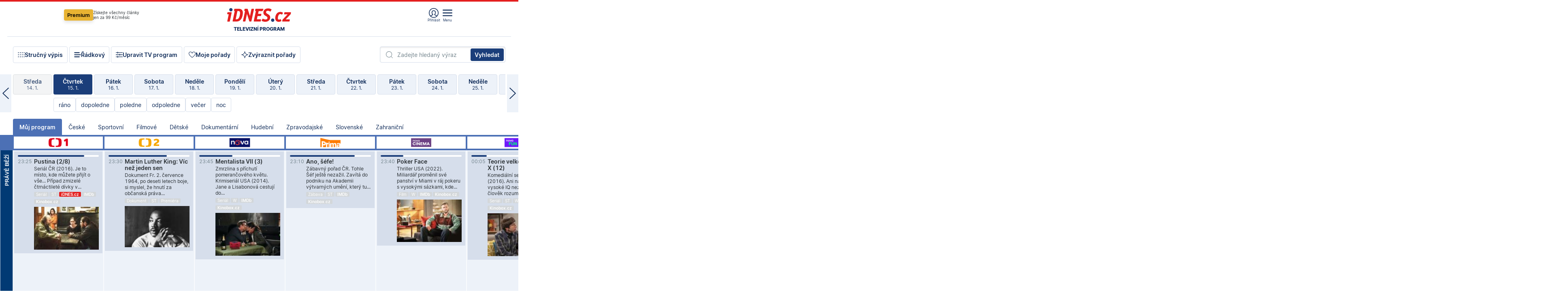

--- FILE ---
content_type: text/html; charset=windows-1250
request_url: https://tvprogram.idnes.cz/?t=detail&id=68635133
body_size: 104262
content:
<!doctype html>

<html lang="cs" class="css-d">
<head>
    
    <meta charset="windows-1250">
    <meta http-equiv="cache-control" content="no-cache">
    <meta name="viewport" content="width=device-width, initial-scale=1.0, minimum-scale=1.0">
    <title>TV program dnes a na 14 dn&#237; pro v&#237;ce ne&#382; 150 stanic</title>
    <meta name="description" property="og:description" lang="cs" content="Velk&#253; TV program obl&#237;ben&#253;ch stanic s mo&#382;nost&#237; vyhled&#225;v&#225;n&#237; podle denn&#237; doby, dn&#367; nebo slov. TV program - podrobn&#233; popisy i fotky, filmy, seri&#225;ly, sport...">
    <link rel="shortcut icon" href="https://1gr.cz/u/favicon/idnes.ico">
    <link rel="apple-touch-icon" href="https://1gr.cz/u/favicon/apple-touch-icon.png">
    <link rel="canonical" href="https://tvprogram.idnes.cz">
    <meta property="og:site_name" content="iDNES.cz">
    <meta property="og:type" content="website">
    <meta property="og:url" content="https://tvprogram.idnes.cz">
    <meta property="og:title" content="TV program dnes a na 14 dn&#237; pro v&#237;ce ne&#382; 150 stanic">
    <meta name="image" property="og:image" content="https://1gr.cz/o/ogimage/idnes2025.jpg">
    <meta name="twitter:site" content="@idnescz">
    <meta property="fb:app_id" content="120489248467">
    <link href="https://servis.idnes.cz/rss.aspx?c=kultura" rel="alternate" type="application/rss+xml" title="RSS">
	<meta name="cXenseParse:pageclass" content="frontpage">
	<meta name="cXenseParse:qiw-typobsahu" content="home">
	<meta name="cXenseParse:qiw-subsection" content="Kultura">
	<meta name="cXenseParse:qiw-ostrov" content="kultura">
	<meta name="cXenseParse:qiw-rubrika" content="tv-program">
	<meta name="cXenseParse:qiw-vylouceni" content="redesign24" data-separator=",">





<script>var Unidata = { "exdomena": "tvprogram.idnes.cz", "ostrov": "kultura", "rubrika": "tv-program", "zobrazeni": "home", "verze": "A", "reklama": true, "timestamp": 1768518590155.0, "webtype": "full", "section": "Zpravodajství", "subSection": "Kultura", "pageType": "default", "authors": [""], "keywords": ["redesign24"], "isLogged": false, "noAd": 0, "lidskost": 11727065148334
    };
        var pp_gemius_extraparameters = new Array('content=free', 'premium=false', 'verze=A', 'webtype=full');
    
</script>



<script>   Unidata.prebidConfig = [
{"wallpaper":{"code":"wallpaper","mediaTypes":{"banner":{"sizes":[[970,310],[750,100],[728,90],[970,250],[970,210],[500,200],[300,300],[480,300],[336,280],[750,200]]}}},"750x100":{"code":"750x100","mediaTypes":{"banner":{"sizes":[[750,100],[690,100],[728,90],[300,90],[468,60],[320,50]]}}}}
    ];</script>

<script>   Unidata.biddingData = [
{"branding":true,"750x100":true,"wallpaper":true}
    ];
   
</script>

<script>window.cpexPackageConfig = {
        publisherSettingsPath: 'https://cdn.cpex.cz/settings/production/mafra.js',
    websiteSettingsPath: 'https://cdn.cpex.cz/settings/production/mafra/idnes.cz_kultura.js'
    }
    document.head.appendChild(Object.assign(document.createElement('script'), { src: `https://cdn.cpex.cz/package/cpex-package${window.location.href.indexOf('debug') > -1 ? '.js' : '.min.js'}` }));
</script>

        <script type="text/javascript" src="https://delivery.r2b2.cz/hb/mafra/kultura.idnes.cz_desktop" async></script>
<script>window.Ads = {config:{"mBrandingOffsetTop":50,"desktopTopBar":111,"vignetteCappingTime":180000}}</script>



<style>
	@import "https://1gr.cz/css/idn4/base.css?rr=1764179992";
	@import "https://1gr.cz/css/idn4/uni.css?rr=1767710721";
	@import "https://1gr.cz/css/externi/reklama.css?rr=1761728186";
	@import "https://1gr.cz/css/idn4/portal.css?rr=1759938057";
	@import "https://1gr.cz/css/idn4/layout2.css?rr=1768481385";
	@import "https://1gr.cz/css/idn4/tvprog.css?rr=1768470635";
</style>

<script src="https://1gr.cz/js/uni/uni.js?rr=1764253092"></script>
<script src="https://1gr.cz/js/tv/2014.js?rr=1756411372"></script>




<script type="text/javascript">
        window.didomiConfig = { sdkPath: 'https://privacy.1gr.cz/', apiPath: 'https://privacy.1gr.cz/api' };
        window.Unidata = window.Unidata || {};
        window.Unidata.didomiVerze = '2';
        
    </script>
    
    <style>#didomi-notice { display: none!important; }</style>
    <script type="text/javascript">
        window.didomiEventListeners = window.didomiEventListeners || [];
        window.didomiEventListeners.push({ event: 'notice.shown', listener: function () { Didomi.notice.hide(); } });
    </script>
    
    <script src="https://1gr.cz/js/cmp/cookiewallCMP.js" async></script>
    

    <script>var adformtag = window.adformtag = window.adformtag || []; adformtag.push(function () { adformtag.setRequestParam('gdpr', '1'); });</script><script>Log.carkovacka("d=D&c=F&a=F&v=A&u=tv-program");</script><!-- G:Up kultura_tv-program-->
<!-- Gemius2013: TV program univerzal -->
<script>
if((/tech_max=[^;]*aplikace=1/.test(document.cookie)) || (/dCMP=[^;]*gemius=1/.test(document.cookie)) || !(typeof(Didomi) == "undefined" || !Didomi.getUserStatus().vendors.consent.enabled.includes(328)))
{ 
var pp_gemius_consent = true;
} else
{
var pp_gemius_use_cmp = true; 
}
if(!/(^|;)\s*nogemius=/.test(document.cookie)){
var pp_gemius_identifier = 'AkTqKCO_Yw9Ei2HHIVFcRKRursvGf6cCXnrPk.B3WE7.J7';

function gemius_pending(i) { window[i] = window[i] || function() {var x = window[i+'_pdata'] = window[i+'_pdata'] || []; x[x.length]=arguments;};};gemius_pending('gemius_hit'); gemius_pending('gemius_event'); gemius_pending('gemius_init'); gemius_pending('pp_gemius_hit'); gemius_pending('pp_gemius_event'); gemius_pending('pp_gemius_init'); (function(d,t) {try {var gt=d.createElement(t),s=d.getElementsByTagName(t)[0],l='http'+((location.protocol=='https:')?'s':''); gt.setAttribute('async','async');gt.setAttribute('defer','defer'); gt.src=l+'://spir.hit.gemius.pl/xgemius.js'; s.parentNode.insertBefore(gt,s);} catch (e) {}})(document,'script');
}
</script><!-- Analytics: kultura -->
<!-- Google Tag Manager -->
<script>
  window.dataLayer = window.dataLayer || [];
  if(MujPAS.prihlasen) dataLayer.push({'userType': 'member'});
  function gtag() { dataLayer.push(arguments); };
  gtag('consent', 'default', {
      'ad_storage': (/dCMP=[^;]*google=1/.test(document.cookie) ? 'granted' : 'denied'),
      'ad_user_data': (/dCMP=[^;]*google=1/.test(document.cookie) ? 'granted' : 'denied'),
      'analytics_storage': ((/dCMP=[^;]*mafra=\d\d1\d/.test(document.cookie)) || (typeof (Didomi) != 'undefined' && Didomi.getUserConsentStatus('publishers-Kqq3iPge', 'c:mafraas-Xd6p2mGA')) ? 'granted' : 'denied'),
      'ad_personalization': ((/dCMP=[^;]*mafra=\d1\d\d/.test(document.cookie)) || (typeof (Didomi) != 'undefined' && Didomi.getUserConsentStatus('publishers-UPqtcgaE', 'c:mafraas-Xd6p2mGA')) ? 'granted' : 'denied')  });
</script>
<noscript><iframe src="//www.googletagmanager.com/ns.html?id=GTM-WD22KH"
height="0" width="0" style="display:none;visibility:hidden"></iframe></noscript>
<script>(function(w,d,s,l,i){w[l]=w[l]||[];w[l].push({'gtm.start':
new Date().getTime(),event:'gtm.js'});var f=d.getElementsByTagName(s)[0],
j=d.createElement(s),dl=l!='dataLayer'?'&l='+l:'';j.async=true;j.src='//www.googletagmanager.com/gtm.js?id='+i+dl;f.parentNode.insertBefore(j,f);
})(window,document,'script','dataLayer','GTM-WD22KH');</script>
<!-- End Google Tag Manager -->



<script>
    consentFunction = function () {
        if (/dCMP=[^;]*piano=1/.test(document.cookie) || !(typeof (Didomi) == "undefined" || !Didomi.getUserStatus().vendors.consent.enabled.includes(412))) {
            var id = document.cookies.read("_mmid");
            var webIdCookie = document.cookies.read("\x5fwebid");
            if (id) {
                window.pdl = window.pdl || {};
                window.pdl.browserId = id;
                if (!Math.floor(Math.random() * 1000)) Log.ping(location.href, "logpiano\x5Fmmid\x5Fx1000");
            }
            else {
                Log.ping(location.href, "logpiano\x5Fnommid\x5F" + (webIdCookie ? "" : "no") + "webid" + (webIdCookie ? "\x5F" + webIdCookie[0] : ""));
            }

            if (!window.pianoLoaded) {
                window.pianoLoaded = true;
                var s = document.createElement("script");
                document.getElementsByTagName("head")[0].appendChild(s);
                s.src = "https://cdn.tinypass.com/api/tinypass.min.js";
            }
        }




        tp = window.tp || [];
        tp.push(["setAid", 'ldpllFOBpe']);
        tp.push(["setCxenseSiteId", "4732542837648372374"]);
        tp.push(["setEndpoint", 'https://buy-eu.piano.io/api/v3']);
        tp.push(["setEspEndpoint", 'https://api-esp-eu.piano.io']);
        tp.push(["setUseTinypassAccounts", false]);
        tp.push(["setUsePianoIdUserProvider", true]);
        var userState = Unidata.isLogged ? (Unidata.isSubscriber ? ["subscriber"] : ["logged"]) : ["notlogged"];
        tp.push(["setContentIsNative", Unidata.ostrov == "sdelenih"]);

        tp.push(["setCustomVariable", "premTarif", "tarif-none"]);
        tp.push(["setCustomVariable", "premFreq", "freq-none"]);
        tp.push(["setCustomVariable", "premMethod", "meth-none"]);
        tp.push(["setCustomVariable", "premAction", "act-none"]);
        tp.push(["setCustomVariable", "premDiscount", "disc-none"]);
        tp.push(["setCustomVariable", "premMkt", "mkt-0"]);
        tp.push(["setCustomVariable", "premTime", "time-morepass"]);
        tp.push(["setCustomVariable", "premTier", "_none"]);
        tp.push(["setCustomVariable", "premPrice", "0"]);
        tp.push(["setCustomVariable", "premNextPrice", "0"]);
        tp.push(["setCustomVariable", "testVerze", "verze-A"]);
        tp.push(["setCustomVariable", "webVerze", "full"]);
        tp.push(["setCustomVariable", "userState", userState]);
        tp.push(["setCustomVariable", "content", "free"]);
        tp.push(["setCustomVariable", "canonical", "https://tvprogram.idnes.cz"]);
        

        var setCustomParameters = {
            "qiw-premTarif": "tarif-none",    
            "aev-premTarif": "tarif-none",    
            "qiw-premFreq": "freq-none", 
            "qiw-premMethod": "meth-none", 
            "qiw-premAction": "act-none", 
            "qiw-premDiscount": "disc-none", 
            "qiw-premMkt": "mkt-0", 
            "qiw-premTime": "time-morepass", 
            "qiw-testVerze": "verze-A",
            "qiw-webVerze": "full",
            "qiw-content": "free"
        };

        window.cX = window.cX || { options: { consent: true, consentVersion: 2 } }; cX.callQueue = cX.callQueue || [];
        cX.callQueue.push(["setCustomParameters", setCustomParameters]);
        cX.callQueue.push(['setCustomParameters', { 'userState': userState }]);
        cX.callQueue.push(['setEventAttributes', { origin: 'qiw-idnes', persistedQueryId: '65782737c003a46ada22fb6a671d723069bfcc74' }]);

        var consent = (/dCMP=[^;]*piano=1/.test(document.cookie) || !(typeof (Didomi) == "undefined" || !Didomi.getUserStatus().vendors.consent.enabled.includes(412)));
        cX.callQueue.push(['setConsent', { pv: consent, segment: consent, ad: consent, recs: consent, geo: consent, device: consent }]);

        tp.push(["init", function () {
            tp.experience.init();
        }]);
    };

    consentFunction();
</script>
</head>
<body>
    
    
            
                <div class="counters">
                    
                </div>
                
                <div id="portal"><div class="iph" id="iph">
            <div id="iph-row" class="iph-row" score-box="menu2024-top">
                
                <div class="iph-logo" itemprop="publisher" itemscope itemtype="https://schema.org/Organization">
                    
                <meta itemprop="url" content="https://www.idnes.cz">
                <meta itemprop="name" content="iDNES.cz">
                <a href="https://www.idnes.cz/" title="iDNES.cz"  score-place="1" score-type="Section" score-id="idnes" itemprop="logo" itemscope itemtype="https://schema.org/ImageObject">iDNES.cz<meta itemprop="url" content="https://1gr.cz/u/loga-n4/idnes.svg"></a> </div>
                
                <div class="iph-row-in">
                    <div class="iph-prem"> 
        <a href="https://www.idnes.cz/ucet/prihlasit-premium?url=https%3A%2F%2Fwww.idnes.cz%2Fpremium%3Fzdroj%3Dtopmenu" class="btn-prem"> Premium</a>
		<p>Získejte všechny články <br> jen&nbsp;za&nbsp;99&nbsp;Kč/měsíc</p>
	</div>
                    
                    
                </div>
                <div class="iph-row-in">
                    <ul class="iph-icolist">
                        
                        <li><a href="https://www.idnes.cz/ucet/prihlasit?url=https%3a%2f%2ftvprogram.idnes.cz%2f" class="ico-login0"  score-place="1" score-type="Other" score-id="prihlasit">Přihlásit</a> <a data-js-xhr="1" href="https://www.idnes.cz/ucet" id="ico-login1" class="ico-login1" score-place="1" score-type="Other" score-id="mujucet">Můj účet</a></li>
                        
                        <li>
                            
                            <a onclick="element('iph').classes.add('iph-iphhm-visible'); element('iph').appendChild(element('iphhm-out')); element('iphhm-out').classes.add('iphhm-act');" class="ico-menu">Menu</a>
                             
                        </li>
                    </ul>
                    
                </div>
            </div>
            
            <ul class="iph-breadcrumb" id="iph-row2" score-box="menu2024-breadcrumb">
                
                <li><a href="https://tvprogram.idnes.cz"  score-place="1" score-type="Other" score-id="tv-program" title="Televizní program">Televizní program</a>
                    
                </li>
                
            </ul>
            
        </div>
        
        <script>Misc.rozdelMenu();</script>
        
        <script>Misc.iphSticky();</script><ul class="modify">
    <li class="searchfield-tv">
        

<form method="get" action="https://tvprogram.idnes.cz/hledani" id="search-tvprogram" class="naseptavac-obal naseptavac-obrazkovy">
    <div class="inp-out ico-search">
        <input type="text" id="hledej-tv" name="slovo" class="inp" placeholder="Zadejte hledaný výraz" autocomplete="off">
        <input type="submit" id="submit-tv" class="sen" value="Vyhledat">
        
    </div>
</form>
<script>Misc.naseptavac({"id":"search-tvprogram","zdroj":"/data.aspx?type=naseptavac\u0026source=tvprogram\u0026id=\u0026q={slovo}"});</script>

    </li>
    
    <li class="incomplete-false"><a href="javascript:;" class="ico-complete" onclick="TV.prepniStrucnost();"><span></span>Stručný výpis</a></li>
    <li class="incomplete-true"><a href="javascript:;" class="ico-complete" onclick="TV.prepniStrucnost();"><span></span>Úplný výpis</a></li>
    
    <li><a class="ico-rows" href="https://tvprogram.idnes.cz/?t=detail&id=68635133&set=row" onmousedown="Log.link(this,'tvprogram2015_radkovy_menu')"><span></span>Řádkový</a></li>
    
    <li><a class="ico-edit" id="tv-channel-edit" href="https://tvprogram.idnes.cz/#upravit"><span></span>Upravit TV program</a></li>
    <li><a class="ico-my" href="https://tvprogram.idnes.cz/moje-porady" onmousedown="Log.link(this,'tvprogram2015_mojeporady')"><span></span>Moje pořady</a></li>
    <li class="selection">
        <label onclick="element('assortment').classes.toggle('qblock');" class="ico-down"><span></span>Zvýraznit pořady</label>
        <div id="assortment">
            <ul>
                <li onclick="return TV.prepniZvyrazneni('zbv');"><span class="x-zbv"></span>zábava</li>
                <li onclick="return TV.prepniZvyrazneni('spr');"><span class="x-spr"></span>sport</li>
                <li onclick="return TV.prepniZvyrazneni('flm');"><span class="x-flm"></span>film</li>
                <li onclick="return TV.prepniZvyrazneni('ser');"><span class="x-ser"></span>seriál</li>
                <li onclick="return TV.prepniZvyrazneni('dkm');"><span class="x-dkm"></span>dokument</li>
                <li onclick="return TV.prepniZvyrazneni('hdb');"><span class="x-hdb"></span>hudba</li>
                <li onclick="return TV.prepniZvyrazneni('prd');"><span class="x-prd"></span>pro děti</li>
                <li onclick="return TV.prepniZvyrazneni('zpr');"><span class="x-zpr"></span>zprávy</li>
                <li onclick="return TV.prepniZvyrazneni('st');"><span class="x-st"></span>skryté titulky</li>
            </ul>
            <ul>
                <li onclick="return TV.prepniZvyrazneni('wd');"><span class="x-wd"></span>širokoúhlé</li>
                <li onclick="return TV.prepniZvyrazneni('zn');"><span class="x-zn"></span>znaková řeč</li>
                <li onclick="return TV.prepniZvyrazneni('prem');"><span class="x-prem"></span>premiéra</li>
                <li onclick="return TV.prepniZvyrazneni('live');"><span class="x-live"></span>živě</li>
                <li onclick="return TV.prepniZvyrazneni('tip');"><span class="x-tip"></span>tip</li>
                <li onclick="return TV.prepniZvyrazneni('idn');"><span class="x-idn"></span>iDNES recenze</li>
                <li onclick="return TV.prepniZvyrazneni('vid');"><span class="x-vid"></span>trailer</li>
                <li onclick="return TV.prepniZvyrazneni('mdb');"><span class="x-mdb"></span>IMDb</li>
                <li onclick="return TV.prepniZvyrazneni('kbx');"><span class="x-kbx"></span>Kinobox</li>
                <li onclick="return TV.prepniZvyrazneni();">zrušit zvýraznění</li>
            </ul>
        </div>
    </li>
    
</ul></div>
                                <div id="content" class="content">
                                    <!--reminderfcid-->
                                    
                                    
                                    
                                    <div class="timeline">
    <div class="daytoc-out">
        <div id="daytoc-levotoc" class="daytoc-prev"></div>
        <div id="daytoc-pravotoc" class="daytoc-next"></div>
        <div id="daytoc" class="daytoc">
            <ul class="list-day">
                
                <li class=" archived">
                    <a href="https://tvprogram.idnes.cz/?dt=17.12.2025" onmousedown="Log.link(this,'tvprogram2015_dny_16012026_17122025')">
                        <b>Středa</b>
                        <i>17. 12.</i>
                    </a>
                    
                </li>
                
                <li class=" archived">
                    <a href="https://tvprogram.idnes.cz/?dt=18.12.2025" onmousedown="Log.link(this,'tvprogram2015_dny_16012026_18122025')">
                        <b>Čtvrtek</b>
                        <i>18. 12.</i>
                    </a>
                    
                </li>
                
                <li class=" archived">
                    <a href="https://tvprogram.idnes.cz/?dt=19.12.2025" onmousedown="Log.link(this,'tvprogram2015_dny_16012026_19122025')">
                        <b>Pátek</b>
                        <i>19. 12.</i>
                    </a>
                    
                </li>
                
                <li class=" archived">
                    <a href="https://tvprogram.idnes.cz/?dt=20.12.2025" onmousedown="Log.link(this,'tvprogram2015_dny_16012026_20122025')">
                        <b>Sobota</b>
                        <i>20. 12.</i>
                    </a>
                    
                </li>
                
                <li class=" archived">
                    <a href="https://tvprogram.idnes.cz/?dt=21.12.2025" onmousedown="Log.link(this,'tvprogram2015_dny_16012026_21122025')">
                        <b>Neděle</b>
                        <i>21. 12.</i>
                    </a>
                    
                </li>
                
                <li class=" archived">
                    <a href="https://tvprogram.idnes.cz/?dt=22.12.2025" onmousedown="Log.link(this,'tvprogram2015_dny_16012026_22122025')">
                        <b>Pondělí</b>
                        <i>22. 12.</i>
                    </a>
                    
                </li>
                
                <li class=" archived">
                    <a href="https://tvprogram.idnes.cz/?dt=23.12.2025" onmousedown="Log.link(this,'tvprogram2015_dny_16012026_23122025')">
                        <b>Úterý</b>
                        <i>23. 12.</i>
                    </a>
                    
                </li>
                
                <li class=" archived">
                    <a href="https://tvprogram.idnes.cz/?dt=24.12.2025" onmousedown="Log.link(this,'tvprogram2015_dny_16012026_24122025')">
                        <b>Středa</b>
                        <i>24. 12.</i>
                    </a>
                    
                </li>
                
                <li class=" archived">
                    <a href="https://tvprogram.idnes.cz/?dt=25.12.2025" onmousedown="Log.link(this,'tvprogram2015_dny_16012026_25122025')">
                        <b>Čtvrtek</b>
                        <i>25. 12.</i>
                    </a>
                    
                </li>
                
                <li class=" archived">
                    <a href="https://tvprogram.idnes.cz/?dt=26.12.2025" onmousedown="Log.link(this,'tvprogram2015_dny_16012026_26122025')">
                        <b>Pátek</b>
                        <i>26. 12.</i>
                    </a>
                    
                </li>
                
                <li class=" archived">
                    <a href="https://tvprogram.idnes.cz/?dt=27.12.2025" onmousedown="Log.link(this,'tvprogram2015_dny_16012026_27122025')">
                        <b>Sobota</b>
                        <i>27. 12.</i>
                    </a>
                    
                </li>
                
                <li class=" archived">
                    <a href="https://tvprogram.idnes.cz/?dt=28.12.2025" onmousedown="Log.link(this,'tvprogram2015_dny_16012026_28122025')">
                        <b>Neděle</b>
                        <i>28. 12.</i>
                    </a>
                    
                </li>
                
                <li class=" archived">
                    <a href="https://tvprogram.idnes.cz/?dt=29.12.2025" onmousedown="Log.link(this,'tvprogram2015_dny_16012026_29122025')">
                        <b>Pondělí</b>
                        <i>29. 12.</i>
                    </a>
                    
                </li>
                
                <li class=" archived">
                    <a href="https://tvprogram.idnes.cz/?dt=30.12.2025" onmousedown="Log.link(this,'tvprogram2015_dny_16012026_30122025')">
                        <b>Úterý</b>
                        <i>30. 12.</i>
                    </a>
                    
                </li>
                
                <li class=" archived">
                    <a href="https://tvprogram.idnes.cz/?dt=31.12.2025" onmousedown="Log.link(this,'tvprogram2015_dny_16012026_31122025')">
                        <b>Středa</b>
                        <i>31. 12.</i>
                    </a>
                    
                </li>
                
                <li class=" archived">
                    <a href="https://tvprogram.idnes.cz/?dt=1.1.2026" onmousedown="Log.link(this,'tvprogram2015_dny_16012026_01012026')">
                        <b>Čtvrtek</b>
                        <i>1. 1.</i>
                    </a>
                    
                </li>
                
                <li class=" archived">
                    <a href="https://tvprogram.idnes.cz/?dt=2.1.2026" onmousedown="Log.link(this,'tvprogram2015_dny_16012026_02012026')">
                        <b>Pátek</b>
                        <i>2. 1.</i>
                    </a>
                    
                </li>
                
                <li class=" archived">
                    <a href="https://tvprogram.idnes.cz/?dt=3.1.2026" onmousedown="Log.link(this,'tvprogram2015_dny_16012026_03012026')">
                        <b>Sobota</b>
                        <i>3. 1.</i>
                    </a>
                    
                </li>
                
                <li class=" archived">
                    <a href="https://tvprogram.idnes.cz/?dt=4.1.2026" onmousedown="Log.link(this,'tvprogram2015_dny_16012026_04012026')">
                        <b>Neděle</b>
                        <i>4. 1.</i>
                    </a>
                    
                </li>
                
                <li class=" archived">
                    <a href="https://tvprogram.idnes.cz/?dt=5.1.2026" onmousedown="Log.link(this,'tvprogram2015_dny_16012026_05012026')">
                        <b>Pondělí</b>
                        <i>5. 1.</i>
                    </a>
                    
                </li>
                
                <li class=" archived">
                    <a href="https://tvprogram.idnes.cz/?dt=6.1.2026" onmousedown="Log.link(this,'tvprogram2015_dny_16012026_06012026')">
                        <b>Úterý</b>
                        <i>6. 1.</i>
                    </a>
                    
                </li>
                
                <li class=" archived">
                    <a href="https://tvprogram.idnes.cz/?dt=7.1.2026" onmousedown="Log.link(this,'tvprogram2015_dny_16012026_07012026')">
                        <b>Středa</b>
                        <i>7. 1.</i>
                    </a>
                    
                </li>
                
                <li class=" archived">
                    <a href="https://tvprogram.idnes.cz/?dt=8.1.2026" onmousedown="Log.link(this,'tvprogram2015_dny_16012026_08012026')">
                        <b>Čtvrtek</b>
                        <i>8. 1.</i>
                    </a>
                    
                </li>
                
                <li class=" archived">
                    <a href="https://tvprogram.idnes.cz/?dt=9.1.2026" onmousedown="Log.link(this,'tvprogram2015_dny_16012026_09012026')">
                        <b>Pátek</b>
                        <i>9. 1.</i>
                    </a>
                    
                </li>
                
                <li class=" archived">
                    <a href="https://tvprogram.idnes.cz/?dt=10.1.2026" onmousedown="Log.link(this,'tvprogram2015_dny_16012026_10012026')">
                        <b>Sobota</b>
                        <i>10. 1.</i>
                    </a>
                    
                </li>
                
                <li class=" archived">
                    <a href="https://tvprogram.idnes.cz/?dt=11.1.2026" onmousedown="Log.link(this,'tvprogram2015_dny_16012026_11012026')">
                        <b>Neděle</b>
                        <i>11. 1.</i>
                    </a>
                    
                </li>
                
                <li class=" archived">
                    <a href="https://tvprogram.idnes.cz/?dt=12.1.2026" onmousedown="Log.link(this,'tvprogram2015_dny_16012026_12012026')">
                        <b>Pondělí</b>
                        <i>12. 1.</i>
                    </a>
                    
                </li>
                
                <li class=" archived">
                    <a href="https://tvprogram.idnes.cz/?dt=13.1.2026" onmousedown="Log.link(this,'tvprogram2015_dny_16012026_13012026')">
                        <b>Úterý</b>
                        <i>13. 1.</i>
                    </a>
                    
                </li>
                
                <li class=" archived">
                    <a href="https://tvprogram.idnes.cz/?dt=14.1.2026" onmousedown="Log.link(this,'tvprogram2015_dny_16012026_14012026')">
                        <b>Středa</b>
                        <i>14. 1.</i>
                    </a>
                    
                </li>
                
                <li class="act archived">
                    <a href="https://tvprogram.idnes.cz/?dt=15.1.2026" onmousedown="Log.link(this,'tvprogram2015_dny_16012026_15012026')">
                        <b>Čtvrtek</b>
                        <i>15. 1.</i>
                    </a>
                    
                    <div>
                        <a onclick="return TV.najedCas(5)" href="javascript:;"><i>ráno</i></a>
                        <a onclick="return TV.najedCas(9)" href="javascript:;"><i>dopoledne</i></a>
                        <a onclick="return TV.najedCas(12)" href="javascript:;"><i>poledne</i></a>
                        <a onclick="return TV.najedCas(16)" href="javascript:;"><i>odpoledne</i></a>
                        <a onclick="return TV.najedCas(20)" href="javascript:;"><i>večer</i></a>
                        <a onclick="return TV.najedCas(24)" href="javascript:;"><i>noc</i></a>
                    </div>
                    
                </li>
                
                <li class="">
                    <a href="https://tvprogram.idnes.cz/?dt=16.1.2026" onmousedown="Log.link(this,'tvprogram2015_dny_16012026_16012026')">
                        <b>Pátek</b>
                        <i>16. 1.</i>
                    </a>
                    
                </li>
                
                <li class="">
                    <a href="https://tvprogram.idnes.cz/?dt=17.1.2026" onmousedown="Log.link(this,'tvprogram2015_dny_16012026_17012026')">
                        <b>Sobota</b>
                        <i>17. 1.</i>
                    </a>
                    
                </li>
                
                <li class="">
                    <a href="https://tvprogram.idnes.cz/?dt=18.1.2026" onmousedown="Log.link(this,'tvprogram2015_dny_16012026_18012026')">
                        <b>Neděle</b>
                        <i>18. 1.</i>
                    </a>
                    
                </li>
                
                <li class="">
                    <a href="https://tvprogram.idnes.cz/?dt=19.1.2026" onmousedown="Log.link(this,'tvprogram2015_dny_16012026_19012026')">
                        <b>Pondělí</b>
                        <i>19. 1.</i>
                    </a>
                    
                </li>
                
                <li class="">
                    <a href="https://tvprogram.idnes.cz/?dt=20.1.2026" onmousedown="Log.link(this,'tvprogram2015_dny_16012026_20012026')">
                        <b>Úterý</b>
                        <i>20. 1.</i>
                    </a>
                    
                </li>
                
                <li class="">
                    <a href="https://tvprogram.idnes.cz/?dt=21.1.2026" onmousedown="Log.link(this,'tvprogram2015_dny_16012026_21012026')">
                        <b>Středa</b>
                        <i>21. 1.</i>
                    </a>
                    
                </li>
                
                <li class="">
                    <a href="https://tvprogram.idnes.cz/?dt=22.1.2026" onmousedown="Log.link(this,'tvprogram2015_dny_16012026_22012026')">
                        <b>Čtvrtek</b>
                        <i>22. 1.</i>
                    </a>
                    
                </li>
                
                <li class="">
                    <a href="https://tvprogram.idnes.cz/?dt=23.1.2026" onmousedown="Log.link(this,'tvprogram2015_dny_16012026_23012026')">
                        <b>Pátek</b>
                        <i>23. 1.</i>
                    </a>
                    
                </li>
                
                <li class=" second">
                    <a href="https://tvprogram.idnes.cz/?dt=24.1.2026" onmousedown="Log.link(this,'tvprogram2015_dny_16012026_24012026')">
                        <b>Sobota</b>
                        <i>24. 1.</i>
                    </a>
                    
                </li>
                
                <li class=" second">
                    <a href="https://tvprogram.idnes.cz/?dt=25.1.2026" onmousedown="Log.link(this,'tvprogram2015_dny_16012026_25012026')">
                        <b>Neděle</b>
                        <i>25. 1.</i>
                    </a>
                    
                </li>
                
                <li class=" second">
                    <a href="https://tvprogram.idnes.cz/?dt=26.1.2026" onmousedown="Log.link(this,'tvprogram2015_dny_16012026_26012026')">
                        <b>Pondělí</b>
                        <i>26. 1.</i>
                    </a>
                    
                </li>
                
                <li class=" second">
                    <a href="https://tvprogram.idnes.cz/?dt=27.1.2026" onmousedown="Log.link(this,'tvprogram2015_dny_16012026_27012026')">
                        <b>Úterý</b>
                        <i>27. 1.</i>
                    </a>
                    
                </li>
                
                <li class=" second">
                    <a href="https://tvprogram.idnes.cz/?dt=28.1.2026" onmousedown="Log.link(this,'tvprogram2015_dny_16012026_28012026')">
                        <b>Středa</b>
                        <i>28. 1.</i>
                    </a>
                    
                </li>
                
                <li class=" second">
                    <a href="https://tvprogram.idnes.cz/?dt=29.1.2026" onmousedown="Log.link(this,'tvprogram2015_dny_16012026_29012026')">
                        <b>Čtvrtek</b>
                        <i>29. 1.</i>
                    </a>
                    
                </li>
                
            </ul>
        </div>
        <script>Misc.kolotoc({ id: "daytoc", doprava: "daytoc-pravotoc", doleva: "daytoc-levotoc", start: 28, konecny: true });</script>
    </div>
</div>
<!--reminderfcid-->

<div id="tv-fix" class="header-normal">
    <ul class="tv-sel">
      <li class="act"><a href="https://tvprogram.idnes.cz/" onmousedown="Log.link(this,'tvprogram2015_kategorie_mojeporady')"><i>Můj program</i></a></li>
      
      <li><a href="https://tvprogram.idnes.cz/ceske" onmousedown="Log.link(this,'tvprogram2015_kategorie_ceske')"><i>České</i></a></li>
      
      <li><a href="https://tvprogram.idnes.cz/sportovni" onmousedown="Log.link(this,'tvprogram2015_kategorie_sport')"><i>Sportovní</i></a></li>
      
      <li><a href="https://tvprogram.idnes.cz/filmove" onmousedown="Log.link(this,'tvprogram2015_kategorie_film')"><i>Filmové</i></a></li>
      
      <li><a href="https://tvprogram.idnes.cz/detske" onmousedown="Log.link(this,'tvprogram2015_kategorie_detske')"><i>Dětské</i></a></li>
      
      <li><a href="https://tvprogram.idnes.cz/dokumentarni" onmousedown="Log.link(this,'tvprogram2015_kategorie_dokumenty')"><i>Dokumentární</i></a></li>
      
      <li><a href="https://tvprogram.idnes.cz/hudebni" onmousedown="Log.link(this,'tvprogram2015_kategorie_hudebni')"><i>Hudební</i></a></li>
      
      <li><a href="https://tvprogram.idnes.cz/zpravodajske" onmousedown="Log.link(this,'tvprogram2015_kategorie_zpravy')"><i>Zpravodajské</i></a></li>
      
      <li><a href="https://tvprogram.idnes.cz/slovenske" onmousedown="Log.link(this,'tvprogram2015_kategorie_slovenske')"><i>Slovenské</i></a></li>
      
      <li><a href="https://tvprogram.idnes.cz/zahranicni" onmousedown="Log.link(this,'tvprogram2015_kategorie_zahranicni')"><i>Zahraniční</i></a></li>
      
    </ul>
    <div class="tv-main-out" id="tv-wrapper">
            <table class="tv-main" id="tv-table">
                <thead id="tv-channels" class=" editable" style="width: 327em">
                    <tr>
                        <th class="col-time"></th>
                        
                        <th>
                            
                            <img class="tvlogo" src="https://1gr.cz/o/televize/loga-m/ct-1.png" title="ČT1" alt="ČT1" data-channel="1">
                            
                        </th>
                        
                        <th>
                            
                            <img class="tvlogo" src="https://1gr.cz/o/televize/loga-m/ct-2.png" title="ČT2" alt="ČT2" data-channel="2">
                            
                        </th>
                        
                        <th>
                            
                            <img class="tvlogo" src="https://1gr.cz/o/televize/loga-m/nova.png" title="Nova" alt="Nova" data-channel="3">
                            
                        </th>
                        
                        <th>
                            
                            <img class="tvlogo" src="https://1gr.cz/o/televize/loga-m/prima.png" title="Prima" alt="Prima" data-channel="4">
                            
                        </th>
                        
                        <th>
                            
                            <img class="tvlogo" src="https://1gr.cz/o/televize/loga-m/nova-cinema.png" title="Nova Cinema" alt="Nova Cinema" data-channel="78">
                            
                        </th>
                        
                        <th>
                            
                            <img class="tvlogo" src="https://1gr.cz/o/televize/loga-m/nova-fun.png" title="Nova Fun" alt="Nova Fun" data-channel="560">
                            
                        </th>
                        
                        <th>
                            
                            <img class="tvlogo" src="https://1gr.cz/o/televize/loga-m/nova-action.png" title="Nova Action" alt="Nova Action" data-channel="558">
                            
                        </th>
                        
                        <th>
                            
                            <img class="tvlogo" src="https://1gr.cz/o/televize/loga-m/nova-krimi.png" title="Nova Krimi" alt="Nova Krimi" data-channel="559">
                            
                        </th>
                        
                        <th>
                            
                            <img class="tvlogo" src="https://1gr.cz/o/televize/loga-m/prima-cool.png" title="Prima COOL" alt="Prima COOL" data-channel="92">
                            
                        </th>
                        
                        <th>
                            
                            <img class="tvlogo" src="https://1gr.cz/o/televize/loga-m/prima-love.png" title="Prima LOVE" alt="Prima LOVE" data-channel="226">
                            
                        </th>
                        
                        <th>
                            
                            <img class="tvlogo" src="https://1gr.cz/o/televize/loga-m/prima-zoom.png" title="Prima ZOOM" alt="Prima ZOOM" data-channel="331">
                            
                        </th>
                        
                        <th>
                            
                            <img class="tvlogo" src="https://1gr.cz/o/televize/loga-m/prima-max.png" title="Prima MAX" alt="Prima MAX" data-channel="474">
                            
                        </th>
                        
                        <th>
                            
                            <img class="tvlogo" src="https://1gr.cz/o/televize/loga-m/barrandov.png" title="Barrandov" alt="Barrandov" data-channel="89">
                            
                        </th>
                        
                        <th>
                            
                            <img class="tvlogo" src="https://1gr.cz/o/televize/loga-m/ct-4-sport.png" title="ČT sport" alt="ČT sport" data-channel="18">
                            
                        </th>
                        
                        <th>
                            
                            <img class="tvlogo" src="https://1gr.cz/o/televize/loga-m/ct-24.png" title="ČT24" alt="ČT24" data-channel="24">
                            
                        </th>
                        
                        <th>
                            
                            <img class="tvlogo" src="https://1gr.cz/o/televize/loga-m/ocko.png" title="Óčko" alt="Óčko" data-channel="19">
                            
                        </th>
                        
                        <th>
                            
                            <img class="tvlogo" src="https://1gr.cz/o/televize/loga-m/ct-art.png" title="ČT art" alt="ČT art" data-channel="95">
                            
                        </th>
                        
                        <th class="col-time"></th>
                    </tr>
                </thead>
                <tbody>
                    
                    <tr id="current" class="current">
                        <td class="col-time col-time-current"><u></u></td>
                        
                        <td><a class=" past now" data-channel="1" data-show="99476468" data-series="295670" data-start="1405" data-length="55" href="https://tvprogram.idnes.cz/ct-1/ct-23.25-pustina-2-8.id99476468-s295670"><div class="x-ser x-st x-idn x-mdb x-kbx"><u class="zizalka"><u style="width:82%;"></u></u><h3>Pustina (2/8)</h3><small>23:25</small><p>Seriál ČR (2016). Je to místo, kde můžete přijít o vše... Případ zmizelé čtrnáctileté dívky v...</p><p><i class="x-ser"></i><i class="x-st"></i><i class="x-idn"></i><i class="x-mdb"></i><i class="x-kbx"></i></p> <img width="143" src="//1gr.cz/data/tvprogram/images/prev/1/99476468/26368877.jpg" alt="Pustina (2/8)" class="imgal"></div></a></td>
                        
                        <td><a class=" past now" data-channel="2" data-show="99476708" data-series="0" data-start="1410" data-length="55" href="https://tvprogram.idnes.cz/ct-2/ct-23.30-martin-luther-king-vic-nez-jeden-sen.id99476708"><div class="x-dkm x-st x-prem"><u class="zizalka"><u style="width:72%;"></u></u><h3>Martin Luther King: Víc než jeden sen</h3><small>23:30</small><p>Dokument Fr. 2. července 1964, po deseti letech boje, si myslel, že hnutí za občanská práva...</p><p><i class="x-dkm"></i><i class="x-st"></i><i class="x-prem"></i></p> <img width="143" src="//1gr.cz/data/tvprogram/images/prev/2/99476708/26405680.jpg" alt="Martin Luther King: Víc než jeden sen" class="imgal"></div></a></td>
                        
                        <td><a class=" past now" data-channel="3" data-show="99456596" data-series="158524" data-start="1425" data-length="60" href="https://tvprogram.idnes.cz/nova/ct-23.45-mentalista-vii-3.id99456596-s158524"><div class="x-ser x-wd x-mdb x-kbx"><u class="zizalka"><u style="width:41%;"></u></u><h3>Mentalista VII (3)</h3><small>23:45</small><p>Zmrzlina s příchutí pomerančového květu. Krimiseriál USA (2014). Jane a Lisabonová cestují do...</p><p><i class="x-ser"></i><i class="x-wd"></i><i class="x-mdb"></i><i class="x-kbx"></i></p> <img width="143" src="//1gr.cz/data/tvprogram/images/prev/3/99456596/26369283.jpg" alt="Mentalista VII (3)" class="imgal"></div></a></td>
                        
                        <td><a class=" past now" data-channel="4" data-show="99444496" data-series="91" data-start="1390" data-length="75" href="https://tvprogram.idnes.cz/prima/ct-23.10-ano-sefe.id99444496-s91"><div class="x-zbv x-st x-mdb x-kbx"><u class="zizalka"><u style="width:80%;"></u></u><h3>Ano, šéfe!</h3><small>23:10</small><p>Zábavný pořad ČR. Tohle Šéf ještě nezažil. Zavítá do podniku na Akademii výtvarných umění, který tu...</p><p><i class="x-zbv"></i><i class="x-st"></i><i class="x-mdb"></i><i class="x-kbx"></i></p> </div></a></td>
                        
                        <td><a class=" past now" data-channel="78" data-show="99457563" data-series="0" data-start="1420" data-length="105" href="https://tvprogram.idnes.cz/nova-cinema/ct-23.40-poker-face.id99457563"><div class="x-flm x-wd x-mdb x-kbx"><u class="zizalka"><u style="width:28%;"></u></u><h3>Poker Face</h3><small>23:40</small><p>Thriller USA (2022). Miliardář proměnil své panství v Miami v ráj pokeru s vysokými sázkami, kde...</p><p><i class="x-flm"></i><i class="x-wd"></i><i class="x-mdb"></i><i class="x-kbx"></i></p> <img width="143" src="//1gr.cz/data/tvprogram/images/prev/78/99457563/26370896.jpg" alt="Poker Face" class="imgal"></div></a></td>
                        
                        <td><a class=" past now" data-channel="560" data-show="99457961" data-series="219168" data-start="1445" data-length="25" href="https://tvprogram.idnes.cz/nova-fun/ct-00.05-teorie-velkeho-tresku-x-12.id99457961-s219168"><div class="x-ser x-st x-wd x-mdb x-kbx"><u class="zizalka"><u style="width:19%;"></u></u><h3>Teorie velkého třesku X (12)</h3><small>00:05</small><p>Komediální seriál USA (2016). Ani nadprůměrně vysoké IQ nezaručuje, že člověk rozumí všemu....</p><p><i class="x-ser"></i><i class="x-st"></i><i class="x-wd"></i><i class="x-mdb"></i><i class="x-kbx"></i></p> <img width="143" src="//1gr.cz/data/tvprogram/images/prev/560/99457961/26374982.jpg" alt="Teorie velkého třesku X (12)" class="imgal"></div></a></td>
                        
                        <td><a class=" past now" data-channel="558" data-show="99457305" data-series="128984" data-start="1385" data-length="75" href="https://tvprogram.idnes.cz/nova-action/ct-23.05-kriminalka-new-york-ii-4.id99457305-s128984"><div class="x-ser x-wd x-mdb x-kbx"><u class="zizalka"><u style="width:86%;"></u></u><h3>Kriminálka New York II (4)</h3><small>23:05</small><p>Krimiseriál USA (2005). Kdosi zastřelí velmi bohatého muže při vystupování z výtahu. Dívka, která s...</p><p><i class="x-ser"></i><i class="x-wd"></i><i class="x-mdb"></i><i class="x-kbx"></i></p> <img width="143" src="//1gr.cz/data/tvprogram/images/prev/558/99457305/26374075.jpg" alt="Kriminálka New York II (4)" class="imgal"></div></a></td>
                        
                        <td><a class=" past now" data-channel="559" data-show="99458214" data-series="128340" data-start="1415" data-length="55" href="https://tvprogram.idnes.cz/nova-krimi/ct-23.35-dr-house-vi-17.id99458214-s128340"><div class="x-ser x-st x-wd x-mdb x-kbx"><u class="zizalka"><u style="width:63%;"></u></u><h3>Dr. House VI (17)</h3><small>23:35</small><p>Uzavření. Seriál USA (2009). V nemocnici se ztratilo z pokoje novorozeně a je vyhlášena pohotovost....</p><p><i class="x-ser"></i><i class="x-st"></i><i class="x-wd"></i><i class="x-mdb"></i><i class="x-kbx"></i></p> <img width="143" src="//1gr.cz/data/tvprogram/images/prev/559/99458214/26374352.jpg" alt="Dr. House VI (17)" class="imgal"></div></a></td>
                        
                        <td><a class=" past now" data-channel="92" data-show="99446992" data-series="0" data-start="1320" data-length="140" href="https://tvprogram.idnes.cz/prima-cool/ct-22.00-invaze-do-usa.id99446992"><div class="x-flm x-mdb x-kbx"><u class="zizalka"><u style="width:93%;"></u></u><h3>Invaze do USA</h3><small>22:00</small><p>Akční film USA (1985). Matt Hunter, bývalý agent tajné služby, žije v ústraní své chaty na Floridě....</p><p><i class="x-flm"></i><i class="x-mdb"></i><i class="x-kbx"></i></p> <img width="143" src="//1gr.cz/data/tvprogram/images/prev/92/99446992/26371101.jpg" alt="Invaze do USA" class="imgal"></div></a></td>
                        
                        <td><a class=" past now" data-channel="226" data-show="99447666" data-series="148879" data-start="1390" data-length="75" href="https://tvprogram.idnes.cz/prima-love/ct-23.10-pristav-76.id99447666-s148879"><div class="x-ser x-st x-mdb x-kbx"><u class="zizalka"><u style="width:80%;"></u></u><h3>Přístav (76)</h3><small>23:10</small><p>Potřebuju lodivoda! Komediální seriál ČR (2015). Ivanu konečně chlapi v hospodě přesvědčí, že...</p><p><i class="x-ser"></i><i class="x-st"></i><i class="x-mdb"></i><i class="x-kbx"></i></p> <img width="143" src="//1gr.cz/data/tvprogram/images/prev/226/99447666/26372491.jpg" alt="Přístav (76)" class="imgal"></div></a></td>
                        
                        <td><a class=" past now" data-channel="331" data-show="99448660" data-series="316630" data-start="1435" data-length="55" href="https://tvprogram.idnes.cz/prima-zoom/ct-23.55-ufo-zkoumani-fenomenu-2.id99448660-s316630"><div class="x-dkm x-st"><u class="zizalka"><u style="width:27%;"></u></u><h3>UFO: Zkoumání fenoménu (2)</h3><small>23:55</small><p>Dokument USA (2023). Po desetiletí americká vláda popírala existenci UFO a odmítala zveřejňovat...</p><p><i class="x-dkm"></i><i class="x-st"></i></p> <img width="143" src="//1gr.cz/data/tvprogram/images/prev/331/99448660/26372695.jpg" alt="UFO: Zkoumání fenoménu (2)" class="imgal"></div></a></td>
                        
                        <td><a class=" past now" data-channel="474" data-show="99447943" data-series="0" data-start="1445" data-length="140" href="https://tvprogram.idnes.cz/prima-max/ct-00.05-na-zivot-a-na-smrt.id99447943"><div class="x-flm x-idn x-mdb x-kbx"><u class="zizalka"><u style="width:3%;"></u></u><h3>Na život a na smrt</h3><small>00:05</small><p>Akční film USA (2013). Elitní jednotka SEALs měla v roce 2005 za úkol zajmout či zlikvidovat...</p><p><i class="x-flm"></i><i class="x-idn"></i><i class="x-mdb"></i><i class="x-kbx"></i></p> <img width="143" src="//1gr.cz/data/tvprogram/images/prev/474/99447943/26373262.jpg" alt="Na život a na smrt" class="imgal"></div></a></td>
                        
                        <td><a class=" past now" data-channel="89" data-show="100107642" data-series="320746" data-start="1415" data-length="60" href="https://tvprogram.idnes.cz/barrandov/ct-23.35-policie-delta.id100107642-s320746"><div class="x-zbv"><u class="zizalka"><u style="width:58%;"></u></u><h3>Policie Delta</h3><small>23:35</small><p>Napínavý seriál z policejního prostředí. Rodinná dramata, akční momenty i nečekané zápletky....</p><p><i class="x-zbv"></i></p> <img width="143" src="//1gr.cz/data/tvprogram/images/prev/89/100107642/26435962.jpg" alt="Policie Delta" class="imgal"></div></a></td>
                        
                        <td><a class=" past now" data-channel="18" data-show="100107720" data-series="0" data-start="1440" data-length="50" href="https://tvprogram.idnes.cz/ct-4-sport/ct-00.00-pozemni-hokej-hme-v-pozemnim-hokeji-zen-2026-cesko.id100107720"><div class="x-spr x-wd x-prem"><u class="zizalka"><u style="width:20%;"></u></u><h3>Pozemní hokej: HME v pozemním hokeji žen 2026 Česko</h3><small>00:00</small><p>Česko - Litva. Záznam utkání základní skupiny halového evropského šampionátu v Praze (50 min)</p><p><i class="x-spr"></i><i class="x-wd"></i><i class="x-prem"></i></p> </div></a></td>
                        
                        <td><a class=" past now" data-channel="24" data-show="99477022" data-series="156521" data-start="1440" data-length="10" href="https://tvprogram.idnes.cz/ct-24/ct-00.00-zpravy.id99477022-s156521"><div class="x-zpr x-st"><u class="zizalka"><u style="width:98%;"></u></u><h3>Zprávy</h3><small>00:00</small><p></p><p><i class="x-zpr"></i><i class="x-st"></i></p> </div></a></td>
                        
                        <td><a class=" past now" data-channel="19" data-show="99579154" data-series="205126" data-start="1370" data-length="430" href="https://tvprogram.idnes.cz/ocko/ct-22.50-ocko-flirt.id99579154-s205126"><div class="x-hdb"><u class="zizalka"><u style="width:19%;"></u></u><h3>Óčko flirt</h3><small>22:50</small><p>Proud klipů a sexy vzkazy diváků Óčka</p><p><i class="x-hdb"></i></p> <img width="143" src="//1gr.cz/data/tvprogram/images/prev/19/99579154/26369831.jpg" alt="Óčko flirt" class="imgal"></div></a></td>
                        
                        <td><a class=" past now" data-channel="95" data-show="99464603" data-series="245499" data-start="1440" data-length="30" href="https://tvprogram.idnes.cz/ct-art/ct-00.00-ikony-kamila-strihavky-1-10.id99464603-s245499"><div class="x-dkm x-st"><u class="zizalka"><u style="width:33%;"></u></u><h3>Ikony Kamila Střihavky (1/10)</h3><small>00:00</small><p>Dokument ČR. Ondřej Soukup, hudební skladatel, hostem v páté řadě hudebního cyklu věnovaného...</p><p><i class="x-dkm"></i><i class="x-st"></i></p> <img width="143" src="//1gr.cz/data/tvprogram/images/prev/95/99464603/26372079.jpg" alt="Ikony Kamila Střihavky (1/10)" class="imgal"></div></a></td>
                        
                        <td class="col-time col-time-current"><u></u></td>
                    </tr>
                    
                    <tr id="t00" class="past" >
                        <td class="col-time col-time-0"><u id="h00"></u></td>
                        
                        <td><a class=" past" data-channel="1" data-show="99476435" data-series="36" data-start="30" data-length="25" href="https://tvprogram.idnes.cz/ct-1/st-00.30-az-kviz.id99476435-s36"><div class="x-zbv x-st"><h3>AZ-kvíz</h3><small>00:30</small><p>Soutěž pro každého</p><p><i class="x-zbv"></i><i class="x-st"></i></p> <img width="143" src="//1gr.cz/data/tvprogram/images/prev/1/99476435/26361872.jpg" alt="AZ-kvíz" class="imgal"></div></a><a class=" past" data-channel="1" data-show="99476436" data-series="194519" data-start="55" data-length="30" href="https://tvprogram.idnes.cz/ct-1/st-00.55-koptashow.id99476436-s194519"><div class="x-zbv x-st"><h3>Koptashow</h3><small>00:55</small><p>Známí lidé, jak je neznáte. Vašek Kopta zpovídá H. Zagorovou, M. Rupperta a T. Ujfalušiho.</p><p><i class="x-zbv"></i><i class="x-st"></i></p> <img width="143" src="//1gr.cz/data/tvprogram/images/prev/1/99476436/26361879.jpg" alt="Koptashow" class="imgal"></div></a><a class=" past" data-channel="1" data-show="99476437" data-series="146337" data-start="85" data-length="30" href="https://tvprogram.idnes.cz/ct-1/st-01.25-kucharska-pohotovost.id99476437-s146337"><div class="x-zbv x-st"><h3>Kuchařská pohotovost</h3><small>01:25</small><p>Svíčková pro Alberta. Náš tým dnes zachraňuje Moniku, která s vařením spíš válčí a má pohostit...</p><p><i class="x-zbv"></i><i class="x-st"></i></p> </div></a><a class=" past" data-channel="1" data-show="99476438" data-series="144887" data-start="115" data-length="20" href="https://tvprogram.idnes.cz/ct-1/st-01.55-bananove-rybicky.id99476438-s144887"><div class="x-zbv x-st x-mdb x-kbx"><h3>Banánové rybičky</h3><small>01:55</small><p>Talk show (1999). Zábavná talk show Haliny Pawlowské, tentokrát na téma „jak přežít konflikty“....</p><p><i class="x-zbv"></i><i class="x-st"></i><i class="x-mdb"></i><i class="x-kbx"></i></p> </div></a><a class=" past" data-channel="1" data-show="99476439" data-series="140136" data-start="135" data-length="155" href="https://tvprogram.idnes.cz/ct-1/st-02.15-dobre-rano.id99476439-s140136"><div class="x-zpr x-mdb x-kbx"><h3>Dobré ráno</h3><small>02:15</small><p>Startovací dávka energie! Ranní show České televize</p><p><i class="x-zpr"></i><i class="x-mdb"></i><i class="x-kbx"></i></p> <img width="143" src="//1gr.cz/data/tvprogram/images/prev/1/99476439/26361893.jpg" alt="Dobré ráno" class="imgal"></div></a><a class=" past" data-channel="1" data-show="99476440" data-series="37" data-start="290" data-length="25" href="https://tvprogram.idnes.cz/ct-1/st-04.50-kluci-v-akci.id99476440-s37"><div class="x-zbv x-st"><h3>Kluci v akci</h3><small>04:50</small><p>Zábavný pořad (2014). Se světaznalými mistry kuchyně zavítáme do Tyrolska na soutěž světových...</p><p><i class="x-zbv"></i><i class="x-st"></i></p> <img width="143" src="//1gr.cz/data/tvprogram/images/prev/1/99476440/26361897.jpg" alt="Kluci v akci" class="imgal"></div></a></td>
                        
                        <td><a class=" past" data-channel="2" data-show="99476674" data-series="320434" data-start="0" data-length="50" href="https://tvprogram.idnes.cz/ct-2/st-00.00-zabijte-diktatora.id99476674-s320434"><div class="x-dkm x-st x-prem"><h3>Zabijte diktátora</h3><small>00:00</small><p>Adolf Hitler. Dokumentární cyklus Kan. Opakování 18.1./ČT2. Führerovu smrt si přál už dlouho před...</p><p><i class="x-dkm"></i><i class="x-st"></i><i class="x-prem"></i></p> <img width="143" src="//1gr.cz/data/tvprogram/images/prev/2/99476674/26362113.jpg" alt="Zabijte diktátora" class="imgal"></div></a><a class=" past" data-channel="2" data-show="99476675" data-series="278082" data-start="50" data-length="55" href="https://tvprogram.idnes.cz/ct-2/st-00.50-revoluce-2-2.id99476675-s278082"><div class="x-dkm x-st"><h3>Revoluce! (2/2)</h3><small>00:50</small><p>Od zápalu po teror. Hraný dokument. Vraťme se do období mezi lety 1789 a 1795 a staňme se očitými...</p><p><i class="x-dkm"></i><i class="x-st"></i></p> <img width="143" src="//1gr.cz/data/tvprogram/images/prev/2/99476675/26362124.jpg" alt="Revoluce! (2/2)" class="imgal"></div></a><a class=" past" data-channel="2" data-show="99476676" data-series="176200" data-start="105" data-length="30" href="https://tvprogram.idnes.cz/ct-2/st-01.45-pred-pulnoci.id99476676-s176200"><div class="x-dkm"><h3>Před půlnocí</h3><small>01:45</small><p>Dokument (2013). Ve znamení osmitisícovek - téma pro horolezce Radka Jaroše</p><p><i class="x-dkm"></i></p> </div></a><a class=" past" data-channel="2" data-show="99476677" data-series="0" data-start="135" data-length="25" href="https://tvprogram.idnes.cz/ct-2/st-02.15-pupenarka.id99476677"><div class="x-st"><h3>Pupenářka</h3><small>02:15</small><p>Přírodní léčitelství jako životní cesta.</p><p><i class="x-st"></i></p> </div></a><a class=" past" data-channel="2" data-show="99476678" data-series="294522" data-start="160" data-length="60" href="https://tvprogram.idnes.cz/ct-2/st-02.40-zijeme-s-virou.id99476678-s294522"><div class="x-dkm x-st"><h3>Žijeme s vírou</h3><small>02:40</small><p>Dokument (2011). Masopust. Cyklus o svátečních okamžicích všedního života.</p><p><i class="x-dkm"></i><i class="x-st"></i></p> </div></a><a class=" past" data-channel="2" data-show="99476679" data-series="178712" data-start="220" data-length="15" href="https://tvprogram.idnes.cz/ct-2/st-03.40-ctenarsky-denik.id99476679-s178712"><div class="x-zbv x-st"><h3>Čtenářský deník</h3><small>03:40</small><p>Daniela Fischerová: Happy end. ČR (2011). Pavel Klusák uvádí autorku a její knihu. Literární...</p><p><i class="x-zbv"></i><i class="x-st"></i></p> </div></a><a class=" past" data-channel="2" data-show="99476680" data-series="0" data-start="235" data-length="25" href="https://tvprogram.idnes.cz/ct-2/st-03.55-hlavne-normalne.id99476680"><div class="x-st"><h3>Hlavně normálně</h3><small>03:55</small><p>Je móda pouze povrchní záležitostí, nebo o nás vypovídá víc, než jsme ochotni si připustit?</p><p><i class="x-st"></i></p> </div></a><a class=" past" data-channel="2" data-show="99476681" data-series="144904" data-start="260" data-length="30" href="https://tvprogram.idnes.cz/ct-2/st-04.20-babylon.id99476681-s144904"><div class="x-dkm x-st x-idn"><h3>Babylon</h3><small>04:20</small><p>Dokumentární cyklus ČR (2022). Aldana Duoraan a Matěj Ptaszek v dokumentárním cyklu s podtitulem...</p><p><i class="x-dkm"></i><i class="x-st"></i><i class="x-idn"></i></p> </div></a><a class=" past" data-channel="2" data-show="99476682" data-series="320429" data-start="290" data-length="25" href="https://tvprogram.idnes.cz/ct-2/st-04.50-terapie-3-45.id99476682-s320429"><div class="x-ser x-st x-mdb x-kbx"><h3>Terapie (3/45)</h3><small>04:50</small><p>Seriál ČR (2011). Různí lidé, různé příběhy. Z produkce HBO. Scénář B. Tuček. Kamera A. Šurkala. </p><p><i class="x-ser"></i><i class="x-st"></i><i class="x-mdb"></i><i class="x-kbx"></i></p> </div></a></td>
                        
                        <td><a class=" past" data-channel="3" data-show="99456566" data-series="158524" data-start="5" data-length="60" href="https://tvprogram.idnes.cz/nova/st-00.05-mentalista-vii-1.id99456566-s158524"><div class="x-ser x-wd x-mdb x-kbx"><h3>Mentalista VII (1)</h3><small>00:05</small><p>Jen modré nebe nade mnou. Krimiseriál USA (2014). Jane a Lisbon drží před svými kolegy v tajnosti...</p><p><i class="x-ser"></i><i class="x-wd"></i><i class="x-mdb"></i><i class="x-kbx"></i></p> <img width="143" src="//1gr.cz/data/tvprogram/images/prev/3/99456566/26362271.jpg" alt="Mentalista VII (1)" class="imgal"></div></a><a class=" past" data-channel="3" data-show="99456567" data-series="158524" data-start="65" data-length="60" href="https://tvprogram.idnes.cz/nova/st-01.05-mentalista-vii-2.id99456567-s158524"><div class="x-ser x-wd x-mdb x-kbx"><h3>Mentalista VII (2)</h3><small>01:05</small><p>Za mřížemi. Krimiseriál USA (2014). Tým je nasazen na případ dvou zlodějů aut. Při poslední loupeži...</p><p><i class="x-ser"></i><i class="x-wd"></i><i class="x-mdb"></i><i class="x-kbx"></i></p> <img width="143" src="//1gr.cz/data/tvprogram/images/prev/3/99456567/26362296.jpg" alt="Mentalista VII (2)" class="imgal"></div></a><a class=" past" data-channel="3" data-show="99541039" data-series="161441" data-start="125" data-length="40" href="https://tvprogram.idnes.cz/nova/st-02.05-kriminalka-las-vegas-xiv-20.id99541039-s161441"><div class="x-ser x-st x-wd x-mdb x-kbx"><h3>Kriminálka Las Vegas XIV (20)</h3><small>02:05</small><p>Strávený. Krimiseriál USA (2013). Ve městě řádí kanibal. Jedné z obětí vyřízl kus masa z nohy a...</p><p><i class="x-ser"></i><i class="x-st"></i><i class="x-wd"></i><i class="x-mdb"></i><i class="x-kbx"></i></p> <img width="143" src="//1gr.cz/data/tvprogram/images/prev/3/99541039/26362314.jpg" alt="Kriminálka Las Vegas XIV (20)" class="imgal"></div></a><a class=" past" data-channel="3" data-show="99541040" data-series="144926" data-start="165" data-length="45" href="https://tvprogram.idnes.cz/nova/st-02.45-vikend.id99541040-s144926"><div class="x-zbv"><h3>Víkend</h3><small>02:45</small><p>Víkend je plný strhujících reportáží, inspirativních příběhů, perliček o historických událostech a...</p><p><i class="x-zbv"></i></p> <img width="143" src="//1gr.cz/data/tvprogram/images/prev/3/99541040/26362315.jpg" alt="Víkend" class="imgal"></div></a><a class=" past" data-channel="3" data-show="99456570" data-series="319286" data-start="210" data-length="45" href="https://tvprogram.idnes.cz/nova/st-03.30-ulice-5047.id99456570-s319286"><div class="x-ser x-st x-mdb x-kbx"><h3>Ulice (5047)</h3><small>03:30</small><p>Seriál ČR (2026). Jen co se závozník ze Zapakujto Vladimír Hruška objeví ve dveřích bistra,...</p><p><i class="x-ser"></i><i class="x-st"></i><i class="x-mdb"></i><i class="x-kbx"></i></p> </div></a><a class=" past" data-channel="3" data-show="99456571" data-series="211118" data-start="255" data-length="65" href="https://tvprogram.idnes.cz/nova/st-04.15-ordinace-v-ruzove-zahrade-2-560.id99456571-s211118"><div class="x-ser x-st x-wd x-mdb x-kbx"><h3>Ordinace v růžové zahradě 2 (560)</h3><small>04:15</small><p>Naděje na přežití. Seriál ČR (2015). Švarc musí dát Heluš důkaz lásky: čeká ho noc plná vášní. Běla...</p><p><i class="x-ser"></i><i class="x-st"></i><i class="x-wd"></i><i class="x-mdb"></i><i class="x-kbx"></i></p> </div></a></td>
                        
                        <td><a class=" past" data-channel="4" data-show="99444470" data-series="169402" data-start="60" data-length="60" href="https://tvprogram.idnes.cz/prima/st-01.00-policie-v-akci.id99444470-s169402"><div class="x-zbv x-st"><h3>Policie v akci</h3><small>01:00</small><p>Čtyři případy, čtyři lidské osudy. Reální policisté, případy ukazující skutečný život a volání o...</p><p><i class="x-zbv"></i><i class="x-st"></i></p> <img width="143" src="//1gr.cz/data/tvprogram/images/prev/4/99444470/26362509.jpg" alt="Policie v akci" class="imgal"></div></a><a class=" past" data-channel="4" data-show="99444471" data-series="210907" data-start="120" data-length="50" href="https://tvprogram.idnes.cz/prima/st-02.00-namorni-vysetrovaci-sluzba-x-11.id99444471-s210907"><div class="x-ser x-st x-mdb x-kbx"><h3>Námořní vyšetřovací služba X (11)</h3><small>02:00</small><p>Šabat Šalom. Krimiseriál USA (2012). Tým zvláštních agentů, kteří operují mimo vojenské velení,...</p><p><i class="x-ser"></i><i class="x-st"></i><i class="x-mdb"></i><i class="x-kbx"></i></p> <img width="143" src="//1gr.cz/data/tvprogram/images/prev/4/99444471/26362512.jpg" alt="Námořní vyšetřovací služba X (11)" class="imgal"></div></a><a class=" past" data-channel="4" data-show="99444472" data-series="210907" data-start="170" data-length="55" href="https://tvprogram.idnes.cz/prima/st-02.50-namorni-vysetrovaci-sluzba-x-12.id99444472-s210907"><div class="x-ser x-st x-mdb x-kbx"><h3>Námořní vyšetřovací služba X (12)</h3><small>02:50</small><p>Šiva. Krimiseriál USA (2012). Tým zvláštních agentů, kteří operují mimo vojenské velení, musí...</p><p><i class="x-ser"></i><i class="x-st"></i><i class="x-mdb"></i><i class="x-kbx"></i></p> <img width="143" src="//1gr.cz/data/tvprogram/images/prev/4/99444472/26362516.jpg" alt="Námořní vyšetřovací služba X (12)" class="imgal"></div></a><a class=" past" data-channel="4" data-show="99444473" data-series="281048" data-start="225" data-length="60" href="https://tvprogram.idnes.cz/prima/st-03.45-policie-hamburk-xvi-20.id99444473-s281048"><div class="x-ser x-mdb x-kbx"><h3>Policie Hamburk XVI (20)</h3><small>03:45</small><p>Zúčtování. Krimiseriál N (2021). Nové případy na sebe nenechávají dlouho čekat a hamburští...</p><p><i class="x-ser"></i><i class="x-mdb"></i><i class="x-kbx"></i></p> </div></a><a class=" past" data-channel="4" data-show="99444474" data-series="148521" data-start="285" data-length="70" href="https://tvprogram.idnes.cz/prima/st-04.45-sef-na-grilu.id99444474-s148521"><div class="x-zbv x-st"><h3>Šéf na grilu</h3><small>04:45</small><p>Zdeněk Pohlreich v kuchařské show! Milujete grilování? Sledujte třetí díl na téma „kotlety“ a...</p><p><i class="x-zbv"></i><i class="x-st"></i></p> <img width="143" src="//1gr.cz/data/tvprogram/images/prev/4/99444474/26362520.jpg" alt="Šéf na grilu" class="imgal"></div></a></td>
                        
                        <td><a class=" past" data-channel="78" data-show="99457551" data-series="0" data-start="25" data-length="125" href="https://tvprogram.idnes.cz/nova-cinema/st-00.25-dum-na-spatne-adrese.id99457551"><div class="x-flm x-wd x-mdb x-kbx"><h3>Dům na špatné adrese</h3><small>00:25</small><p>Thriller USA (2008). Manželé Chris a Lisa Mattsonovi se přestěhovali do nového domu nad Los...</p><p><i class="x-flm"></i><i class="x-wd"></i><i class="x-mdb"></i><i class="x-kbx"></i></p> <img width="143" src="//1gr.cz/data/tvprogram/images/prev/78/99457551/26363895.jpg" alt="Dům na špatné adrese" class="imgal"></div></a><a class=" past" data-channel="78" data-show="99457552" data-series="0" data-start="150" data-length="170" href="https://tvprogram.idnes.cz/nova-cinema/st-02.30-revenant-zmrtvychvstani.id99457552"><div class="x-flm x-wd x-idn x-mdb x-kbx"><h3>Revenant Zmrtvýchvstání</h3><small>02:30</small><p>Drama USA/HG/Tchaj-wan (2015). Roku 1823 provádí lovec kožešin kapitána Andrewa Henryho a jeho muže...</p><p><i class="x-flm"></i><i class="x-wd"></i><i class="x-idn"></i><i class="x-mdb"></i><i class="x-kbx"></i></p> <img width="143" src="//1gr.cz/data/tvprogram/images/prev/78/99457552/26363911.jpg" alt="Revenant Zmrtvýchvstání" class="imgal"></div></a></td>
                        
                        <td><a class=" past" data-channel="560" data-show="99457910" data-series="219168" data-start="5" data-length="25" href="https://tvprogram.idnes.cz/nova-fun/st-00.05-teorie-velkeho-tresku-x-8.id99457910-s219168"><div class="x-ser x-st x-wd x-mdb x-kbx"><h3>Teorie velkého třesku X (8)</h3><small>00:05</small><p>Komediální seriál USA (2016). Ani nadprůměrně vysoké IQ nezaručuje, že člověk rozumí všemu....</p><p><i class="x-ser"></i><i class="x-st"></i><i class="x-wd"></i><i class="x-mdb"></i><i class="x-kbx"></i></p> <img width="143" src="//1gr.cz/data/tvprogram/images/prev/560/99457910/26367847.jpg" alt="Teorie velkého třesku X (8)" class="imgal"></div></a><a class=" past" data-channel="560" data-show="99457911" data-series="219168" data-start="30" data-length="25" href="https://tvprogram.idnes.cz/nova-fun/st-00.30-teorie-velkeho-tresku-x-9.id99457911-s219168"><div class="x-ser x-st x-wd x-mdb x-kbx"><h3>Teorie velkého třesku X (9)</h3><small>00:30</small><p>Komediální seriál USA (2016). Ani nadprůměrně vysoké IQ nezaručuje, že člověk rozumí všemu....</p><p><i class="x-ser"></i><i class="x-st"></i><i class="x-wd"></i><i class="x-mdb"></i><i class="x-kbx"></i></p> <img width="143" src="//1gr.cz/data/tvprogram/images/prev/560/99457911/26367848.jpg" alt="Teorie velkého třesku X (9)" class="imgal"></div></a><a class=" past" data-channel="560" data-show="99457912" data-series="219168" data-start="55" data-length="25" href="https://tvprogram.idnes.cz/nova-fun/st-00.55-teorie-velkeho-tresku-x-10.id99457912-s219168"><div class="x-ser x-st x-wd x-mdb x-kbx"><h3>Teorie velkého třesku X (10)</h3><small>00:55</small><p>Komediální seriál USA (2016). Ani nadprůměrně vysoké IQ nezaručuje, že člověk rozumí všemu....</p><p><i class="x-ser"></i><i class="x-st"></i><i class="x-wd"></i><i class="x-mdb"></i><i class="x-kbx"></i></p> <img width="143" src="//1gr.cz/data/tvprogram/images/prev/560/99457912/26367856.jpg" alt="Teorie velkého třesku X (10)" class="imgal"></div></a><a class=" past" data-channel="560" data-show="99457913" data-series="219168" data-start="80" data-length="30" href="https://tvprogram.idnes.cz/nova-fun/st-01.20-teorie-velkeho-tresku-x-11.id99457913-s219168"><div class="x-ser x-st x-wd x-mdb x-kbx"><h3>Teorie velkého třesku X (11)</h3><small>01:20</small><p>Komediální seriál USA (2016). Ani nadprůměrně vysoké IQ nezaručuje, že člověk rozumí všemu....</p><p><i class="x-ser"></i><i class="x-st"></i><i class="x-wd"></i><i class="x-mdb"></i><i class="x-kbx"></i></p> <img width="143" src="//1gr.cz/data/tvprogram/images/prev/560/99457913/26367864.jpg" alt="Teorie velkého třesku X (11)" class="imgal"></div></a><a class=" past" data-channel="560" data-show="99457914" data-series="282689" data-start="110" data-length="20" href="https://tvprogram.idnes.cz/nova-fun/st-01.50-chuva-k-pohledani-iv-10.id99457914-s282689"><div class="x-ser x-mdb x-kbx"><h3>Chůva k pohledání IV (10)</h3><small>01:50</small><p>Sitcom USA (1996-1997). Vypadá to, že chůva Fran je přesně to, co ovdovělý producent Max a jeho...</p><p><i class="x-ser"></i><i class="x-mdb"></i><i class="x-kbx"></i></p> </div></a><a class=" past" data-channel="560" data-show="99457915" data-series="282689" data-start="130" data-length="20" href="https://tvprogram.idnes.cz/nova-fun/st-02.10-chuva-k-pohledani-iv-11.id99457915-s282689"><div class="x-ser x-mdb x-kbx"><h3>Chůva k pohledání IV (11)</h3><small>02:10</small><p>Sitcom USA (1996-1997). Vypadá to, že chůva Fran je přesně to, co ovdovělý producent Max a jeho...</p><p><i class="x-ser"></i><i class="x-mdb"></i><i class="x-kbx"></i></p> </div></a><a class=" past" data-channel="560" data-show="99457916" data-series="231782" data-start="150" data-length="20" href="https://tvprogram.idnes.cz/nova-fun/st-02.30-maly-sheldon-iii-2.id99457916-s231782"><div class="x-ser x-wd x-mdb x-kbx"><h3>Malý Sheldon III (2)</h3><small>02:30</small><p>Komediální seriál USA (2019). Pro devitileteho Sheldona není snadné být největším géniem své doby....</p><p><i class="x-ser"></i><i class="x-wd"></i><i class="x-mdb"></i><i class="x-kbx"></i></p> <img width="143" src="//1gr.cz/data/tvprogram/images/prev/560/99457916/26367889.jpg" alt="Malý Sheldon III (2)" class="imgal"></div></a><a class=" past" data-channel="560" data-show="99457917" data-series="145122" data-start="170" data-length="30" href="https://tvprogram.idnes.cz/nova-fun/st-02.50-tele-tele.id99457917-s145122"><div class="x-zbv"><h3>TELE TELE</h3><small>02:50</small><p>Žerty stranou aneb Pokus M. Suchánka, R. Genzera a V. Žilkové o pirátské vysílání TV Nova.</p><p><i class="x-zbv"></i></p> </div></a><a class=" past" data-channel="560" data-show="99457918" data-series="118575" data-start="200" data-length="40" href="https://tvprogram.idnes.cz/nova-fun/st-03.20-susedia-43.id99457918-s118575"><div class="x-ser x-mdb x-kbx"><h3>Susedia (43)</h3><small>03:20</small><p>Komediální seriál SR (2006). Do domu, kde bydlí František Stromokocúr a jeho manželka Zuzana se...</p><p><i class="x-ser"></i><i class="x-mdb"></i><i class="x-kbx"></i></p> <img width="143" src="//1gr.cz/data/tvprogram/images/prev/560/99457918/26367936.jpg" alt="Susedia (43)" class="imgal"></div></a><a class=" past" data-channel="560" data-show="99457919" data-series="118575" data-start="240" data-length="35" href="https://tvprogram.idnes.cz/nova-fun/st-04.00-susedia-44.id99457919-s118575"><div class="x-ser x-mdb x-kbx"><h3>Susedia (44)</h3><small>04:00</small><p>Komediální seriál SR (2006). Do domu, kde bydlí František Stromokocúr a jeho manželka Zuzana se...</p><p><i class="x-ser"></i><i class="x-mdb"></i><i class="x-kbx"></i></p> <img width="143" src="//1gr.cz/data/tvprogram/images/prev/560/99457919/26368012.jpg" alt="Susedia (44)" class="imgal"></div></a><a class=" past" data-channel="560" data-show="99457920" data-series="118575" data-start="275" data-length="35" href="https://tvprogram.idnes.cz/nova-fun/st-04.35-susedia-45.id99457920-s118575"><div class="x-ser x-mdb x-kbx"><h3>Susedia (45)</h3><small>04:35</small><p>Komediální seriál SR (2006). Do domu, kde bydlí František Stromokocúr a jeho manželka Zuzana se...</p><p><i class="x-ser"></i><i class="x-mdb"></i><i class="x-kbx"></i></p> <img width="143" src="//1gr.cz/data/tvprogram/images/prev/560/99457920/26368088.jpg" alt="Susedia (45)" class="imgal"></div></a></td>
                        
                        <td><a class=" past" data-channel="558" data-show="99457268" data-series="158758" data-start="5" data-length="60" href="https://tvprogram.idnes.cz/nova-action/st-00.05-kobra-11-xx-2.id99457268-s158758"><div class="x-ser x-st x-wd x-mdb x-kbx"><h3>Kobra 11 XX (2)</h3><small>00:05</small><p>Krimiseriál N (2015). Jejich revírem už dávno není jen dálnice. Tempo však mají stále vražedné! </p><p><i class="x-ser"></i><i class="x-st"></i><i class="x-wd"></i><i class="x-mdb"></i><i class="x-kbx"></i></p> <img width="143" src="//1gr.cz/data/tvprogram/images/prev/558/99457268/26367040.jpg" alt="Kobra 11 XX (2)" class="imgal"></div></a><a class=" past" data-channel="558" data-show="99457269" data-series="158758" data-start="65" data-length="60" href="https://tvprogram.idnes.cz/nova-action/st-01.05-kobra-11-xx-3.id99457269-s158758"><div class="x-ser x-st x-wd x-mdb x-kbx"><h3>Kobra 11 XX (3)</h3><small>01:05</small><p>Krimiseriál N (2015). Jejich revírem už dávno není jen dálnice. Tempo však mají stále vražedné! </p><p><i class="x-ser"></i><i class="x-st"></i><i class="x-wd"></i><i class="x-mdb"></i><i class="x-kbx"></i></p> <img width="143" src="//1gr.cz/data/tvprogram/images/prev/558/99457269/26367114.jpg" alt="Kobra 11 XX (3)" class="imgal"></div></a><a class=" past" data-channel="558" data-show="99457270" data-series="318800" data-start="125" data-length="45" href="https://tvprogram.idnes.cz/nova-action/st-02.05-mechanici-z-rust-valley-iii-8.id99457270-s318800"><div class="x-zbv x-wd"><h3>Mechanici z Rust Valley III (8)</h3><small>02:05</small><p>Reality show Kan. (2021). Na úpatí Skalistých hor se nachází jedinečná komunita automobilových...</p><p><i class="x-zbv"></i><i class="x-wd"></i></p> </div></a><a class=" past" data-channel="558" data-show="99457271" data-series="273679" data-start="170" data-length="40" href="https://tvprogram.idnes.cz/nova-action/st-02.50-pomozte-autum-vii-9.id99457271-s273679"><div class="x-zbv x-wd"><h3>Pomozte autům VII (9)</h3><small>02:50</small><p>Reality show VB (2018). Dva mechanici, Fuzz Townshend a Tim Shaw, pomáhají majitelům klasických...</p><p><i class="x-zbv"></i><i class="x-wd"></i></p> </div></a><a class=" past" data-channel="558" data-show="99457272" data-series="322011" data-start="210" data-length="25" href="https://tvprogram.idnes.cz/nova-action/st-03.30-strazci-hranic-kanada-3.id99457272-s322011"><div class="x-dkm x-wd"><h3>Strážci hranic: Kanada (3)</h3><small>03:30</small><p>Dokument Kan. (2012). Práce kanadské pohraniční a celní správy je náročná a zajímavá. Ne vždy se...</p><p><i class="x-dkm"></i><i class="x-wd"></i></p> </div></a><a class=" past" data-channel="558" data-show="99457273" data-series="322011" data-start="235" data-length="20" href="https://tvprogram.idnes.cz/nova-action/st-03.55-strazci-hranic-kanada-4.id99457273-s322011"><div class="x-dkm x-wd"><h3>Strážci hranic: Kanada (4)</h3><small>03:55</small><p>Dokument Kan. (2012). Práce kanadské pohraniční a celní správy je náročná a zajímavá. Ne vždy se...</p><p><i class="x-dkm"></i><i class="x-wd"></i></p> </div></a><a class=" past" data-channel="558" data-show="99457274" data-series="128984" data-start="255" data-length="45" href="https://tvprogram.idnes.cz/nova-action/st-04.15-kriminalka-new-york-ii-3.id99457274-s128984"><div class="x-ser x-wd x-mdb x-kbx"><h3>Kriminálka New York II (3)</h3><small>04:15</small><p>Krimiseriál USA (2005). Policejní tým vyšetřuje smrt muže, který byl roztrhán v tygří kleci. Při...</p><p><i class="x-ser"></i><i class="x-wd"></i><i class="x-mdb"></i><i class="x-kbx"></i></p> <img width="143" src="//1gr.cz/data/tvprogram/images/prev/558/99457274/26367164.jpg" alt="Kriminálka New York II (3)" class="imgal"></div></a></td>
                        
                        <td><a class=" past" data-channel="559" data-show="99458190" data-series="128340" data-start="30" data-length="40" href="https://tvprogram.idnes.cz/nova-krimi/st-00.30-dr-house-vi-16.id99458190-s128340"><div class="x-ser x-st x-wd x-mdb x-kbx"><h3>Dr. House VI (16)</h3><small>00:30</small><p>Černá díra. Seriál USA (2009). Sedmnáctiletá studentka Abby přímo při výuce zkolabuje. Příznaky...</p><p><i class="x-ser"></i><i class="x-st"></i><i class="x-wd"></i><i class="x-mdb"></i><i class="x-kbx"></i></p> <img width="143" src="//1gr.cz/data/tvprogram/images/prev/559/99458190/26367262.jpg" alt="Dr. House VI (16)" class="imgal"></div></a><a class=" past" data-channel="559" data-show="99458191" data-series="300799" data-start="70" data-length="95" href="https://tvprogram.idnes.cz/nova-krimi/st-01.10-columbo-53.id99458191-s300799"><div class="x-ser x-st x-wd x-mdb"><h3>Columbo (53)</h3><small>01:10</small><p>Odpočívejte v pokoji, paní Columbová. Detektivní seriál USA (1990). Žena viní Columba ze ztráty...</p><p><i class="x-ser"></i><i class="x-st"></i><i class="x-wd"></i><i class="x-mdb"></i></p> <img width="143" src="//1gr.cz/data/tvprogram/images/prev/559/99458191/26367274.jpg" alt="Columbo (53)" class="imgal"></div></a><a class=" past" data-channel="559" data-show="99458192" data-series="280850" data-start="165" data-length="40" href="https://tvprogram.idnes.cz/nova-krimi/st-02.45-medium-vii-12.id99458192-s280850"><div class="x-ser x-st x-wd x-mdb x-kbx"><h3>Médium VII (12)</h3><small>02:45</small><p>Porodní bolesti. Krimiseriál USA (2010-2011). Nadpřirozené schopnosti Allison DuBoisové přestaly...</p><p><i class="x-ser"></i><i class="x-st"></i><i class="x-wd"></i><i class="x-mdb"></i><i class="x-kbx"></i></p> </div></a><a class=" past" data-channel="559" data-show="99458193" data-series="280850" data-start="205" data-length="40" href="https://tvprogram.idnes.cz/nova-krimi/st-03.25-medium-vii-13.id99458193-s280850"><div class="x-ser x-st x-wd x-mdb x-kbx"><h3>Médium VII (13)</h3><small>03:25</small><p>Život bez tebe. Krimiseriál USA (2010-2011). Nadpřirozené schopnosti Allison DuBoisové přestaly být...</p><p><i class="x-ser"></i><i class="x-st"></i><i class="x-wd"></i><i class="x-mdb"></i><i class="x-kbx"></i></p> </div></a><a class=" past" data-channel="559" data-show="99458194" data-series="128340" data-start="245" data-length="40" href="https://tvprogram.idnes.cz/nova-krimi/st-04.05-dr-house-vi-13.id99458194-s128340"><div class="x-ser x-st x-wd x-mdb x-kbx"><h3>Dr. House VI (13)</h3><small>04:05</small><p>Tah na branku. Seriál USA (2009). Mladý nadějný hráč amerického fotbalu při zápase strhnul ze...</p><p><i class="x-ser"></i><i class="x-st"></i><i class="x-wd"></i><i class="x-mdb"></i><i class="x-kbx"></i></p> <img width="143" src="//1gr.cz/data/tvprogram/images/prev/559/99458194/26367279.jpg" alt="Dr. House VI (13)" class="imgal"></div></a><a class=" past" data-channel="559" data-show="99458195" data-series="300799" data-start="285" data-length="95" href="https://tvprogram.idnes.cz/nova-krimi/st-04.45-columbo-51.id99458195-s300799"><div class="x-ser x-st x-wd x-mdb"><h3>Columbo (51)</h3><small>04:45</small><p>Planý poplach. Detektivní seriál USA (1989). Slečna Dian Hunterová, vydavatelka pánského časopisu...</p><p><i class="x-ser"></i><i class="x-st"></i><i class="x-wd"></i><i class="x-mdb"></i></p> <img width="143" src="//1gr.cz/data/tvprogram/images/prev/559/99458195/26367284.jpg" alt="Columbo (51)" class="imgal"></div></a></td>
                        
                        <td><a class=" past" data-channel="92" data-show="99446961" data-series="218444" data-start="25" data-length="25" href="https://tvprogram.idnes.cz/prima-cool/st-00.25-simpsonovi-xxxi-9.id99446961-s218444"><div class="x-ser x-st x-mdb x-kbx"><h3>Simpsonovi XXXI (9)</h3><small>00:25</small><p>Todde, Todde, proč jsi mě opustil? Animovaný seriál USA (2019). Ned Flanders posílá svého...</p><p><i class="x-ser"></i><i class="x-st"></i><i class="x-mdb"></i><i class="x-kbx"></i></p> </div></a><a class=" past" data-channel="92" data-show="99446962" data-series="310588" data-start="50" data-length="30" href="https://tvprogram.idnes.cz/prima-cool/st-00.50-griffinovi-xxii-12.id99446962-s310588"><div class="x-ser x-st x-mdb x-kbx"><h3>Griffinovi XXII (12)</h3><small>00:50</small><p>Miluj práci svou. Animovaný seriál USA (2024). Peter a kamarádi si představují své vysněné profese...</p><p><i class="x-ser"></i><i class="x-st"></i><i class="x-mdb"></i><i class="x-kbx"></i></p> </div></a><a class=" past" data-channel="92" data-show="99446963" data-series="310588" data-start="80" data-length="25" href="https://tvprogram.idnes.cz/prima-cool/st-01.20-griffinovi-xxii-13.id99446963-s310588"><div class="x-ser x-st x-mdb x-kbx"><h3>Griffinovi XXII (13)</h3><small>01:20</small><p>Plavčice Meg. Animovaný seriál USA (2024). Stewie a Brian dostanou kavárnu, ale místo práce řeší...</p><p><i class="x-ser"></i><i class="x-st"></i><i class="x-mdb"></i><i class="x-kbx"></i></p> </div></a><a class=" past" data-channel="92" data-show="99446964" data-series="310588" data-start="105" data-length="20" href="https://tvprogram.idnes.cz/prima-cool/st-01.45-griffinovi-xxii-14.id99446964-s310588"><div class="x-ser x-st x-mdb x-kbx"><h3>Griffinovi XXII (14)</h3><small>01:45</small><p>Tlustý herec. Animovaný seriál USA (2024). Peter bojuje za práva plnoštíhlých a nakonec zaskočí za...</p><p><i class="x-ser"></i><i class="x-st"></i><i class="x-mdb"></i><i class="x-kbx"></i></p> </div></a><a class=" past" data-channel="92" data-show="99446965" data-series="318937" data-start="125" data-length="55" href="https://tvprogram.idnes.cz/prima-cool/st-02.05-hrdinove-ledovych-silnic-iii-3.id99446965-s318937"><div class="x-dkm"><h3>Hrdinové ledových silnic III (3)</h3><small>02:05</small><p>Dokumentární seriál Švéd. (2018). Přidejte se k hrdinům, kteří proměňují třpytivé cesty severního...</p><p><i class="x-dkm"></i></p> </div></a><a class=" past" data-channel="92" data-show="99446966" data-series="170433" data-start="180" data-length="65" href="https://tvprogram.idnes.cz/prima-cool/st-03.00-top-gear-xxii-5.id99446966-s170433"><div class="x-zbv x-st x-mdb x-kbx"><h3>Top Gear XXII (5)</h3><small>03:00</small><p>Magazín VB (2015). Nejslavnější motoristický magazín světa, který pravidelně sleduje tři sta...</p><p><i class="x-zbv"></i><i class="x-st"></i><i class="x-mdb"></i><i class="x-kbx"></i></p> <img width="143" src="//1gr.cz/data/tvprogram/images/prev/92/99446966/26364084.jpg" alt="Top Gear XXII (5)" class="imgal"></div></a><a class=" past" data-channel="92" data-show="99446967" data-series="118822" data-start="245" data-length="55" href="https://tvprogram.idnes.cz/prima-cool/st-04.05-hvezdna-brana-viii-7.id99446967-s118822"><div class="x-ser x-st x-mdb x-kbx"><h3>Hvězdná brána VIII (7)</h3><small>04:05</small><p>Spříznění. Seriál USA (2004). Tajemná brána do vesmíru se opět otevírá a speciální vojenská...</p><p><i class="x-ser"></i><i class="x-st"></i><i class="x-mdb"></i><i class="x-kbx"></i></p> </div></a></td>
                        
                        <td><a class=" past" data-channel="226" data-show="99447646" data-series="182836" data-start="5" data-length="60" href="https://tvprogram.idnes.cz/prima-love/st-00.05-velvet-21.id99447646-s182836"><div class="x-ser x-mdb x-kbx"><h3>Velvet (21)</h3><small>00:05</small><p>Přátelský rozchod. Romantický seriál Šp. (2013-2016). Na konci padesátých let nabízí madridský...</p><p><i class="x-ser"></i><i class="x-mdb"></i><i class="x-kbx"></i></p> <img width="143" src="//1gr.cz/data/tvprogram/images/prev/226/99447646/26365359.jpg" alt="Velvet (21)" class="imgal"></div></a><a class=" past" data-channel="226" data-show="99447647" data-series="182836" data-start="65" data-length="60" href="https://tvprogram.idnes.cz/prima-love/st-01.05-velvet-22.id99447647-s182836"><div class="x-ser x-mdb x-kbx"><h3>Velvet (22)</h3><small>01:05</small><p>Tajemství a strasti. Romantický seriál Šp. (2013-2016). Na konci padesátých let nabízí madridský...</p><p><i class="x-ser"></i><i class="x-mdb"></i><i class="x-kbx"></i></p> <img width="143" src="//1gr.cz/data/tvprogram/images/prev/226/99447647/26365397.jpg" alt="Velvet (22)" class="imgal"></div></a><a class=" past" data-channel="226" data-show="99447648" data-series="320405" data-start="125" data-length="55" href="https://tvprogram.idnes.cz/prima-love/st-02.05-laska-a-nenavist-7.id99447648-s320405"><div class="x-ser x-mdb x-kbx"><h3>Láska a nenávist (7)</h3><small>02:05</small><p>Druhá šance. Romantický seriál Tur. (2022). Náhodné setkání Tolgy, oblíbeného herce na vrcholu...</p><p><i class="x-ser"></i><i class="x-mdb"></i><i class="x-kbx"></i></p> </div></a><a class=" past" data-channel="226" data-show="99447649" data-series="320405" data-start="180" data-length="60" href="https://tvprogram.idnes.cz/prima-love/st-03.00-laska-a-nenavist-8.id99447649-s320405"><div class="x-ser x-mdb x-kbx"><h3>Láska a nenávist (8)</h3><small>03:00</small><p>Velká omluva. Romantický seriál Tur. (2022). Náhodné setkání Tolgy, oblíbeného herce na vrcholu...</p><p><i class="x-ser"></i><i class="x-mdb"></i><i class="x-kbx"></i></p> </div></a><a class=" past" data-channel="226" data-show="99447650" data-series="239485" data-start="240" data-length="45" href="https://tvprogram.idnes.cz/prima-love/st-04.00-1-mise-33.id99447650-s239485"><div class="x-ser x-st x-mdb x-kbx"><h3>1. MISE (33)</h3><small>04:00</small><p>Malá holka. Seriál ČR (2021). O obdivuhodné profesi vojenských lékařů. Dvanáct osobností, dvanáct...</p><p><i class="x-ser"></i><i class="x-st"></i><i class="x-mdb"></i><i class="x-kbx"></i></p> <img width="143" src="//1gr.cz/data/tvprogram/images/prev/226/99447650/26365435.jpg" alt="1. MISE (33)" class="imgal"></div></a><a class=" past" data-channel="226" data-show="99447651" data-series="239485" data-start="285" data-length="75" href="https://tvprogram.idnes.cz/prima-love/st-04.45-1-mise-34.id99447651-s239485"><div class="x-ser x-st x-mdb x-kbx"><h3>1. MISE (34)</h3><small>04:45</small><p>Apartmá s manželskou postelí. Seriál ČR (2021). O obdivuhodné profesi vojenských lékařů. Dvanáct...</p><p><i class="x-ser"></i><i class="x-st"></i><i class="x-mdb"></i><i class="x-kbx"></i></p> <img width="143" src="//1gr.cz/data/tvprogram/images/prev/226/99447651/26365476.jpg" alt="1. MISE (34)" class="imgal"></div></a></td>
                        
                        <td><a class=" past" data-channel="331" data-show="99448636" data-series="315980" data-start="15" data-length="65" href="https://tvprogram.idnes.cz/prima-zoom/st-00.15-hluk-a-vrava-pribeh-2-svetove-valky-4.id99448636-s315980"><div class="x-dkm"><h3>Hluk a vřava: Příběh 2. světové války (4)</h3><small>00:15</small><p>Osvobození. Dokument Fr. (2025). 2. světová válka otřásla celým světem, rozdělila národy a...</p><p><i class="x-dkm"></i></p> <img width="143" src="//1gr.cz/data/tvprogram/images/prev/331/99448636/26365560.jpg" alt="Hluk a vřava: Příběh 2. světové války (4)" class="imgal"></div></a><a class=" past" data-channel="331" data-show="99448637" data-series="194549" data-start="80" data-length="65" href="https://tvprogram.idnes.cz/prima-zoom/st-01.20-hitlerova-kronika-3.id99448637-s194549"><div class="x-dkm x-mdb x-kbx"><h3>Hitlerova kronika (3)</h3><small>01:20</small><p>Dokument N (2018). Spousta nových, nebo nově kolorovaných záběrů vám přiblíží život v Evropě v...</p><p><i class="x-dkm"></i><i class="x-mdb"></i><i class="x-kbx"></i></p> <img width="143" src="//1gr.cz/data/tvprogram/images/prev/331/99448637/26365565.jpg" alt="Hitlerova kronika (3)" class="imgal"></div></a><a class=" past" data-channel="331" data-show="99448638" data-series="310946" data-start="145" data-length="70" href="https://tvprogram.idnes.cz/prima-zoom/st-02.25-cerne-operace-odtajneno-ii-7.id99448638-s310946"><div class="x-dkm"><h3>Černé operace: Odtajněno II (7)</h3><small>02:25</small><p>Vzestup strojů. Dokument USA (2022). Za zavřenými dveřmi americké vlády leží tajemný svět přísně...</p><p><i class="x-dkm"></i></p> </div></a><a class=" past" data-channel="331" data-show="99448639" data-series="310947" data-start="215" data-length="65" href="https://tvprogram.idnes.cz/prima-zoom/st-03.35-tajne-slozky-ufo-7.id99448639-s310947"><div class="x-dkm x-st"><h3>Tajné složky UFO (7)</h3><small>03:35</small><p>UFO na školním dvoře. Dokument USA (2023). Tým expertů vyšetřuje některé z nejznámějších případů...</p><p><i class="x-dkm"></i><i class="x-st"></i></p> <img width="143" src="//1gr.cz/data/tvprogram/images/prev/331/99448639/26365567.jpg" alt="Tajné složky UFO (7)" class="imgal"></div></a><a class=" past" data-channel="331" data-show="99448640" data-series="312874" data-start="280" data-length="80" href="https://tvprogram.idnes.cz/prima-zoom/st-04.40-mocne-reky-2.id99448640-s312874"><div class="x-dkm"><h3>Mocné řeky (2)</h3><small>04:40</small><p>Dunaj. Dokument VB (2018). Biolog a dobrodruh Jeremy Wade se vydává na pouť po šesti největších...</p><p><i class="x-dkm"></i></p> </div></a></td>
                        
                        <td><a class=" past" data-channel="474" data-show="99447929" data-series="0" data-start="20" data-length="105" href="https://tvprogram.idnes.cz/prima-max/st-00.20-loupez-stoleti.id99447929"><div class="x-flm x-st x-mdb x-kbx"><h3>Loupež století</h3><small>00:20</small><p>Krimifilm USA (2014). Když padělateli Rayovi zbývá do konce trestu ve vězení deset měsíců, dozví...</p><p><i class="x-flm"></i><i class="x-st"></i><i class="x-mdb"></i><i class="x-kbx"></i></p> <img width="143" src="//1gr.cz/data/tvprogram/images/prev/474/99447929/26366193.jpg" alt="Loupež století" class="imgal"></div></a><a class=" past" data-channel="474" data-show="99447930" data-series="0" data-start="125" data-length="130" href="https://tvprogram.idnes.cz/prima-max/st-02.05-zeme-policajtu.id99447930"><div class="x-flm x-st x-mdb x-kbx"><h3>Země policajtů</h3><small>02:05</small><p>Thriller USA (1997). Maloměstský šerif se touží stát newyorským policistou. V jeho snu mu však...</p><p><i class="x-flm"></i><i class="x-st"></i><i class="x-mdb"></i><i class="x-kbx"></i></p> <img width="143" src="//1gr.cz/data/tvprogram/images/prev/474/99447930/26366195.jpg" alt="Země policajtů" class="imgal"></div></a><a class=" past" data-channel="474" data-show="99447931" data-series="211982" data-start="255" data-length="55" href="https://tvprogram.idnes.cz/prima-max/st-04.15-namorni-vysetrovaci-sluzba-xi-24.id99447931-s211982"><div class="x-ser x-st x-mdb x-kbx"><h3>Námořní vyšetřovací služba XI (24)</h3><small>04:15</small><p>Cti otce svého. Krimiseriál USA (2013). Tým zvláštních agentů, kteří operují mimo vojenské velení,...</p><p><i class="x-ser"></i><i class="x-st"></i><i class="x-mdb"></i><i class="x-kbx"></i></p> <img width="143" src="//1gr.cz/data/tvprogram/images/prev/474/99447931/26366218.jpg" alt="Námořní vyšetřovací služba XI (24)" class="imgal"></div></a></td>
                        
                        <td><a class=" past" data-channel="89" data-show="99462484" data-series="146529" data-start="30" data-length="10" href="https://tvprogram.idnes.cz/barrandov/st-00.30-nase-zpravy.id99462484-s146529"><div class="x-zpr"><h3>Naše zprávy</h3><small>00:30</small><p>První televizní zprávy v Česku</p><p><i class="x-zpr"></i></p> <img width="143" src="//1gr.cz/data/tvprogram/images/prev/89/99462484/26364039.jpg" alt="Naše zprávy" class="imgal"></div></a><a class=" past" data-channel="89" data-show="99462485" data-series="273887" data-start="40" data-length="10" href="https://tvprogram.idnes.cz/barrandov/st-00.40-vip-svet.id99462485-s273887"><div class="x-zbv"><h3>VIP svět</h3><small>00:40</small><p>VIP svět vás zahrne novinkami ze světa českého showbyznysu</p><p><i class="x-zbv"></i></p> <img width="143" src="//1gr.cz/data/tvprogram/images/prev/89/99462485/26364040.jpg" alt="VIP svět" class="imgal"></div></a><a class=" past" data-channel="89" data-show="99462486" data-series="0" data-start="50" data-length="45" href="https://tvprogram.idnes.cz/barrandov/st-00.50-exkluziv.id99462486"><div class="x-st"><h3>Exkluziv!</h3><small>00:50</small><p>Nahlédněte spolu s námi do světa hvězd a jejich nejbližších</p><p><i class="x-st"></i></p> </div></a><a class=" past" data-channel="89" data-show="99462487" data-series="148792" data-start="95" data-length="75" href="https://tvprogram.idnes.cz/barrandov/st-01.35-na-plac.id99462487-s148792"><div class="x-st"><h3>Na plac!</h3><small>01:35</small><p>Šance pro herce z ulice</p><p><i class="x-st"></i></p> <img width="143" src="//1gr.cz/data/tvprogram/images/prev/89/99462487/26364042.jpg" alt="Na plac!" class="imgal"></div></a><a class=" past" data-channel="89" data-show="99462488" data-series="148781" data-start="170" data-length="90" href="https://tvprogram.idnes.cz/barrandov/st-02.50-ostrihano.id99462488-s148781"><div class="x-st"><h3>Ostříháno</h3><small>02:50</small><p>Čtyři kadeřníci v soutěži na ostří nůžek</p><p><i class="x-st"></i></p> </div></a><a class=" past" data-channel="89" data-show="99462489" data-series="160111" data-start="260" data-length="95" href="https://tvprogram.idnes.cz/barrandov/st-04.20-nebezpecne-vztahy.id99462489-s160111"><div class="x-zbv"><h3>Nebezpečné vztahy</h3><small>04:20</small><p>Láska je krásná věc, dokud se nezvrhne v nenávist. Podívejte se s námi na neuvěřitelné životní...</p><p><i class="x-zbv"></i></p> <img width="143" src="//1gr.cz/data/tvprogram/images/prev/89/99462489/26364044.jpg" alt="Nebezpečné vztahy" class="imgal"></div></a></td>
                        
                        <td><a class=" past" data-channel="18" data-show="99477259" data-series="45" data-start="5" data-length="15" href="https://tvprogram.idnes.cz/ct-4-sport/st-00.05-branky-body-vteriny.id99477259-s45"><div class="x-spr x-st x-wd"><h3>Branky, body, vteřiny</h3><small>00:05</small><p>(10 min)</p><p><i class="x-spr"></i><i class="x-st"></i><i class="x-wd"></i></p> </div></a><a class=" past" data-channel="18" data-show="99477260" data-series="0" data-start="20" data-length="95" href="https://tvprogram.idnes.cz/ct-4-sport/st-00.20-biatlon-sp-v-biatlonu-2025-2026.id99477260"><div class="x-spr x-st x-wd"><h3>Biatlon: SP v biatlonu 2025/2026</h3><small>00:20</small><p>SP Německo. Záznam štafety žen na 4 x 6 km na světovém poháru v Ruhpoldingu (95 min)</p><p><i class="x-spr"></i><i class="x-st"></i><i class="x-wd"></i></p> </div></a><a class=" past" data-channel="18" data-show="99477261" data-series="0" data-start="115" data-length="110" href="https://tvprogram.idnes.cz/ct-4-sport/st-01.55-fotbal-zimni-tipsport-liga-2026.id99477261"><div class="x-spr x-wd x-prem"><h3>Fotbal: Zimní Tipsport liga 2026</h3><small>01:55</small><p>FK Viktoria Žižkov - FK Teplice. Záznam utkání klubového turnaje mužů (jen hra) (105 min)</p><p><i class="x-spr"></i><i class="x-wd"></i><i class="x-prem"></i></p> </div></a><a class=" past" data-channel="18" data-show="99477262" data-series="0" data-start="225" data-length="120" href="https://tvprogram.idnes.cz/ct-4-sport/st-03.45-basketbal-euroliga-zen-2025-2026.id99477262"><div class="x-spr x-st x-wd"><h3>Basketbal: Euroliga žen 2025/2026</h3><small>03:45</small><p>ZVVZ USK Praha - Flammes Carolo Basket. Záznam 3. utkání 2. kola skupinové fáze EuroLeague Women...</p><p><i class="x-spr"></i><i class="x-st"></i><i class="x-wd"></i></p> </div></a></td>
                        
                        <td><a class=" past" data-channel="24" data-show="99476968" data-series="156521" data-start="0" data-length="10" href="https://tvprogram.idnes.cz/ct-24/st-00.00-zpravy.id99476968-s156521"><div class="x-zpr x-st"><h3>Zprávy</h3><small>00:00</small><p></p><p><i class="x-zpr"></i><i class="x-st"></i></p> </div></a><a class=" past" data-channel="24" data-show="99476969" data-series="162518" data-start="10" data-length="50" href="https://tvprogram.idnes.cz/ct-24/st-00.10-studio-ct24.id99476969-s162518"><div class="x-zpr x-st"><h3>Studio ČT24</h3><small>00:10</small><p>Aktuální rozhovory na aktuální témata v ČR i ve světě</p><p><i class="x-zpr"></i><i class="x-st"></i></p> </div></a><a class=" past" data-channel="24" data-show="99476970" data-series="156521" data-start="60" data-length="10" href="https://tvprogram.idnes.cz/ct-24/st-01.00-zpravy.id99476970-s156521"><div class="x-zpr x-st"><h3>Zprávy</h3><small>01:00</small><p></p><p><i class="x-zpr"></i><i class="x-st"></i></p> </div></a><a class=" past" data-channel="24" data-show="99476971" data-series="162518" data-start="70" data-length="50" href="https://tvprogram.idnes.cz/ct-24/st-01.10-studio-ct24.id99476971-s162518"><div class="x-zpr x-st"><h3>Studio ČT24</h3><small>01:10</small><p>Aktuální rozhovory na aktuální témata v ČR i ve světě</p><p><i class="x-zpr"></i><i class="x-st"></i></p> </div></a><a class=" past" data-channel="24" data-show="99476972" data-series="156521" data-start="120" data-length="10" href="https://tvprogram.idnes.cz/ct-24/st-02.00-zpravy.id99476972-s156521"><div class="x-zpr x-st"><h3>Zprávy</h3><small>02:00</small><p></p><p><i class="x-zpr"></i><i class="x-st"></i></p> </div></a><a class=" past" data-channel="24" data-show="99476973" data-series="162518" data-start="130" data-length="24" href="https://tvprogram.idnes.cz/ct-24/st-02.10-studio-ct24.id99476973-s162518"><div class="x-zpr x-st"><h3>Studio ČT24</h3><small>02:10</small><p>Aktuální rozhovory na aktuální témata v ČR i ve světě</p><p><i class="x-zpr"></i><i class="x-st"></i></p> </div></a><a class=" past" data-channel="24" data-show="99476974" data-series="100839" data-start="154" data-length="26" href="https://tvprogram.idnes.cz/ct-24/st-02.34-udalosti-v-regionech.id99476974-s100839"><div class="x-zpr x-st x-zn"><h3>Události v regionech</h3><small>02:34</small><p>Hlavní regionální zpravodajská relace České televize. Souhrn nejdůležitějších událostí v krajích...</p><p><i class="x-zpr"></i><i class="x-st"></i><i class="x-zn"></i></p> </div></a><a class=" past" data-channel="24" data-show="99476975" data-series="156521" data-start="180" data-length="10" href="https://tvprogram.idnes.cz/ct-24/st-03.00-zpravy.id99476975-s156521"><div class="x-zpr x-st"><h3>Zprávy</h3><small>03:00</small><p></p><p><i class="x-zpr"></i><i class="x-st"></i></p> </div></a><a class=" past" data-channel="24" data-show="99476976" data-series="162518" data-start="190" data-length="24" href="https://tvprogram.idnes.cz/ct-24/st-03.10-studio-ct24.id99476976-s162518"><div class="x-zpr x-st"><h3>Studio ČT24</h3><small>03:10</small><p>Aktuální rozhovory na aktuální témata v ČR i ve světě</p><p><i class="x-zpr"></i><i class="x-st"></i></p> </div></a><a class=" past" data-channel="24" data-show="99476977" data-series="100839" data-start="214" data-length="26" href="https://tvprogram.idnes.cz/ct-24/st-03.34-udalosti-v-regionech.id99476977-s100839"><div class="x-zpr x-st x-zn"><h3>Události v regionech</h3><small>03:34</small><p>Hlavní regionální zpravodajská relace České televize. Souhrn nejdůležitějších událostí v krajích...</p><p><i class="x-zpr"></i><i class="x-st"></i><i class="x-zn"></i></p> </div></a><a class=" past" data-channel="24" data-show="99476978" data-series="156521" data-start="240" data-length="10" href="https://tvprogram.idnes.cz/ct-24/st-04.00-zpravy.id99476978-s156521"><div class="x-zpr x-st"><h3>Zprávy</h3><small>04:00</small><p></p><p><i class="x-zpr"></i><i class="x-st"></i></p> </div></a><a class=" past" data-channel="24" data-show="99476979" data-series="162518" data-start="250" data-length="50" href="https://tvprogram.idnes.cz/ct-24/st-04.10-studio-ct24.id99476979-s162518"><div class="x-zpr x-st"><h3>Studio ČT24</h3><small>04:10</small><p>Aktuální rozhovory na aktuální témata v ČR i ve světě</p><p><i class="x-zpr"></i><i class="x-st"></i></p> </div></a></td>
                        
                        <td></td>
                        
                        <td><a class=" past" data-channel="95" data-show="99464589" data-series="104231" data-start="35" data-length="20" href="https://tvprogram.idnes.cz/ct-art/st-00.35-turecko-brana-orientu.id99464589-s104231"><div class="x-dkm x-st x-zn"><h3>Turecko - brána Orientu</h3><small>00:35</small><p>Kappadokie. Dokumentární seriál ČR (2005). Nejatraktivnější historické a přírodní památky Turecka.</p><p><i class="x-dkm"></i><i class="x-st"></i><i class="x-zn"></i></p> </div></a><a class=" past" data-channel="95" data-show="99464590" data-series="267932" data-start="55" data-length="45" href="https://tvprogram.idnes.cz/ct-art/st-00.55-hollywoodske-ikony.id99464590-s267932"><div class="x-dkm x-st"><h3>Hollywoodské ikony</h3><small>00:55</small><p>Příběh Johna Travolty. Dokument VB. Okouzlující diskokrál a kontroverzní sektář aneb těžký život...</p><p><i class="x-dkm"></i><i class="x-st"></i></p> <img width="143" src="//1gr.cz/data/tvprogram/images/prev/95/99464590/26365013.jpg" alt="Hollywoodské ikony" class="imgal"></div></a><a class=" past" data-channel="95" data-show="99464591" data-series="314529" data-start="100" data-length="35" href="https://tvprogram.idnes.cz/ct-art/st-01.40-kominskeho-metoda.id99464591-s314529"><div class="x-ser x-st x-mdb x-kbx"><h3>Kominského metoda</h3><small>01:40</small><p>Vyhýbavý herec. Komediální seriál USA (2018). Učitel herectví se snaží se ctí uhrát akt jménem...</p><p><i class="x-ser"></i><i class="x-st"></i><i class="x-mdb"></i><i class="x-kbx"></i></p> </div></a><a class=" past" data-channel="95" data-show="99464592" data-series="320422" data-start="135" data-length="25" href="https://tvprogram.idnes.cz/ct-art/st-02.15-kanadska-soda-v-1-14.id99464592-s320422"><div class="x-zbv"><h3>Kanadská soda V (1/14)</h3><small>02:15</small><p>Slov netřeba, stejně byste je pro smích neslyšeli. Elixír quebecké zábavy</p><p><i class="x-zbv"></i></p> </div></a><a class=" past" data-channel="95" data-show="99464593" data-series="145344" data-start="160" data-length="30" href="https://tvprogram.idnes.cz/ct-art/st-02.40-terra-musica.id99464593-s145344"><div class="x-hdb x-st"><h3>Terra musica</h3><small>02:40</small><p>Hudební magazín nabídne ohlédnutí za dvaceti sezonami festivalu Concentus moraviae skrze osobnosti...</p><p><i class="x-hdb"></i><i class="x-st"></i></p> </div></a><a class=" past" data-channel="95" data-show="99464594" data-series="241758" data-start="190" data-length="55" href="https://tvprogram.idnes.cz/ct-art/st-03.10-na-programu-televize.id99464594-s241758"><div class="x-dkm x-st"><h3>Na programu televize</h3><small>03:10</small><p>Jak se točí dějiny. Dokument (2021). Cyklus přinášející unikátní archivní ukázky, vzpomínky tvůrců...</p><p><i class="x-dkm"></i><i class="x-st"></i></p> <img width="143" src="//1gr.cz/data/tvprogram/images/prev/95/99464594/26365015.jpg" alt="Na programu televize" class="imgal"></div></a><a class=" past" data-channel="95" data-show="99464595" data-series="178712" data-start="245" data-length="15" href="https://tvprogram.idnes.cz/ct-art/st-04.05-ctenarsky-denik.id99464595-s178712"><div class="x-st"><h3>Čtenářský deník</h3><small>04:05</small><p>Markéta Pilátová: Má nejmilejší kniha. ČR (2010). Monika Načeva uvádí autorku a její knihu....</p><p><i class="x-st"></i></p> </div></a><a class=" past" data-channel="95" data-show="99464596" data-series="172704" data-start="260" data-length="50" href="https://tvprogram.idnes.cz/ct-art/st-04.20-artzona.id99464596-s172704"><div class="x-zpr x-st x-zn"><h3>ArtZóna</h3><small>04:20</small><p>Host: J. Ambrůz. Týden: festival židovské kultury Štetlfest - trendy VOD podle Piodora Gustafssona,...</p><p><i class="x-zpr"></i><i class="x-st"></i><i class="x-zn"></i></p> <img width="143" src="//1gr.cz/data/tvprogram/images/prev/95/99464596/26365017.jpg" alt="ArtZóna" class="imgal"></div></a></td>
                        
                        <td class="col-time col-time-0"><u></u></td>
                    </tr>
                    
                    <tr id="tv-ad">
                        <td class="col-time"></td>
                        <td colspan="17">
                            <div>
                                <div class="text">
                                    <hr class="h">
                                    <div id="r-middleboard" class="r-main m31 s_750x100"><div class="r-head"><span></span></div><div class="r-body"><div id='750x100'></div><div class="fc0"></div></div></div>
                                </div>
                            </div>
                        </td>
                        <td class="col-time"></td>
                    </tr>
                    
                    <tr id="t05" class="past" >
                        <td class="col-time col-time-5"><u id="h05"></u></td>
                        
                        <td><a class=" past" data-channel="1" data-show="99476441" data-series="40" data-start="315" data-length="15" href="https://tvprogram.idnes.cz/ct-1/ct-05.15-cerne-ovce.id99476441-s40"><div class="x-dkm x-st"><h3>Černé ovce</h3><small>05:15</small><p>Dokument. Nebojte se bojovat za svá práva - pomůžeme vám! Reportáže, testy, rady</p><p><i class="x-dkm"></i><i class="x-st"></i></p> </div></a><a class=" past" data-channel="1" data-show="99476442" data-series="100839" data-start="330" data-length="29" href="https://tvprogram.idnes.cz/ct-1/ct-05.30-udalosti-v-regionech.id99476442-s100839"><div class="x-zpr x-st x-zn"><h3>Události v regionech</h3><small>05:30</small><p>Hlavní regionální zpravodajská relace České televize. Souhrn nejdůležitějších událostí v krajích...</p><p><i class="x-zpr"></i><i class="x-st"></i><i class="x-zn"></i></p> </div></a><a class=" past" data-channel="1" data-show="99476443" data-series="31" data-start="359" data-length="181" href="https://tvprogram.idnes.cz/ct-1/ct-05.59-studio-6.id99476443-s31"><div class="x-zpr x-st x-prem"><h3>Studio 6</h3><small>05:59</small><p>Zpravodajský náskok do nového dne. Ranní infoservis ČT</p><p><i class="x-zpr"></i><i class="x-st"></i><i class="x-prem"></i></p> </div></a></td>
                        
                        <td><a class=" past" data-channel="2" data-show="99476683" data-series="214371" data-start="315" data-length="30" href="https://tvprogram.idnes.cz/ct-2/ct-05.15-osudove-lasky-1-12.id99476683-s214371"><div class="x-dkm x-st"><h3>Osudové lásky (1/12)</h3><small>05:15</small><p>Anny a Max. Dokumentární cyklus ČR (2020). Vztah dvou meziválečných hvězd - slavné české herečky a...</p><p><i class="x-dkm"></i><i class="x-st"></i></p> </div></a><a class=" past" data-channel="2" data-show="99476684" data-series="156545" data-start="345" data-length="14" href="https://tvprogram.idnes.cz/ct-2/ct-05.45-zpravy-v-ceskem-znakovem-jazyce.id99476684-s156545"><div class="x-zpr x-zn"><h3>Zprávy v českém znakovém jazyce</h3><small>05:45</small><p></p><p><i class="x-zpr"></i><i class="x-zn"></i></p> </div></a><a class=" past" data-channel="2" data-show="99476685" data-series="140136" data-start="359" data-length="151" href="https://tvprogram.idnes.cz/ct-2/ct-05.59-dobre-rano.id99476685-s140136"><div class="x-zpr x-live x-mdb x-kbx"><h3>Dobré ráno</h3><small>05:59</small><p>Startovací dávka energie! Ranní show České televize</p><p><i class="x-zpr"></i><i class="x-live"></i><i class="x-mdb"></i><i class="x-kbx"></i></p> <img width="143" src="//1gr.cz/data/tvprogram/images/prev/2/99476685/26368934.jpg" alt="Dobré ráno" class="imgal"></div></a><a class=" past" data-channel="2" data-show="99476686" data-series="320439" data-start="510" data-length="55" href="https://tvprogram.idnes.cz/ct-2/ct-08.30-zeme-1-5.id99476686-s320439"><div class="x-dkm x-st"><h3>Země (1/5)</h3><small>08:30</small><p>Inferno. Dokumentární cyklus. Před 252 miliony let byl zničen téměř veškerý život na Zemi. Naše...</p><p><i class="x-dkm"></i><i class="x-st"></i></p> <img width="143" src="//1gr.cz/data/tvprogram/images/prev/2/99476686/26368948.jpg" alt="Země (1/5)" class="imgal"></div></a></td>
                        
                        <td><a class=" past" data-channel="3" data-show="99456572" data-series="312355" data-start="320" data-length="40" href="https://tvprogram.idnes.cz/nova/ct-05.20-televizni-noviny.id99456572-s312355"><div class="x-zpr x-wd"><h3>Televizní noviny</h3><small>05:20</small><p>Hlavní zpravodajská relace TV Nova přináší přehled nejdůležitějších událostí doma i ve světě....</p><p><i class="x-zpr"></i><i class="x-wd"></i></p> </div></a><a class=" past" data-channel="3" data-show="99456573" data-series="144922" data-start="360" data-length="150" href="https://tvprogram.idnes.cz/nova/ct-06.00-snidane-s-novou.id99456573-s144922"><div class="x-zpr x-wd"><h3>Snídaně s Novou</h3><small>06:00</small><p>Ranní zpravodajský a publicistický blok TV Nova. Součástí pořadu jsou lifestylové rozhovory, počasí...</p><p><i class="x-zpr"></i><i class="x-wd"></i></p> <img width="143" src="//1gr.cz/data/tvprogram/images/prev/3/99456573/26369187.jpg" alt="Snídaně s Novou" class="imgal"></div></a><a class=" past" data-channel="3" data-show="99456574" data-series="319286" data-start="510" data-length="60" href="https://tvprogram.idnes.cz/nova/ct-08.30-ulice-5048.id99456574-s319286"><div class="x-ser x-st x-mdb x-kbx"><h3>Ulice (5048)</h3><small>08:30</small><p>Seriál ČR (2026). Ve Vandě se to sbírá už docela dlouho. Cokoliv udělá, nic není Jolaně a Luďkovi...</p><p><i class="x-ser"></i><i class="x-st"></i><i class="x-mdb"></i><i class="x-kbx"></i></p> </div></a></td>
                        
                        <td><a class=" past" data-channel="4" data-show="99444475" data-series="0" data-start="355" data-length="4" href="https://tvprogram.idnes.cz/prima/ct-05.55-novy-den.id99444475"><div class="x-prem"><h3>Nový den</h3><small>05:55</small><p>Všechny informace pro úspěšný start vašeho dne na jednom místě</p><p><i class="x-prem"></i></p> </div></a><a class=" past" data-channel="4" data-show="99444476" data-series="0" data-start="360" data-length="70" href="https://tvprogram.idnes.cz/prima/ct-06.00-novy-den.id99444476"><div class="x-prem"><h3>Nový den</h3><small>06:00</small><p>Všechny informace pro úspěšný start vašeho dne na jednom místě</p><p><i class="x-prem"></i></p> </div></a><a class=" past" data-channel="4" data-show="99444477" data-series="125123" data-start="430" data-length="35" href="https://tvprogram.idnes.cz/prima/ct-07.10-m-a-s-h.id99444477-s125123"><div class="x-ser x-st x-mdb x-kbx"><h3>M.A.S.H</h3><small>07:10</small><p>Válečný seriál USA (1972-1982). Personál polní vojenské chirurgické nemocnice se s válkou vyrovnává...</p><p><i class="x-ser"></i><i class="x-st"></i><i class="x-mdb"></i><i class="x-kbx"></i></p> </div></a><a class=" past" data-channel="4" data-show="99444478" data-series="125123" data-start="465" data-length="30" href="https://tvprogram.idnes.cz/prima/ct-07.45-m-a-s-h.id99444478-s125123"><div class="x-ser x-st x-mdb x-kbx"><h3>M.A.S.H</h3><small>07:45</small><p>Válečný seriál USA (1972-1982). Personál polní vojenské chirurgické nemocnice se s válkou vyrovnává...</p><p><i class="x-ser"></i><i class="x-st"></i><i class="x-mdb"></i><i class="x-kbx"></i></p> </div></a><a class=" past" data-channel="4" data-show="99444479" data-series="125123" data-start="495" data-length="40" href="https://tvprogram.idnes.cz/prima/ct-08.15-m-a-s-h.id99444479-s125123"><div class="x-ser x-st x-mdb x-kbx"><h3>M.A.S.H</h3><small>08:15</small><p>Válečný seriál USA (1972-1982). Personál polní vojenské chirurgické nemocnice se s válkou vyrovnává...</p><p><i class="x-ser"></i><i class="x-st"></i><i class="x-mdb"></i><i class="x-kbx"></i></p> </div></a><a class=" past" data-channel="4" data-show="99444480" data-series="155191" data-start="535" data-length="75" href="https://tvprogram.idnes.cz/prima/ct-08.55-ohnivy-kure-9.id99444480-s155191"><div class="x-ser x-st x-mdb x-kbx"><h3>Ohnivý kuře (9)</h3><small>08:55</small><p>Den blbec. Seriál ČR (2016). Kláru čeká první rodinný oběd. Nechce, aby Renáta věděla, že jí Trébl...</p><p><i class="x-ser"></i><i class="x-st"></i><i class="x-mdb"></i><i class="x-kbx"></i></p> <img width="143" src="//1gr.cz/data/tvprogram/images/prev/4/99444480/26369326.jpg" alt="Ohnivý kuře (9)" class="imgal"></div></a></td>
                        
                        <td><a class=" past" data-channel="78" data-show="99457553" data-series="0" data-start="320" data-length="135" href="https://tvprogram.idnes.cz/nova-cinema/ct-05.20-concorde-letiste-1979.id99457553"><div class="x-flm x-wd x-mdb x-kbx"><h3>Concorde: Letiště 1979</h3><small>05:20</small><p>Drama USA (1979). Reportérka Maggie Whelanová řeší kauzu zbrojařské firmy, která měla prodávat...</p><p><i class="x-flm"></i><i class="x-wd"></i><i class="x-mdb"></i><i class="x-kbx"></i></p> <img width="143" src="//1gr.cz/data/tvprogram/images/prev/78/99457553/26370778.jpg" alt="Concorde: Letiště 1979" class="imgal"></div></a><a class=" past" data-channel="78" data-show="99457554" data-series="0" data-start="455" data-length="120" href="https://tvprogram.idnes.cz/nova-cinema/ct-07.35-holka-na-hlidani.id99457554"><div class="x-flm x-wd x-idn x-mdb x-kbx"><h3>Holka na hlídání</h3><small>07:35</small><p>Komedie USA (2007). Annie, čerstvá absolventka bez představy o budoucí kariéře, která vezme práci...</p><p><i class="x-flm"></i><i class="x-wd"></i><i class="x-idn"></i><i class="x-mdb"></i><i class="x-kbx"></i></p> <img width="143" src="//1gr.cz/data/tvprogram/images/prev/78/99457554/26370786.jpg" alt="Holka na hlídání" class="imgal"></div></a></td>
                        
                        <td><a class=" past" data-channel="560" data-show="99457921" data-series="282847" data-start="310" data-length="45" href="https://tvprogram.idnes.cz/nova-fun/ct-05.10-zig-a-sharko-iv-34-35-36-37.id99457921-s282847"><div class="x-ser x-wd x-mdb x-kbx"><h3>Zig a Sharko IV (34, 35, 36, 37)</h3><small>05:10</small><p>Animovaný seriál Fr. (2022). Jediným cílem hladové hyeny Ziga je mořská víla Marina, která ale má...</p><p><i class="x-ser"></i><i class="x-wd"></i><i class="x-mdb"></i><i class="x-kbx"></i></p> </div></a><a class=" past" data-channel="560" data-show="99457922" data-series="123673" data-start="355" data-length="25" href="https://tvprogram.idnes.cz/nova-fun/ct-05.55-pratele-iv-7.id99457922-s123673"><div class="x-ser x-st x-wd x-mdb x-kbx"><h3>Přátelé IV (7)</h3><small>05:55</small><p>Komediální seriál USA (1997). Sukničkář Joey, pošahaná Phoebe, ukecaný Chandler, pořádkem posedlá...</p><p><i class="x-ser"></i><i class="x-st"></i><i class="x-wd"></i><i class="x-mdb"></i><i class="x-kbx"></i></p> <img width="143" src="//1gr.cz/data/tvprogram/images/prev/560/99457922/26374419.jpg" alt="Přátelé IV (7)" class="imgal"></div></a><a class=" past" data-channel="560" data-show="99457923" data-series="123673" data-start="380" data-length="30" href="https://tvprogram.idnes.cz/nova-fun/ct-06.20-pratele-iv-8.id99457923-s123673"><div class="x-ser x-st x-wd x-mdb x-kbx"><h3>Přátelé IV (8)</h3><small>06:20</small><p>Komediální seriál USA (1997). Sukničkář Joey, pošahaná Phoebe, ukecaný Chandler, pořádkem posedlá...</p><p><i class="x-ser"></i><i class="x-st"></i><i class="x-wd"></i><i class="x-mdb"></i><i class="x-kbx"></i></p> <img width="143" src="//1gr.cz/data/tvprogram/images/prev/560/99457923/26374441.jpg" alt="Přátelé IV (8)" class="imgal"></div></a><a class=" past" data-channel="560" data-show="99457924" data-series="121044" data-start="410" data-length="25" href="https://tvprogram.idnes.cz/nova-fun/ct-06.50-prumernakovi-ii-23.id99457924-s121044"><div class="x-ser x-wd x-mdb x-kbx"><h3>Průměrňákovi II (23)</h3><small>06:50</small><p>Sitcom USA (2010). Frankie Hecková má pocit, že za poslední roky svého života nic významného...</p><p><i class="x-ser"></i><i class="x-wd"></i><i class="x-mdb"></i><i class="x-kbx"></i></p> </div></a><a class=" past" data-channel="560" data-show="99457925" data-series="121044" data-start="435" data-length="30" href="https://tvprogram.idnes.cz/nova-fun/ct-07.15-prumernakovi-ii-24.id99457925-s121044"><div class="x-ser x-wd x-mdb x-kbx"><h3>Průměrňákovi II (24)</h3><small>07:15</small><p>Sitcom USA (2010). Frankie Hecková má pocit, že za poslední roky svého života nic významného...</p><p><i class="x-ser"></i><i class="x-wd"></i><i class="x-mdb"></i><i class="x-kbx"></i></p> </div></a><a class=" past" data-channel="560" data-show="99457926" data-series="129548" data-start="465" data-length="25" href="https://tvprogram.idnes.cz/nova-fun/ct-07.45-prumernakovi-iii-1.id99457926-s129548"><div class="x-ser x-wd x-mdb x-kbx"><h3>Průměrňákovi III (1)</h3><small>07:45</small><p>Sitcom USA (2011). Frankie a její manžel Mike vychovávají své potomstvo sice v lásce, ale se...</p><p><i class="x-ser"></i><i class="x-wd"></i><i class="x-mdb"></i><i class="x-kbx"></i></p> </div></a><a class=" past" data-channel="560" data-show="99457927" data-series="129548" data-start="490" data-length="30" href="https://tvprogram.idnes.cz/nova-fun/ct-08.10-prumernakovi-iii-2.id99457927-s129548"><div class="x-ser x-wd x-mdb x-kbx"><h3>Průměrňákovi III (2)</h3><small>08:10</small><p>Sitcom USA (2011). Frankie a její manžel Mike vychovávají své potomstvo sice v lásce, ale se...</p><p><i class="x-ser"></i><i class="x-wd"></i><i class="x-mdb"></i><i class="x-kbx"></i></p> </div></a><a class=" past" data-channel="560" data-show="99457928" data-series="282689" data-start="520" data-length="25" href="https://tvprogram.idnes.cz/nova-fun/ct-08.40-chuva-k-pohledani-iv-12.id99457928-s282689"><div class="x-ser x-mdb x-kbx"><h3>Chůva k pohledání IV (12)</h3><small>08:40</small><p>Sitcom USA (1996-1997). Vypadá to, že chůva Fran je přesně to, co ovdovělý producent Max a jeho...</p><p><i class="x-ser"></i><i class="x-mdb"></i><i class="x-kbx"></i></p> </div></a></td>
                        
                        <td><a class=" past" data-channel="558" data-show="99457275" data-series="120043" data-start="300" data-length="30" href="https://tvprogram.idnes.cz/nova-action/ct-05.00-fa-cup-highlights-3.id99457275-s120043"><div class="x-wd"><h3>FA Cup Highlights (3)</h3><small>05:00</small><p>Sestřih utkání 3. kola anglického fotbalového poháru FA Cup</p><p><i class="x-wd"></i></p> </div></a><a class=" past" data-channel="558" data-show="99457276" data-series="0" data-start="330" data-length="15" href="https://tvprogram.idnes.cz/nova-action/ct-05.30-ikony-ligue-1-jay-jay-okocha.id99457276"><div class="x-wd"><h3>Ikony Ligue 1 - Jay-Jay Okocha</h3><small>05:30</small><p>Záložník, který se proslavil během 4 let v PSG</p><p><i class="x-wd"></i></p> </div></a><a class=" past" data-channel="558" data-show="99457277" data-series="286664" data-start="345" data-length="40" href="https://tvprogram.idnes.cz/nova-action/ct-05.45-americti-sberatele-xvi-10.id99457277-s286664"><div class="x-zbv x-wd"><h3>Američtí sběratelé XVI (10)</h3><small>05:45</small><p>Reality show USA. Mike a Frank jsou sběratelé, kteří cestují po Americe a hledají všechny možné...</p><p><i class="x-zbv"></i><i class="x-wd"></i></p> </div></a><a class=" past" data-channel="558" data-show="99457278" data-series="170428" data-start="385" data-length="25" href="https://tvprogram.idnes.cz/nova-action/ct-06.25-mistri-zastavarny-xiii-14.id99457278-s170428"><div class="x-zbv x-wd x-mdb x-kbx"><h3>Mistři zastavárny XIII (14)</h3><small>06:25</small><p>Reality show USA (2015). Starožitnictví Gold & Silver Pawn Shop v Las Vegas je rodinný byznys...</p><p><i class="x-zbv"></i><i class="x-wd"></i><i class="x-mdb"></i><i class="x-kbx"></i></p> <img width="143" src="//1gr.cz/data/tvprogram/images/prev/558/99457278/26373742.jpg" alt="Mistři zastavárny XIII (14)" class="imgal"></div></a><a class=" past" data-channel="558" data-show="99457279" data-series="170428" data-start="410" data-length="30" href="https://tvprogram.idnes.cz/nova-action/ct-06.50-mistri-zastavarny-xiii-15.id99457279-s170428"><div class="x-zbv x-wd x-mdb x-kbx"><h3>Mistři zastavárny XIII (15)</h3><small>06:50</small><p>Reality show USA (2015). Starožitnictví Gold & Silver Pawn Shop v Las Vegas je rodinný byznys...</p><p><i class="x-zbv"></i><i class="x-wd"></i><i class="x-mdb"></i><i class="x-kbx"></i></p> <img width="143" src="//1gr.cz/data/tvprogram/images/prev/558/99457279/26373755.jpg" alt="Mistři zastavárny XIII (15)" class="imgal"></div></a><a class=" past" data-channel="558" data-show="99457280" data-series="322011" data-start="440" data-length="30" href="https://tvprogram.idnes.cz/nova-action/ct-07.20-strazci-hranic-kanada-7.id99457280-s322011"><div class="x-dkm x-wd"><h3>Strážci hranic: Kanada (7)</h3><small>07:20</small><p>Dokument Kan. (2012). Práce kanadské pohraniční a celní správy je náročná a zajímavá. Ne vždy se...</p><p><i class="x-dkm"></i><i class="x-wd"></i></p> </div></a><a class=" past" data-channel="558" data-show="99457281" data-series="322011" data-start="470" data-length="30" href="https://tvprogram.idnes.cz/nova-action/ct-07.50-strazci-hranic-kanada-8.id99457281-s322011"><div class="x-dkm x-wd"><h3>Strážci hranic: Kanada (8)</h3><small>07:50</small><p>Dokument Kan. (2012). Práce kanadské pohraniční a celní správy je náročná a zajímavá. Ne vždy se...</p><p><i class="x-dkm"></i><i class="x-wd"></i></p> </div></a><a class=" past" data-channel="558" data-show="100194013" data-series="322009" data-start="500" data-length="75" href="https://tvprogram.idnes.cz/nova-action/ct-08.20-na-lovu-vi-9.id100194013-s322009"><div class="x-zbv x-wd"><h3>Na lovu VI (9)</h3><small>08:20</small><p>Světově úspěšný televizní kvíz, ve kterém si můžete porovnat své znalosti s nejlepšími kvízovými...</p><p><i class="x-zbv"></i><i class="x-wd"></i></p> </div></a></td>
                        
                        <td><a class=" past" data-channel="559" data-show="99458196" data-series="288275" data-start="380" data-length="65" href="https://tvprogram.idnes.cz/nova-krimi/ct-06.20-don-matteo-vi-9.id99458196-s288275"><div class="x-ser x-wd x-mdb x-kbx"><h3>Don Matteo VI (9)</h3><small>06:20</small><p>Trochu růže. Krimiseriál It. (2008). Despotická módní návrhářka organizuje přehlídku, při které...</p><p><i class="x-ser"></i><i class="x-wd"></i><i class="x-mdb"></i><i class="x-kbx"></i></p> </div></a><a class=" past" data-channel="559" data-show="99458197" data-series="288275" data-start="445" data-length="60" href="https://tvprogram.idnes.cz/nova-krimi/ct-07.25-don-matteo-vi-12.id99458197-s288275"><div class="x-ser x-wd x-mdb x-kbx"><h3>Don Matteo VI (12)</h3><small>07:25</small><p>Tajemství těch druhých. Krimiseriál It. (2008). Přímo při soutěži v parkuru zemře mladá jezdkyně...</p><p><i class="x-ser"></i><i class="x-wd"></i><i class="x-mdb"></i><i class="x-kbx"></i></p> </div></a><a class=" past" data-channel="559" data-show="99458198" data-series="288275" data-start="505" data-length="65" href="https://tvprogram.idnes.cz/nova-krimi/ct-08.25-don-matteo-vi-13.id99458198-s288275"><div class="x-ser x-wd x-mdb x-kbx"><h3>Don Matteo VI (13)</h3><small>08:25</small><p>Francesca a vlk. Krimiseriál It. (2008). Slavný etnolog, který se zabývá studiem vlčího chování, je...</p><p><i class="x-ser"></i><i class="x-wd"></i><i class="x-mdb"></i><i class="x-kbx"></i></p> </div></a></td>
                        
                        <td><a class=" past" data-channel="92" data-show="99446968" data-series="118822" data-start="300" data-length="65" href="https://tvprogram.idnes.cz/prima-cool/ct-05.00-hvezdna-brana-viii-8.id99446968-s118822"><div class="x-ser x-st x-mdb x-kbx"><h3>Hvězdná brána VIII (8)</h3><small>05:00</small><p>Úmluva. Seriál USA (2004). Tajemná brána do vesmíru se opět otevírá a speciální vojenská jednotka...</p><p><i class="x-ser"></i><i class="x-st"></i><i class="x-mdb"></i><i class="x-kbx"></i></p> </div></a><a class=" past" data-channel="92" data-show="99446969" data-series="193033" data-start="365" data-length="15" href="https://tvprogram.idnes.cz/prima-cool/ct-06.05-prihody-bolka-a-lolka.id99446969-s193033"><div class="x-ser x-mdb x-kbx"><h3>Příhody Bolka a Lolka</h3><small>06:05</small><p>Animovaný seriál Pol. (1972). Bolek a Lolek se nikdy nenudí a prožívají různá dobrodružství (9 min)</p><p><i class="x-ser"></i><i class="x-mdb"></i><i class="x-kbx"></i></p> </div></a><a class=" past" data-channel="92" data-show="99446970" data-series="168381" data-start="380" data-length="60" href="https://tvprogram.idnes.cz/prima-cool/ct-06.20-prima-particka.id99446970-s168381"><div class="x-zbv x-idn x-mdb x-kbx"><h3>Prima Partička</h3><small>06:20</small><p>Oblíbená a nespoutaná Partička! Sledujte show, která srší humorem, improvizací a neskutečnými...</p><p><i class="x-zbv"></i><i class="x-idn"></i><i class="x-mdb"></i><i class="x-kbx"></i></p> <img width="143" src="//1gr.cz/data/tvprogram/images/prev/92/99446970/26371069.jpg" alt="Prima Partička" class="imgal"></div></a><a class=" past" data-channel="92" data-show="99446971" data-series="170433" data-start="440" data-length="70" href="https://tvprogram.idnes.cz/prima-cool/ct-07.20-top-gear-xxii-3.id99446971-s170433"><div class="x-zbv x-st x-mdb x-kbx"><h3>Top Gear XXII (3)</h3><small>07:20</small><p>Magazín VB (2015). Nejslavnější motoristický magazín světa, který pravidelně sleduje tři sta...</p><p><i class="x-zbv"></i><i class="x-st"></i><i class="x-mdb"></i><i class="x-kbx"></i></p> <img width="143" src="//1gr.cz/data/tvprogram/images/prev/92/99446971/26371075.jpg" alt="Top Gear XXII (3)" class="imgal"></div></a><a class=" past" data-channel="92" data-show="99446972" data-series="170433" data-start="510" data-length="90" href="https://tvprogram.idnes.cz/prima-cool/ct-08.30-top-gear-xxii-8.id99446972-s170433"><div class="x-zbv x-st x-mdb x-kbx"><h3>Top Gear XXII (8)</h3><small>08:30</small><p>Magazín VB (2015). Nejslavnější motoristický magazín světa, který pravidelně sleduje tři sta...</p><p><i class="x-zbv"></i><i class="x-st"></i><i class="x-mdb"></i><i class="x-kbx"></i></p> <img width="143" src="//1gr.cz/data/tvprogram/images/prev/92/99446972/26371081.jpg" alt="Top Gear XXII (8)" class="imgal"></div></a></td>
                        
                        <td><a class=" past" data-channel="226" data-show="99447652" data-series="148879" data-start="360" data-length="95" href="https://tvprogram.idnes.cz/prima-love/ct-06.00-pristav-75.id99447652-s148879"><div class="x-ser x-st x-mdb x-kbx"><h3>Přístav (75)</h3><small>06:00</small><p>Rallye Zátoka. Komediální seriál ČR (2015). V Zátoce se koná Rallye veteránů. Podvodem vyhraje...</p><p><i class="x-ser"></i><i class="x-st"></i><i class="x-mdb"></i><i class="x-kbx"></i></p> <img width="143" src="//1gr.cz/data/tvprogram/images/prev/226/99447652/26372300.jpg" alt="Přístav (75)" class="imgal"></div></a><a class=" past" data-channel="226" data-show="99447653" data-series="320405" data-start="455" data-length="60" href="https://tvprogram.idnes.cz/prima-love/ct-07.35-laska-a-nenavist-9.id99447653-s320405"><div class="x-ser x-prem x-mdb x-kbx"><h3>Láska a nenávist (9)</h3><small>07:35</small><p>Tajné video. Romantický seriál Tur. (2022). Náhodné setkání Tolgy, oblíbeného herce na vrcholu...</p><p><i class="x-ser"></i><i class="x-prem"></i><i class="x-mdb"></i><i class="x-kbx"></i></p> </div></a><a class=" past" data-channel="226" data-show="99447654" data-series="320405" data-start="515" data-length="60" href="https://tvprogram.idnes.cz/prima-love/ct-08.35-laska-a-nenavist-10.id99447654-s320405"><div class="x-ser x-prem x-mdb x-kbx"><h3>Láska a nenávist (10)</h3><small>08:35</small><p>Lživé pomluvy. Romantický seriál Tur. (2022). Náhodné setkání Tolgy, oblíbeného herce na vrcholu...</p><p><i class="x-ser"></i><i class="x-prem"></i><i class="x-mdb"></i><i class="x-kbx"></i></p> </div></a></td>
                        
                        <td><a class=" past" data-channel="331" data-show="99448641" data-series="0" data-start="360" data-length="15" href="https://tvprogram.idnes.cz/prima-zoom/ct-06.00-ptaci-rise.id99448641"><div class="x-dkm"><h3>Ptačí říše</h3><small>06:00</small><p>Dokument</p><p><i class="x-dkm"></i></p> </div></a><a class=" past" data-channel="331" data-show="99448642" data-series="0" data-start="375" data-length="65" href="https://tvprogram.idnes.cz/prima-zoom/ct-06.15-po-stopach-agathy-christie.id99448642"><div class="x-dkm"><h3>Po stopách Agathy Christie</h3><small>06:15</small><p>Dokument VB (2021). Svými detektivními romány vytvořila Agatha Christie literární svět odrážející...</p><p><i class="x-dkm"></i></p> <img width="143" src="//1gr.cz/data/tvprogram/images/prev/331/99448642/26372654.jpg" alt="Po stopách Agathy Christie" class="imgal"></div></a><a class=" past" data-channel="331" data-show="99448643" data-series="317157" data-start="440" data-length="70" href="https://tvprogram.idnes.cz/prima-zoom/ct-07.20-1870-prusko-francouzska-valka-1.id99448643-s317157"><div class="x-dkm"><h3>1870: Prusko-francouzská válka (1)</h3><small>07:20</small><p>Pařížanka. Dokument Fr./N (2020). Poznejte příběh tří lidí, do jejichž života zasáhla...</p><p><i class="x-dkm"></i></p> <img width="143" src="//1gr.cz/data/tvprogram/images/prev/331/99448643/26372664.jpg" alt="1870: Prusko-francouzská válka (1)" class="imgal"></div></a><a class=" past" data-channel="331" data-show="99448644" data-series="313049" data-start="510" data-length="60" href="https://tvprogram.idnes.cz/prima-zoom/ct-08.30-po-stopach-deste-1.id99448644-s313049"><div class="x-dkm"><h3>Po stopách deště (1)</h3><small>08:30</small><p>Nepředvídatelná řeka. Dokument Kan. (2022). V nehostinné krajině keňské divočiny voda znamená...</p><p><i class="x-dkm"></i></p> <img width="143" src="//1gr.cz/data/tvprogram/images/prev/331/99448644/26372665.jpg" alt="Po stopách deště (1)" class="imgal"></div></a></td>
                        
                        <td><a class=" past" data-channel="474" data-show="99447932" data-series="125123" data-start="320" data-length="40" href="https://tvprogram.idnes.cz/prima-max/ct-05.20-m-a-s-h.id99447932-s125123"><div class="x-ser x-mdb x-kbx"><h3>M.A.S.H</h3><small>05:20</small><p>Válečný seriál USA (1972-1982). Personál polní vojenské chirurgické nemocnice se s válkou vyrovnává...</p><p><i class="x-ser"></i><i class="x-mdb"></i><i class="x-kbx"></i></p> </div></a><a class=" past" data-channel="474" data-show="99447933" data-series="193033" data-start="360" data-length="15" href="https://tvprogram.idnes.cz/prima-max/ct-06.00-prihody-bolka-a-lolka.id99447933-s193033"><div class="x-ser x-mdb x-kbx"><h3>Příhody Bolka a Lolka</h3><small>06:00</small><p>Animovaný seriál Pol. (1972). Bolek a Lolek se nikdy nenudí a prožívají různá dobrodružství (15 min)</p><p><i class="x-ser"></i><i class="x-mdb"></i><i class="x-kbx"></i></p> </div></a><a class=" past" data-channel="474" data-show="99447934" data-series="211982" data-start="375" data-length="55" href="https://tvprogram.idnes.cz/prima-max/ct-06.15-namorni-vysetrovaci-sluzba-xi-24.id99447934-s211982"><div class="x-ser x-st x-mdb x-kbx"><h3>Námořní vyšetřovací služba XI (24)</h3><small>06:15</small><p>Cti otce svého. Krimiseriál USA (2013). Tým zvláštních agentů, kteří operují mimo vojenské velení,...</p><p><i class="x-ser"></i><i class="x-st"></i><i class="x-mdb"></i><i class="x-kbx"></i></p> <img width="143" src="//1gr.cz/data/tvprogram/images/prev/474/99447934/26373174.jpg" alt="Námořní vyšetřovací služba XI (24)" class="imgal"></div></a><a class=" past" data-channel="474" data-show="99447935" data-series="213276" data-start="430" data-length="65" href="https://tvprogram.idnes.cz/prima-max/ct-07.10-namorni-vysetrovaci-sluzba-xii-1.id99447935-s213276"><div class="x-ser x-st x-mdb x-kbx"><h3>Námořní vyšetřovací služba XII (1)</h3><small>07:10</small><p>Dvacet kilometrů. Krimiseriál USA (2014). Tým zvláštních agentů, kteří operují mimo vojenské...</p><p><i class="x-ser"></i><i class="x-st"></i><i class="x-mdb"></i><i class="x-kbx"></i></p> <img width="143" src="//1gr.cz/data/tvprogram/images/prev/474/99447935/26373179.jpg" alt="Námořní vyšetřovací služba XII (1)" class="imgal"></div></a><a class=" past" data-channel="474" data-show="99447936" data-series="0" data-start="495" data-length="140" href="https://tvprogram.idnes.cz/prima-max/ct-08.15-dobrodruzi-z-velkomesta.id99447936"><div class="x-flm x-mdb x-kbx"><h3>Dobrodruzi z velkoměsta</h3><small>08:15</small><p>Komedie USA (1991). Tři přátelé touží aspoň na chvíli změnit každodenní stereotyp. Zaplatí si pobyt...</p><p><i class="x-flm"></i><i class="x-mdb"></i><i class="x-kbx"></i></p> <img width="143" src="//1gr.cz/data/tvprogram/images/prev/474/99447936/26373186.jpg" alt="Dobrodruzi z velkoměsta" class="imgal"></div></a></td>
                        
                        <td><a class=" past" data-channel="89" data-show="99462490" data-series="160111" data-start="355" data-length="55" href="https://tvprogram.idnes.cz/barrandov/ct-05.55-nebezpecne-vztahy.id99462490-s160111"><div class="x-zbv"><h3>Nebezpečné vztahy</h3><small>05:55</small><p>Láska je krásná věc, dokud se nezvrhne v nenávist. Podívejte se s námi na neuvěřitelné životní...</p><p><i class="x-zbv"></i></p> <img width="143" src="//1gr.cz/data/tvprogram/images/prev/89/99462490/26370965.jpg" alt="Nebezpečné vztahy" class="imgal"></div></a><a class=" past" data-channel="89" data-show="99462491" data-series="165847" data-start="410" data-length="55" href="https://tvprogram.idnes.cz/barrandov/ct-06.50-jak-to-dopadlo.id99462491-s165847"><div class=""><h3>Jak to dopadlo!?</h3><small>06:50</small><p>Honzy Musila se diváci stále více ptají, jak jednotlivé příběhy Nebezpečných vztahů dopadly. Buďte...</p> <img width="143" src="//1gr.cz/data/tvprogram/images/prev/89/99462491/26370967.jpg" alt="Jak to dopadlo!?" class="imgal"></div></a><a class=" past" data-channel="89" data-show="99462492" data-series="0" data-start="465" data-length="50" href="https://tvprogram.idnes.cz/barrandov/ct-07.45-nebezpecne-vztahy-s-honzou-musilem.id99462492"><div class=""><h3>Nebezpečné vztahy s Honzou Musilem</h3><small>07:45</small><p>Naše životy jsou plné nástrah. Doba podvodů, nenávisti a nevěr se přenesla až k nám do studia....</p> </div></a><a class=" past" data-channel="89" data-show="99462493" data-series="157273" data-start="515" data-length="260" href="https://tvprogram.idnes.cz/barrandov/ct-08.35-klenot-tv.id99462493-s157273"><div class="x-zbv x-live"><h3>Klenot.TV</h3><small>08:35</small><p>Poznejte náš svět nádherně se blýskajících klenotů! Čekají Vás klasické šperky zdobené krásnými a...</p><p><i class="x-zbv"></i><i class="x-live"></i></p> <img width="143" src="//1gr.cz/data/tvprogram/images/prev/89/99462493/26370968.jpg" alt="Klenot.TV" class="imgal"></div></a></td>
                        
                        <td><a class=" past" data-channel="18" data-show="99477263" data-series="45" data-start="345" data-length="15" href="https://tvprogram.idnes.cz/ct-4-sport/ct-05.45-branky-body-vteriny.id99477263-s45"><div class="x-spr x-st x-wd"><h3>Branky, body, vteřiny</h3><small>05:45</small><p>(10 min)</p><p><i class="x-spr"></i><i class="x-st"></i><i class="x-wd"></i></p> </div></a><a class=" past" data-channel="18" data-show="99477264" data-series="0" data-start="360" data-length="115" href="https://tvprogram.idnes.cz/ct-4-sport/ct-06.00-hokej-maxa-liga-2025-2026.id99477264"><div class="x-spr x-wd x-prem"><h3>Hokej: Maxa liga 2025/2026</h3><small>06:00</small><p>HC Stadion Litoměřice - SK Horácká Slavia Třebíč. Záznam utkání 40. kola druhé nejvyšší ligy mužů...</p><p><i class="x-spr"></i><i class="x-wd"></i><i class="x-prem"></i></p> </div></a><a class=" past" data-channel="18" data-show="99477265" data-series="0" data-start="475" data-length="25" href="https://tvprogram.idnes.cz/ct-4-sport/ct-07.55-panorama.id99477265"><div class="x-spr x-wd x-live"><h3>Panorama</h3><small>07:55</small><p>Aktuální povětrnostní zpravodajství pohledem panoramatických kamer (20 min)</p><p><i class="x-spr"></i><i class="x-wd"></i><i class="x-live"></i></p> </div></a><a class=" past" data-channel="18" data-show="99888683" data-series="0" data-start="500" data-length="10" href="https://tvprogram.idnes.cz/ct-4-sport/ct-08.20-bbv-po-25-letech.id99888683"><div class="x-spr x-wd x-prem"><h3>BBV po 25 letech</h3><small>08:20</small><p>Takové bylo sportovní zpravodajství před čtvrtstoletím... (8 min)</p><p><i class="x-spr"></i><i class="x-wd"></i><i class="x-prem"></i></p> </div></a><a class=" past" data-channel="18" data-show="99888684" data-series="0" data-start="510" data-length="15" href="https://tvprogram.idnes.cz/ct-4-sport/ct-08.30-sportovni-legendy.id99888684"><div class="x-spr x-st x-wd"><h3>Sportovní legendy</h3><small>08:30</small><p>Katarína Lokšová-Ráczová. Medailon bývalé československé sportovní šermířky se specializací na...</p><p><i class="x-spr"></i><i class="x-st"></i><i class="x-wd"></i></p> </div></a><a class=" past" data-channel="18" data-show="99888685" data-series="0" data-start="525" data-length="100" href="https://tvprogram.idnes.cz/ct-4-sport/ct-08.45-archiv-d.id99888685"><div class="x-spr x-st x-wd x-prem"><h3>Archiv D</h3><small>08:45</small><p>Nejkrásnější hry. Dokument z roku 1992 o XVII. ZOH, které hostilo malé norské město Lillehammer (91...</p><p><i class="x-spr"></i><i class="x-st"></i><i class="x-wd"></i><i class="x-prem"></i></p> </div></a></td>
                        
                        <td><a class=" past" data-channel="24" data-show="99476980" data-series="156521" data-start="300" data-length="10" href="https://tvprogram.idnes.cz/ct-24/ct-05.00-zpravy.id99476980-s156521"><div class="x-zpr x-st"><h3>Zprávy</h3><small>05:00</small><p></p><p><i class="x-zpr"></i><i class="x-st"></i></p> </div></a><a class=" past" data-channel="24" data-show="99476981" data-series="162518" data-start="310" data-length="49" href="https://tvprogram.idnes.cz/ct-24/ct-05.10-studio-ct24.id99476981-s162518"><div class="x-zpr x-st"><h3>Studio ČT24</h3><small>05:10</small><p>Aktuální rozhovory na aktuální témata v ČR i ve světě</p><p><i class="x-zpr"></i><i class="x-st"></i></p> </div></a><a class=" past" data-channel="24" data-show="99476982" data-series="31" data-start="359" data-length="181" href="https://tvprogram.idnes.cz/ct-24/ct-05.59-studio-6.id99476982-s31"><div class="x-zpr x-st"><h3>Studio 6</h3><small>05:59</small><p>Zpravodajský náskok do nového dne. Ranní infoservis ČT</p><p><i class="x-zpr"></i><i class="x-st"></i></p> </div></a></td>
                        
                        <td><a class=" past" data-channel="19" data-show="99579142" data-series="205119" data-start="360" data-length="240" href="https://tvprogram.idnes.cz/ocko/ct-06.00-ranni-fresh.id99579142-s205119"><div class="x-hdb"><h3>Ranní fresh</h3><small>06:00</small><p>Nová svěží muzika ke vstávání</p><p><i class="x-hdb"></i></p> <img width="143" src="//1gr.cz/data/tvprogram/images/prev/19/99579142/26369828.jpg" alt="Ranní fresh" class="imgal"></div></a></td>
                        
                        <td><a class=" past" data-channel="95" data-show="99464597" data-series="140153" data-start="310" data-length="50" href="https://tvprogram.idnes.cz/ct-art/ct-05.10-udalosti-v-kulture.id99464597-s140153"><div class="x-zpr x-st"><h3>Události v kultuře</h3><small>05:10</small><p>Každodenní souhrn nejdůležitějšího a nejzajímavějšího dění v naší i světové kultuře</p><p><i class="x-zpr"></i><i class="x-st"></i></p> <img width="143" src="//1gr.cz/data/tvprogram/images/prev/95/99464597/26371960.jpg" alt="Události v kultuře" class="imgal"></div></a></td>
                        
                        <td class="col-time col-time-5"><u></u></td>
                    </tr>
                    
                    <tr id="t09" class="past" >
                        <td class="col-time col-time-9"><u id="h09"></u></td>
                        
                        <td><a class=" past" data-channel="1" data-show="99476444" data-series="301803" data-start="540" data-length="55" href="https://tvprogram.idnes.cz/ct-1/ct-09.00-srdce.id99476444-s301803"><div class="x-ser x-st x-mdb x-kbx"><h3>Srdce</h3><small>09:00</small><p>Pacient nula. Seriál It. (2021). Sny, ambice a lásky personálu kardiochirurgického oddělení...</p><p><i class="x-ser"></i><i class="x-st"></i><i class="x-mdb"></i><i class="x-kbx"></i></p> <img width="143" src="//1gr.cz/data/tvprogram/images/prev/1/99476444/26368514.jpg" alt="Srdce" class="imgal"></div></a><a class=" past" data-channel="1" data-show="99476445" data-series="234963" data-start="595" data-length="15" href="https://tvprogram.idnes.cz/ct-1/ct-09.55-chvile-pro-pisnicku.id99476445-s234963"><div class="x-hdb"><h3>Chvíle pro písničku</h3><small>09:55</small><p>Zpívá Valérie Čižmárová.</p><p><i class="x-hdb"></i></p> </div></a><a class=" past" data-channel="1" data-show="99476446" data-series="37" data-start="610" data-length="25" href="https://tvprogram.idnes.cz/ct-1/ct-10.10-kluci-v-akci.id99476446-s37"><div class="x-zbv x-st"><h3>Kluci v akci</h3><small>10:10</small><p>Zábavný pořad (2014). Se světaznalými mistry kuchyně zavítáme do Tyrolska na soutěž světových...</p><p><i class="x-zbv"></i><i class="x-st"></i></p> <img width="143" src="//1gr.cz/data/tvprogram/images/prev/1/99476446/26368527.jpg" alt="Kluci v akci" class="imgal"></div></a><a class=" past" data-channel="1" data-show="99476447" data-series="147055" data-start="635" data-length="55" href="https://tvprogram.idnes.cz/ct-1/ct-10.35-neobycejne-zivoty.id99476447-s147055"><div class="x-dkm x-st x-mdb"><h3>Neobyčejné životy</h3><small>10:35</small><p>Jiří Štěpnička. Dokument ČR (2012). Životní a tvůrčí pouť výrazného českého herce začala v Anglii a...</p><p><i class="x-dkm"></i><i class="x-st"></i><i class="x-mdb"></i></p> </div></a><a class=" past" data-channel="1" data-show="99476448" data-series="36" data-start="690" data-length="30" href="https://tvprogram.idnes.cz/ct-1/ct-11.30-az-kviz.id99476448-s36"><div class="x-zbv x-st"><h3>AZ-kvíz</h3><small>11:30</small><p>Soutěž pro každého</p><p><i class="x-zbv"></i><i class="x-st"></i></p> <img width="143" src="//1gr.cz/data/tvprogram/images/prev/1/99476448/26368539.jpg" alt="AZ-kvíz" class="imgal"></div></a></td>
                        
                        <td><a class=" past" data-channel="2" data-show="99476687" data-series="313467" data-start="565" data-length="55" href="https://tvprogram.idnes.cz/ct-2/ct-09.25-skvosty-svetoveho-stavitelstvi.id99476687-s313467"><div class="x-dkm x-st"><h3>Skvosty světového stavitelství</h3><small>09:25</small><p>Mrakodrapy. Dokumentární cyklus Austr. Svět je plný výjimečných staveb, které udivují a inspirují....</p><p><i class="x-dkm"></i><i class="x-st"></i></p> <img width="143" src="//1gr.cz/data/tvprogram/images/prev/2/99476687/26368979.jpg" alt="Skvosty světového stavitelství" class="imgal"></div></a><a class=" past" data-channel="2" data-show="99476688" data-series="227117" data-start="620" data-length="50" href="https://tvprogram.idnes.cz/ct-2/ct-10.20-nejzajimavejsi-mesta-na-svete-2-6.id99476688-s227117"><div class="x-dkm x-st"><h3>Nejzajímavější města na světě (2/6)</h3><small>10:20</small><p>Dokumentární cyklus USA. Světová velkoměsta jsou zdrojem zábavy, informací a mnoha zážitků</p><p><i class="x-dkm"></i><i class="x-st"></i></p> <img width="143" src="//1gr.cz/data/tvprogram/images/prev/2/99476688/26368992.jpg" alt="Nejzajímavější města na světě (2/6)" class="imgal"></div></a><a class=" past" data-channel="2" data-show="99476689" data-series="0" data-start="670" data-length="55" href="https://tvprogram.idnes.cz/ct-2/ct-11.10-sabotaz-v-osvetimi.id99476689"><div class="x-dkm x-st"><h3>Sabotáž v Osvětimi</h3><small>11:10</small><p>Dokument Fr. Příběh o ženském hrdinství, oběti, oddanosti a naději</p><p><i class="x-dkm"></i><i class="x-st"></i></p> <img width="143" src="//1gr.cz/data/tvprogram/images/prev/2/99476689/26369012.jpg" alt="Sabotáž v Osvětimi" class="imgal"></div></a></td>
                        
                        <td><a class=" past" data-channel="3" data-show="99456575" data-series="320679" data-start="570" data-length="80" href="https://tvprogram.idnes.cz/nova/ct-09.30-vymena-manzelek-xix-2.id99456575-s320679"><div class="x-zbv x-st"><h3>Výměna manželek XIX (2)</h3><small>09:30</small><p>Jak si temperamentní Kateřina poradí v rodině s osmi dětmi? Dokáže si Martina užít relativní klid...</p><p><i class="x-zbv"></i><i class="x-st"></i></p> </div></a><a class=" past" data-channel="3" data-show="99456576" data-series="152537" data-start="650" data-length="55" href="https://tvprogram.idnes.cz/nova/ct-10.50-muj-pritel-monk-v-13.id99456576-s152537"><div class="x-ser x-wd x-mdb x-kbx"><h3>Můj přítel Monk V (13)</h3><small>10:50</small><p>Pan Monk je ve vysílání. Krimiseriál USA (2006). Bulvární rozhlasový bavič Max Hudson vysílá ze...</p><p><i class="x-ser"></i><i class="x-wd"></i><i class="x-mdb"></i><i class="x-kbx"></i></p> <img width="143" src="//1gr.cz/data/tvprogram/images/prev/3/99456576/26369191.jpg" alt="Můj přítel Monk V (13)" class="imgal"></div></a><a class=" past" data-channel="3" data-show="99456577" data-series="144923" data-start="705" data-length="15" href="https://tvprogram.idnes.cz/nova/ct-11.45-tescoma-s-chuti.id99456577-s144923"><div class="x-zbv"><h3>Tescoma s chutí</h3><small>11:45</small><p>Zábavný pořad. Originální zábavná cooking show, v níž nejlepší čeští odborníci radí a ukazují...</p><p><i class="x-zbv"></i></p> <img width="143" src="//1gr.cz/data/tvprogram/images/prev/3/99456577/26369195.jpg" alt="Tescoma s chutí" class="imgal"></div></a></td>
                        
                        <td><a class=" past" data-channel="4" data-show="99444481" data-series="298484" data-start="610" data-length="85" href="https://tvprogram.idnes.cz/prima/ct-10.10-kamaradi-80.id99444481-s298484"><div class="x-ser x-st x-mdb x-kbx"><h3>Kamarádi (80)</h3><small>10:10</small><p>Rodinný seriál ČR (2026). Přípravy na svatbu vrcholí. Do vesnice ale přijíždí někdo, kdo může celou...</p><p><i class="x-ser"></i><i class="x-st"></i><i class="x-mdb"></i><i class="x-kbx"></i></p> <img width="143" src="//1gr.cz/data/tvprogram/images/prev/4/99444481/26369397.jpg" alt="Kamarádi (80)" class="imgal"></div></a><a class=" past" data-channel="4" data-show="99444482" data-series="144936" data-start="695" data-length="65" href="https://tvprogram.idnes.cz/prima/ct-11.35-show-jana-krause.id99444482-s144936"><div class="x-zbv"><h3>Show Jana Krause</h3><small>11:35</small><p>Talk show. Jan Kraus, jak ho znáte, v úspěšné show! Aktuální hosté, témata bez cenzury a ta...</p><p><i class="x-zbv"></i></p> <img width="143" src="//1gr.cz/data/tvprogram/images/prev/4/99444482/26369418.jpg" alt="Show Jana Krause" class="imgal"></div></a></td>
                        
                        <td><a class=" past" data-channel="78" data-show="99457555" data-series="0" data-start="575" data-length="120" href="https://tvprogram.idnes.cz/nova-cinema/ct-09.35-agent-v-sukni-2.id99457555"><div class="x-flm x-st x-wd x-mdb x-kbx"><h3>Agent v sukni 2</h3><small>09:35</small><p>Komedie USA (2006). Malcolm se v zájmu národní bezpečnosti vrací v přestrojení za pedantskou a...</p><p><i class="x-flm"></i><i class="x-st"></i><i class="x-wd"></i><i class="x-mdb"></i><i class="x-kbx"></i></p> <img width="143" src="//1gr.cz/data/tvprogram/images/prev/78/99457555/26370798.jpg" alt="Agent v sukni 2" class="imgal"></div></a><a class=" past" data-channel="78" data-show="99457556" data-series="0" data-start="695" data-length="110" href="https://tvprogram.idnes.cz/nova-cinema/ct-11.35-rivalove.id99457556"><div class="x-flm x-wd x-idn x-mdb x-kbx"><h3>Rivalové</h3><small>11:35</small><p>Komedie USA (1996). Mladík Happy Gilmore sní o kariéře slavného hokejisty, ale přes své nadšení...</p><p><i class="x-flm"></i><i class="x-wd"></i><i class="x-idn"></i><i class="x-mdb"></i><i class="x-kbx"></i></p> <img width="143" src="//1gr.cz/data/tvprogram/images/prev/78/99457556/26370814.jpg" alt="Rivalové" class="imgal"></div></a></td>
                        
                        <td><a class=" past" data-channel="560" data-show="99457929" data-series="282689" data-start="545" data-length="30" href="https://tvprogram.idnes.cz/nova-fun/ct-09.05-chuva-k-pohledani-iv-13.id99457929-s282689"><div class="x-ser x-mdb x-kbx"><h3>Chůva k pohledání IV (13)</h3><small>09:05</small><p>Sitcom USA (1996-1997). Vypadá to, že chůva Fran je přesně to, co ovdovělý producent Max a jeho...</p><p><i class="x-ser"></i><i class="x-mdb"></i><i class="x-kbx"></i></p> </div></a><a class=" past" data-channel="560" data-show="99457930" data-series="282689" data-start="575" data-length="30" href="https://tvprogram.idnes.cz/nova-fun/ct-09.35-chuva-k-pohledani-iv-14.id99457930-s282689"><div class="x-ser x-mdb x-kbx"><h3>Chůva k pohledání IV (14)</h3><small>09:35</small><p>Sitcom USA (1996-1997). Vypadá to, že chůva Fran je přesně to, co ovdovělý producent Max a jeho...</p><p><i class="x-ser"></i><i class="x-mdb"></i><i class="x-kbx"></i></p> </div></a><a class=" past" data-channel="560" data-show="99457931" data-series="282689" data-start="605" data-length="30" href="https://tvprogram.idnes.cz/nova-fun/ct-10.05-chuva-k-pohledani-iv-15.id99457931-s282689"><div class="x-ser x-mdb x-kbx"><h3>Chůva k pohledání IV (15)</h3><small>10:05</small><p>Sitcom USA (1996-1997). Vypadá to, že chůva Fran je přesně to, co ovdovělý producent Max a jeho...</p><p><i class="x-ser"></i><i class="x-mdb"></i><i class="x-kbx"></i></p> </div></a><a class=" past" data-channel="560" data-show="99457932" data-series="118575" data-start="635" data-length="45" href="https://tvprogram.idnes.cz/nova-fun/ct-10.35-susedia-47.id99457932-s118575"><div class="x-ser x-mdb x-kbx"><h3>Susedia (47)</h3><small>10:35</small><p>Komediální seriál SR (2006). Do domu, kde bydlí František Stromokocúr a jeho manželka Zuzana se...</p><p><i class="x-ser"></i><i class="x-mdb"></i><i class="x-kbx"></i></p> <img width="143" src="//1gr.cz/data/tvprogram/images/prev/560/99457932/26374507.jpg" alt="Susedia (47)" class="imgal"></div></a><a class=" past" data-channel="560" data-show="99457933" data-series="118575" data-start="680" data-length="35" href="https://tvprogram.idnes.cz/nova-fun/ct-11.20-susedia-48.id99457933-s118575"><div class="x-ser x-mdb x-kbx"><h3>Susedia (48)</h3><small>11:20</small><p>Komediální seriál SR (2006). Do domu, kde bydlí František Stromokocúr a jeho manželka Zuzana se...</p><p><i class="x-ser"></i><i class="x-mdb"></i><i class="x-kbx"></i></p> <img width="143" src="//1gr.cz/data/tvprogram/images/prev/560/99457933/26374583.jpg" alt="Susedia (48)" class="imgal"></div></a><a class=" past" data-channel="560" data-show="99457934" data-series="127658" data-start="715" data-length="25" href="https://tvprogram.idnes.cz/nova-fun/ct-11.55-dva-a-pul-chlapa-vii-2.id99457934-s127658"><div class="x-ser x-st x-wd x-mdb x-kbx"><h3>Dva a půl chlapa VII (2)</h3><small>11:55</small><p>Seriál USA (2009). Zaběhlý stereotyp finančně zabezpečeného starého mládence, novodobého Casanovy,...</p><p><i class="x-ser"></i><i class="x-st"></i><i class="x-wd"></i><i class="x-mdb"></i><i class="x-kbx"></i></p> <img width="143" src="//1gr.cz/data/tvprogram/images/prev/560/99457934/26374614.jpg" alt="Dva a půl chlapa VII (2)" class="imgal"></div></a></td>
                        
                        <td><a class=" past" data-channel="558" data-show="99457284" data-series="319950" data-start="575" data-length="55" href="https://tvprogram.idnes.cz/nova-action/ct-09.35-herkules-iii-22.id99457284-s319950"><div class="x-ser x-prem x-mdb x-kbx"><h3>Herkules III (22)</h3><small>09:35</small><p>Dobrodružný seriál USA (1995-1999). Herkules, nadlidskou silou obdařený syn boha Dia a lidské...</p><p><i class="x-ser"></i><i class="x-prem"></i><i class="x-mdb"></i><i class="x-kbx"></i></p> </div></a><a class=" past" data-channel="558" data-show="99457285" data-series="320723" data-start="630" data-length="75" href="https://tvprogram.idnes.cz/nova-action/ct-10.30-herkules-iv-1.id99457285-s320723"><div class="x-ser x-prem x-mdb x-kbx"><h3>Herkules IV (1)</h3><small>10:30</small><p>Dobrodružný seriál USA (1995-1999). Herkules, nadlidskou silou obdařený syn boha Dia a lidské...</p><p><i class="x-ser"></i><i class="x-prem"></i><i class="x-mdb"></i><i class="x-kbx"></i></p> </div></a><a class=" past" data-channel="558" data-show="99457287" data-series="148637" data-start="705" data-length="30" href="https://tvprogram.idnes.cz/nova-action/ct-11.45-valka-skladu-ii-9.id99457287-s148637"><div class="x-dkm x-wd x-mdb x-kbx"><h3>Válka skladů II (9)</h3><small>11:45</small><p>Dokument USA (2011). Aukce opuštěných skladů jsou velkou výzvou pro náhodné dražitele, ale i pro...</p><p><i class="x-dkm"></i><i class="x-wd"></i><i class="x-mdb"></i><i class="x-kbx"></i></p> <img width="143" src="//1gr.cz/data/tvprogram/images/prev/558/99457287/26373767.jpg" alt="Válka skladů II (9)" class="imgal"></div></a></td>
                        
                        <td><a class=" past" data-channel="559" data-show="99458199" data-series="156500" data-start="570" data-length="15" href="https://tvprogram.idnes.cz/nova-krimi/ct-09.30-teleshopping.id99458199-s156500"><div class=""><h3>Teleshopping</h3><small>09:30</small><p></p> </div></a><a class=" past" data-channel="559" data-show="99458200" data-series="128340" data-start="585" data-length="55" href="https://tvprogram.idnes.cz/nova-krimi/ct-09.45-dr-house-vi-16.id99458200-s128340"><div class="x-ser x-st x-wd x-mdb x-kbx"><h3>Dr. House VI (16)</h3><small>09:45</small><p>Černá díra. Seriál USA (2009). Sedmnáctiletá studentka Abby přímo při výuce zkolabuje. Příznaky...</p><p><i class="x-ser"></i><i class="x-st"></i><i class="x-wd"></i><i class="x-mdb"></i><i class="x-kbx"></i></p> <img width="143" src="//1gr.cz/data/tvprogram/images/prev/559/99458200/26374228.jpg" alt="Dr. House VI (16)" class="imgal"></div></a><a class=" past" data-channel="559" data-show="99458201" data-series="128340" data-start="640" data-length="55" href="https://tvprogram.idnes.cz/nova-krimi/ct-10.40-dr-house-vi-15.id99458201-s128340"><div class="x-ser x-st x-wd x-mdb x-kbx"><h3>Dr. House VI (15)</h3><small>10:40</small><p>Soukromé životy. Seriál USA (2009). Na obličeji Frankie se začnou vytvářet ohromné modřiny, a začne...</p><p><i class="x-ser"></i><i class="x-st"></i><i class="x-wd"></i><i class="x-mdb"></i><i class="x-kbx"></i></p> <img width="143" src="//1gr.cz/data/tvprogram/images/prev/559/99458201/26374238.jpg" alt="Dr. House VI (15)" class="imgal"></div></a><a class=" past" data-channel="559" data-show="99458202" data-series="280850" data-start="695" data-length="55" href="https://tvprogram.idnes.cz/nova-krimi/ct-11.35-medium-vii-10.id99458202-s280850"><div class="x-ser x-st x-wd x-mdb x-kbx"><h3>Médium VII (10)</h3><small>11:35</small><p>Krev na kolejích. Krimiseriál USA (2010-2011). Nadpřirozené schopnosti Allison DuBoisové přestaly...</p><p><i class="x-ser"></i><i class="x-st"></i><i class="x-wd"></i><i class="x-mdb"></i><i class="x-kbx"></i></p> </div></a></td>
                        
                        <td><a class=" past" data-channel="92" data-show="99446973" data-series="118822" data-start="600" data-length="60" href="https://tvprogram.idnes.cz/prima-cool/ct-10.00-hvezdna-brana-viii-9.id99446973-s118822"><div class="x-ser x-st x-mdb x-kbx"><h3>Hvězdná brána VIII (9)</h3><small>10:00</small><p>Oběti. Seriál USA (2004). Tajemná brána do vesmíru se opět otevírá a speciální vojenská jednotka...</p><p><i class="x-ser"></i><i class="x-st"></i><i class="x-mdb"></i><i class="x-kbx"></i></p> </div></a><a class=" past" data-channel="92" data-show="99446974" data-series="118822" data-start="660" data-length="60" href="https://tvprogram.idnes.cz/prima-cool/ct-11.00-hvezdna-brana-viii-10.id99446974-s118822"><div class="x-ser x-st x-mdb x-kbx"><h3>Hvězdná brána VIII (10)</h3><small>11:00</small><p>Konec hry. Seriál USA (2004). Tajemná brána do vesmíru se opět otevírá a speciální vojenská...</p><p><i class="x-ser"></i><i class="x-st"></i><i class="x-mdb"></i><i class="x-kbx"></i></p> </div></a></td>
                        
                        <td><a class=" past" data-channel="226" data-show="99447655" data-series="144932" data-start="575" data-length="55" href="https://tvprogram.idnes.cz/prima-love/ct-09.35-prostreno.id99447655-s144932"><div class="x-zbv"><h3>Prostřeno!</h3><small>09:35</small><p>Prostřeno! se vrací s další dávkou receptů a nevšedních zážitků! Předposlední den pražského týdne...</p><p><i class="x-zbv"></i></p> <img width="143" src="//1gr.cz/data/tvprogram/images/prev/226/99447655/26372312.jpg" alt="Prostřeno!" class="imgal"></div></a><a class=" past" data-channel="226" data-show="99447656" data-series="91" data-start="630" data-length="75" href="https://tvprogram.idnes.cz/prima-love/ct-10.30-ano-sefe.id99447656-s91"><div class="x-zbv x-st x-mdb x-kbx"><h3>Ano, šéfe!</h3><small>10:30</small><p>Zábavný pořad ČR. Majitel Městských sálů Teplice Tomáš Kolařík má pověst dříče a člověka, který...</p><p><i class="x-zbv"></i><i class="x-st"></i><i class="x-mdb"></i><i class="x-kbx"></i></p> </div></a><a class=" past" data-channel="226" data-show="99447657" data-series="0" data-start="705" data-length="120" href="https://tvprogram.idnes.cz/prima-love/ct-11.45-rosamunde-pilcher-ukradene-leto.id99447657"><div class="x-flm x-mdb x-kbx"><h3>Rosamunde Pilcher: Ukradené léto</h3><small>11:45</small><p>Romance N/Rak. (2011). Edward Rosemore má na první pohled vše. Úspěšnou firmu, skvělou rodinu i...</p><p><i class="x-flm"></i><i class="x-mdb"></i><i class="x-kbx"></i></p> <img width="143" src="//1gr.cz/data/tvprogram/images/prev/226/99447657/26372313.jpg" alt="Rosamunde Pilcher: Ukradené léto" class="imgal"></div></a></td>
                        
                        <td><a class=" past" data-channel="331" data-show="99448645" data-series="257453" data-start="570" data-length="35" href="https://tvprogram.idnes.cz/prima-zoom/ct-09.30-prima-cesko.id99448645-s257453"><div class="x-dkm"><h3>Prima Česko</h3><small>09:30</small><p>Dokument ČR. Cestujte s námi po Česku a poznejte nejzajímavější místa naší země</p><p><i class="x-dkm"></i></p> </div></a><a class=" past" data-channel="331" data-show="99448646" data-series="216232" data-start="605" data-length="30" href="https://tvprogram.idnes.cz/prima-zoom/ct-10.05-prima-svet.id99448646-s216232"><div class="x-dkm"><h3>Prima Svět</h3><small>10:05</small><p>Dokument. To nejzajímavější ze světa. Už od roku 1995!</p><p><i class="x-dkm"></i></p> </div></a><a class=" past" data-channel="331" data-show="99448647" data-series="0" data-start="635" data-length="70" href="https://tvprogram.idnes.cz/prima-zoom/ct-10.35-pribeh-brooklynskeho-mostu.id99448647"><div class="x-dkm"><h3>Příběh Brooklynského mostu</h3><small>10:35</small><p>Dokument N (2022). Brooklynský most je jedním z nejstarších visutých mostů v USA. Spojil Manhattan...</p><p><i class="x-dkm"></i></p> </div></a><a class=" past" data-channel="331" data-show="99448648" data-series="0" data-start="705" data-length="60" href="https://tvprogram.idnes.cz/prima-zoom/ct-11.45-velka-zraloci-hostina.id99448648"><div class="x-dkm x-st"><h3>Velká žraločí hostina</h3><small>11:45</small><p>Dokument VB (2019). Pestrá škála druhů žraloků znamená i různorodé způsoby lovu kořisti. Vydejte se...</p><p><i class="x-dkm"></i><i class="x-st"></i></p> <img width="143" src="//1gr.cz/data/tvprogram/images/prev/331/99448648/26372669.jpg" alt="Velká žraločí hostina" class="imgal"></div></a></td>
                        
                        <td><a class=" past" data-channel="474" data-show="99447937" data-series="0" data-start="635" data-length="130" href="https://tvprogram.idnes.cz/prima-max/ct-10.35-nahaci-z-normandie.id99447937"><div class="x-flm x-mdb x-kbx"><h3>Naháči z Normandie</h3><small>10:35</small><p>Komedie Fr. (2018). Když se malá normandská vesnice ocitne v krizi, rozhodne se starosta pro...</p><p><i class="x-flm"></i><i class="x-mdb"></i><i class="x-kbx"></i></p> <img width="143" src="//1gr.cz/data/tvprogram/images/prev/474/99447937/26373196.jpg" alt="Naháči z Normandie" class="imgal"></div></a></td>
                        
                        <td></td>
                        
                        <td><a class=" past" data-channel="18" data-show="99477269" data-series="0" data-start="625" data-length="120" href="https://tvprogram.idnes.cz/ct-4-sport/ct-10.25-fotbal-zimni-tipsport-liga-2026.id99477269"><div class="x-spr x-st x-wd x-live"><h3>Fotbal: Zimní Tipsport liga 2026</h3><small>10:25</small><p>MFK Chrudim - FC Hradec Králové. Přímý přenos utkání klubového turnaje mužů (120 min)</p><p><i class="x-spr"></i><i class="x-st"></i><i class="x-wd"></i><i class="x-live"></i></p> </div></a></td>
                        
                        <td><a class=" past" data-channel="24" data-show="99476983" data-series="162517" data-start="540" data-length="60" href="https://tvprogram.idnes.cz/ct-24/ct-09.00-studio-6-ii.id99476983-s162517"><div class="x-zpr x-st"><h3>Studio 6 II</h3><small>09:00</small><p>Zpravodajský náskok do nového dne. Ranní infoservis ČT</p><p><i class="x-zpr"></i><i class="x-st"></i></p> </div></a><a class=" past" data-channel="24" data-show="99476984" data-series="162518" data-start="600" data-length="120" href="https://tvprogram.idnes.cz/ct-24/ct-10.00-studio-ct24.id99476984-s162518"><div class="x-zpr x-st"><h3>Studio ČT24</h3><small>10:00</small><p>Aktuální zpravodajství v politice, ekonomice, kultuře i sportu, komentáře, analýzy, specializované...</p><p><i class="x-zpr"></i><i class="x-st"></i></p> </div></a></td>
                        
                        <td><a class=" past" data-channel="19" data-show="99579143" data-series="0" data-start="600" data-length="240" href="https://tvprogram.idnes.cz/ocko/ct-10.00-ocko-hity.id99579143"><div class=""><h3>Óčko hity</h3><small>10:00</small><p>Dopoledne v klidu</p> </div></a></td>
                        
                        <td></td>
                        
                        <td class="col-time col-time-9"><u></u></td>
                    </tr>
                    
                    <tr id="t12" class="past" >
                        <td class="col-time col-time-12"><u id="h12"></u></td>
                        
                        <td><a class=" past" data-channel="1" data-show="99476449" data-series="156511" data-start="720" data-length="20" href="https://tvprogram.idnes.cz/ct-1/ct-12.00-zpravy-ve-12.id99476449-s156511"><div class="x-zpr x-st"><h3>Zprávy ve 12</h3><small>12:00</small><p></p><p><i class="x-zpr"></i><i class="x-st"></i></p> <img width="143" src="//1gr.cz/data/tvprogram/images/prev/1/99476449/26368548.jpg" alt="Zprávy ve 12" class="imgal"></div></a><a class=" past" data-channel="1" data-show="99476450" data-series="140132" data-start="740" data-length="10" href="https://tvprogram.idnes.cz/ct-1/ct-12.20-predpoved-pocasi-sportovni-zpravy-udalosti-v-regionech-plus.id99476450-s140132"><div class="x-zpr x-st"><h3>Předpověď počasí, Sportovní zprávy, Události v regionech plus</h3><small>12:20</small><p></p><p><i class="x-zpr"></i><i class="x-st"></i></p> </div></a><a class=" past" data-channel="1" data-show="99476451" data-series="33" data-start="750" data-length="100" href="https://tvprogram.idnes.cz/ct-1/ct-12.30-sama-doma.id99476451-s33"><div class="x-zbv x-st x-zn x-live x-mdb x-kbx"><h3>Sama doma</h3><small>12:30</small><p>Být doma neznamená se nebavit. Kaleidoskop nápadů</p><p><i class="x-zbv"></i><i class="x-st"></i><i class="x-zn"></i><i class="x-live"></i><i class="x-mdb"></i><i class="x-kbx"></i></p> <img width="143" src="//1gr.cz/data/tvprogram/images/prev/1/99476451/26368555.jpg" alt="Sama doma" class="imgal"></div></a><a class=" past" data-channel="1" data-show="99476452" data-series="102496" data-start="850" data-length="50" href="https://tvprogram.idnes.cz/ct-1/ct-14.10-hercule-poirot.id99476452-s102496"><div class="x-ser x-st x-mdb x-kbx"><h3>Hercule Poirot</h3><small>14:10</small><p>Tajemství levného bytu. Detektivní seriál VB (1990). Geniální Belgičan nemá rád americké detektivy,...</p><p><i class="x-ser"></i><i class="x-st"></i><i class="x-mdb"></i><i class="x-kbx"></i></p> <img width="143" src="//1gr.cz/data/tvprogram/images/prev/1/99476452/26368565.jpg" alt="Hercule Poirot" class="imgal"></div></a><a class=" past" data-channel="1" data-show="99476453" data-series="287564" data-start="900" data-length="50" href="https://tvprogram.idnes.cz/ct-1/ct-15.00-vyborna-show.id99476453-s287564"><div class="x-zbv x-st"><h3>Výborná SHOW</h3><small>15:00</small><p>Talk show. Talk show Lucie Výborné se zpěvákem a rapperem Benem Cristovao, food bloggerkou Chili...</p><p><i class="x-zbv"></i><i class="x-st"></i></p> <img width="143" src="//1gr.cz/data/tvprogram/images/prev/1/99476453/26368572.jpg" alt="Výborná SHOW" class="imgal"></div></a><a class=" past" data-channel="1" data-show="99476454" data-series="301803" data-start="950" data-length="55" href="https://tvprogram.idnes.cz/ct-1/ct-15.50-srdce.id99476454-s301803"><div class="x-ser x-st x-mdb x-kbx"><h3>Srdce</h3><small>15:50</small><p>Rozpolcená srdce. Seriál It. (2021). Sny, ambice a lásky personálu kardiochirurgického oddělení...</p><p><i class="x-ser"></i><i class="x-st"></i><i class="x-mdb"></i><i class="x-kbx"></i></p> <img width="143" src="//1gr.cz/data/tvprogram/images/prev/1/99476454/26368746.jpg" alt="Srdce" class="imgal"></div></a></td>
                        
                        <td><a class=" past" data-channel="2" data-show="99476690" data-series="310583" data-start="725" data-length="50" href="https://tvprogram.idnes.cz/ct-2/ct-12.05-ve-jmenu-koruny-6-6.id99476690-s310583"><div class="x-dkm x-st"><h3>Ve jménu koruny (6/6)</h3><small>12:05</small><p>Hledání normálnosti. Dokument VB. Dianin odkaz, William s Kate a Harry s Meghan</p><p><i class="x-dkm"></i><i class="x-st"></i></p> <img width="143" src="//1gr.cz/data/tvprogram/images/prev/2/99476690/26369014.jpg" alt="Ve jménu koruny (6/6)" class="imgal"></div></a><a class=" past" data-channel="2" data-show="99476691" data-series="307642" data-start="775" data-length="50" href="https://tvprogram.idnes.cz/ct-2/ct-12.55-ztracene-poklady-egypta-iii.id99476691-s307642"><div class="x-dkm x-st"><h3>Ztracené poklady Egypta III</h3><small>12:55</small><p>Tajemství královen. Dokumentární cyklus VB. Zemi pyramid a velkolepých památek vládli mocní...</p><p><i class="x-dkm"></i><i class="x-st"></i></p> <img width="143" src="//1gr.cz/data/tvprogram/images/prev/2/99476691/26369042.jpg" alt="Ztracené poklady Egypta III" class="imgal"></div></a><a class=" past" data-channel="2" data-show="99476692" data-series="286964" data-start="825" data-length="50" href="https://tvprogram.idnes.cz/ct-2/ct-13.45-pozar-reichstagu-2-2.id99476692-s286964"><div class="x-dkm x-st"><h3>Požár Reichstagu (2/2)</h3><small>13:45</small><p>Dokumentární cyklus Fr. 27. únor 1933, Berlín, Německo. Noční oblohu nad hlavním městem zakryl...</p><p><i class="x-dkm"></i><i class="x-st"></i></p> <img width="143" src="//1gr.cz/data/tvprogram/images/prev/2/99476692/26369061.jpg" alt="Požár Reichstagu (2/2)" class="imgal"></div></a><a class=" past" data-channel="2" data-show="99476693" data-series="0" data-start="875" data-length="50" href="https://tvprogram.idnes.cz/ct-2/ct-14.35-tajemstvi-korunovace-alzbety-ii.id99476693"><div class="x-dkm x-st"><h3>Tajemství korunovace Alžběty II.</h3><small>14:35</small><p>Dokument VB. Velká událost nejen ve světové historii, ale také v dějinách televize a v soukromých...</p><p><i class="x-dkm"></i><i class="x-st"></i></p> <img width="143" src="//1gr.cz/data/tvprogram/images/prev/2/99476693/26369082.jpg" alt="Tajemství korunovace Alžběty II." class="imgal"></div></a><a class=" past" data-channel="2" data-show="99476694" data-series="0" data-start="925" data-length="45" href="https://tvprogram.idnes.cz/ct-2/ct-15.25-karel-i-posledni-cisar.id99476694"><div class="x-dkm x-st"><h3>Karel I., poslední císař</h3><small>15:25</small><p>Dokument Rak. Do čela jedné z největších mocností se dostal uprostřed zmatků 1. světové války....</p><p><i class="x-dkm"></i><i class="x-st"></i></p> <img width="143" src="//1gr.cz/data/tvprogram/images/prev/2/99476694/26369098.jpg" alt="Karel I., poslední císař" class="imgal"></div></a></td>
                        
                        <td><a class=" past" data-channel="3" data-show="99456578" data-series="312354" data-start="720" data-length="20" href="https://tvprogram.idnes.cz/nova/ct-12.00-poledni-televizni-noviny.id99456578-s312354"><div class="x-zpr x-wd"><h3>Polední Televizní noviny</h3><small>12:00</small><p>Aktuální zpravodajství TV Nova z domova i ze světa.</p><p><i class="x-zpr"></i><i class="x-wd"></i></p> </div></a><a class=" past" data-channel="3" data-show="99456579" data-series="312131" data-start="740" data-length="4" href="https://tvprogram.idnes.cz/nova/ct-12.20-poledni-sportovni-noviny.id99456579-s312131"><div class="x-zpr x-wd"><h3>Polední sportovní noviny</h3><small>12:20</small><p>Sportovní zpravodajství, které nabízí souhrn nejdůležitějších událostí doma i ve světě.</p><p><i class="x-zpr"></i><i class="x-wd"></i></p> </div></a><a class=" past" data-channel="3" data-show="99456580" data-series="312170" data-start="744" data-length="1" href="https://tvprogram.idnes.cz/nova/ct-12.24-poledni-pocasi.id99456580-s312170"><div class="x-zpr x-wd"><h3>Polední Počasí</h3><small>12:24</small><p>Přehled aktuálního počasí a předpověď na následující dny.</p><p><i class="x-zpr"></i><i class="x-wd"></i></p> </div></a><a class=" past" data-channel="3" data-show="99456581" data-series="211118" data-start="745" data-length="75" href="https://tvprogram.idnes.cz/nova/ct-12.25-ordinace-v-ruzove-zahrade-2-562.id99456581-s211118"><div class="x-ser x-st x-wd x-mdb x-kbx"><h3>Ordinace v růžové zahradě 2 (562)</h3><small>12:25</small><p>Režim jako řemen. Seriál ČR (2015). Koliha má v hrsti Hanáka i Jáchyma. Jindřich tají před Bělou...</p><p><i class="x-ser"></i><i class="x-st"></i><i class="x-wd"></i><i class="x-mdb"></i><i class="x-kbx"></i></p> </div></a><a class=" past" data-channel="3" data-show="99456582" data-series="158524" data-start="820" data-length="55" href="https://tvprogram.idnes.cz/nova/ct-13.40-mentalista-vii-3.id99456582-s158524"><div class="x-ser x-wd x-mdb x-kbx"><h3>Mentalista VII (3)</h3><small>13:40</small><p>Zmrzlina s příchutí pomerančového květu. Krimiseriál USA (2014). Jane a Lisabonová cestují do...</p><p><i class="x-ser"></i><i class="x-wd"></i><i class="x-mdb"></i><i class="x-kbx"></i></p> <img width="143" src="//1gr.cz/data/tvprogram/images/prev/3/99456582/26369202.jpg" alt="Mentalista VII (3)" class="imgal"></div></a><a class=" past" data-channel="3" data-show="99456583" data-series="158524" data-start="875" data-length="55" href="https://tvprogram.idnes.cz/nova/ct-14.35-mentalista-vii-4.id99456583-s158524"><div class="x-ser x-wd x-mdb x-kbx"><h3>Mentalista VII (4)</h3><small>14:35</small><p>Černý trh. Krimiseriál USA (2014). Tým vyšetřuje vraždu spojenou s loupeží vzácných diamantů. Ty se...</p><p><i class="x-ser"></i><i class="x-wd"></i><i class="x-mdb"></i><i class="x-kbx"></i></p> <img width="143" src="//1gr.cz/data/tvprogram/images/prev/3/99456583/26369227.jpg" alt="Mentalista VII (4)" class="imgal"></div></a><a class=" past" data-channel="3" data-show="99456584" data-series="166416" data-start="930" data-length="87" href="https://tvprogram.idnes.cz/nova/ct-15.30-vymena-manzelek-ix.id99456584-s166416"><div class="x-zbv x-st x-wd"><h3>Výměna manželek IX</h3><small>15:30</small><p>Reality show ČR (2017). Jak si temperamentní Aneta poradí se životem ve stísněných prostorách...</p><p><i class="x-zbv"></i><i class="x-st"></i><i class="x-wd"></i></p> <img width="143" src="//1gr.cz/data/tvprogram/images/prev/3/99456584/26369251.jpg" alt="Výměna manželek IX" class="imgal"></div></a></td>
                        
                        <td><a class=" past" data-channel="4" data-show="99444483" data-series="210907" data-start="760" data-length="55" href="https://tvprogram.idnes.cz/prima/ct-12.40-namorni-vysetrovaci-sluzba-x-13.id99444483-s210907"><div class="x-ser x-st x-mdb x-kbx"><h3>Námořní vyšetřovací služba X (13)</h3><small>12:40</small><p>Autonehoda. Krimiseriál USA (2012). Tým zvláštních agentů, kteří operují mimo vojenské velení, musí...</p><p><i class="x-ser"></i><i class="x-st"></i><i class="x-mdb"></i><i class="x-kbx"></i></p> <img width="143" src="//1gr.cz/data/tvprogram/images/prev/4/99444483/26369441.jpg" alt="Námořní vyšetřovací služba X (13)" class="imgal"></div></a><a class=" past" data-channel="4" data-show="99444484" data-series="210907" data-start="815" data-length="55" href="https://tvprogram.idnes.cz/prima/ct-13.35-namorni-vysetrovaci-sluzba-x-14.id99444484-s210907"><div class="x-ser x-st x-mdb x-kbx"><h3>Námořní vyšetřovací služba X (14)</h3><small>13:35</small><p>Kanárek. Krimiseriál USA (2012). Tým zvláštních agentů, kteří operují mimo vojenské velení, musí...</p><p><i class="x-ser"></i><i class="x-st"></i><i class="x-mdb"></i><i class="x-kbx"></i></p> <img width="143" src="//1gr.cz/data/tvprogram/images/prev/4/99444484/26369448.jpg" alt="Námořní vyšetřovací služba X (14)" class="imgal"></div></a><a class=" past" data-channel="4" data-show="99444485" data-series="144936" data-start="870" data-length="65" href="https://tvprogram.idnes.cz/prima/ct-14.30-show-jana-krause.id99444485-s144936"><div class="x-zbv"><h3>Show Jana Krause</h3><small>14:30</small><p>Talk show. Jan Kraus, jak ho znáte, v úspěšné show! Aktuální hosté, témata bez cenzury a ta...</p><p><i class="x-zbv"></i></p> <img width="143" src="//1gr.cz/data/tvprogram/images/prev/4/99444485/26369455.jpg" alt="Show Jana Krause" class="imgal"></div></a><a class=" past" data-channel="4" data-show="99444486" data-series="0" data-start="935" data-length="65" href="https://tvprogram.idnes.cz/prima/ct-15.35-inkognito.id99444486"><div class="x-st"><h3>Inkognito</h3><small>15:35</small><p>V zábavné show Inkognito se čtveřice osobností snaží uhodnout profesi jednotlivých hostů nebo...</p><p><i class="x-st"></i></p> </div></a></td>
                        
                        <td><a class=" past" data-channel="78" data-show="99457557" data-series="156500" data-start="805" data-length="15" href="https://tvprogram.idnes.cz/nova-cinema/ct-13.25-teleshopping.id99457557-s156500"><div class=""><h3>Teleshopping</h3><small>13:25</small><p></p> </div></a><a class=" past" data-channel="78" data-show="99457558" data-series="0" data-start="820" data-length="150" href="https://tvprogram.idnes.cz/nova-cinema/ct-13.40-sexmise.id99457558"><div class="x-flm x-st x-wd x-mdb x-kbx"><h3>Sexmise</h3><small>13:40</small><p>Komedie Pol. (1984). Slavná polská komedie o dvou mužích ve světě žen. Hlavní hrdinové,...</p><p><i class="x-flm"></i><i class="x-st"></i><i class="x-wd"></i><i class="x-mdb"></i><i class="x-kbx"></i></p> <img width="143" src="//1gr.cz/data/tvprogram/images/prev/78/99457558/26370834.jpg" alt="Sexmise" class="imgal"></div></a></td>
                        
                        <td><a class=" past" data-channel="560" data-show="99457935" data-series="127658" data-start="740" data-length="25" href="https://tvprogram.idnes.cz/nova-fun/ct-12.20-dva-a-pul-chlapa-vii-3.id99457935-s127658"><div class="x-ser x-st x-wd x-mdb x-kbx"><h3>Dva a půl chlapa VII (3)</h3><small>12:20</small><p>Seriál USA (2009). Zaběhlý stereotyp finančně zabezpečeného starého mládence, novodobého Casanovy,...</p><p><i class="x-ser"></i><i class="x-st"></i><i class="x-wd"></i><i class="x-mdb"></i><i class="x-kbx"></i></p> <img width="143" src="//1gr.cz/data/tvprogram/images/prev/560/99457935/26374646.jpg" alt="Dva a půl chlapa VII (3)" class="imgal"></div></a><a class=" past" data-channel="560" data-show="99457936" data-series="123673" data-start="765" data-length="30" href="https://tvprogram.idnes.cz/nova-fun/ct-12.45-pratele-iv-7.id99457936-s123673"><div class="x-ser x-st x-wd x-mdb x-kbx"><h3>Přátelé IV (7)</h3><small>12:45</small><p>Komediální seriál USA (1997). Sukničkář Joey, pošahaná Phoebe, ukecaný Chandler, pořádkem posedlá...</p><p><i class="x-ser"></i><i class="x-st"></i><i class="x-wd"></i><i class="x-mdb"></i><i class="x-kbx"></i></p> <img width="143" src="//1gr.cz/data/tvprogram/images/prev/560/99457936/26374666.jpg" alt="Přátelé IV (7)" class="imgal"></div></a><a class=" past" data-channel="560" data-show="99457937" data-series="123673" data-start="795" data-length="30" href="https://tvprogram.idnes.cz/nova-fun/ct-13.15-pratele-iv-8.id99457937-s123673"><div class="x-ser x-st x-wd x-mdb x-kbx"><h3>Přátelé IV (8)</h3><small>13:15</small><p>Komediální seriál USA (1997). Sukničkář Joey, pošahaná Phoebe, ukecaný Chandler, pořádkem posedlá...</p><p><i class="x-ser"></i><i class="x-st"></i><i class="x-wd"></i><i class="x-mdb"></i><i class="x-kbx"></i></p> <img width="143" src="//1gr.cz/data/tvprogram/images/prev/560/99457937/26374688.jpg" alt="Přátelé IV (8)" class="imgal"></div></a><a class=" past" data-channel="560" data-show="99457938" data-series="219168" data-start="825" data-length="25" href="https://tvprogram.idnes.cz/nova-fun/ct-13.45-teorie-velkeho-tresku-x-8.id99457938-s219168"><div class="x-ser x-st x-wd x-mdb x-kbx"><h3>Teorie velkého třesku X (8)</h3><small>13:45</small><p>Komediální seriál USA (2016). Ani nadprůměrně vysoké IQ nezaručuje, že člověk rozumí všemu....</p><p><i class="x-ser"></i><i class="x-st"></i><i class="x-wd"></i><i class="x-mdb"></i><i class="x-kbx"></i></p> <img width="143" src="//1gr.cz/data/tvprogram/images/prev/560/99457938/26374710.jpg" alt="Teorie velkého třesku X (8)" class="imgal"></div></a><a class=" past" data-channel="560" data-show="99457939" data-series="219168" data-start="850" data-length="25" href="https://tvprogram.idnes.cz/nova-fun/ct-14.10-teorie-velkeho-tresku-x-9.id99457939-s219168"><div class="x-ser x-st x-wd x-mdb x-kbx"><h3>Teorie velkého třesku X (9)</h3><small>14:10</small><p>Komediální seriál USA (2016). Ani nadprůměrně vysoké IQ nezaručuje, že člověk rozumí všemu....</p><p><i class="x-ser"></i><i class="x-st"></i><i class="x-wd"></i><i class="x-mdb"></i><i class="x-kbx"></i></p> <img width="143" src="//1gr.cz/data/tvprogram/images/prev/560/99457939/26374711.jpg" alt="Teorie velkého třesku X (9)" class="imgal"></div></a><a class=" past" data-channel="560" data-show="99457940" data-series="219168" data-start="875" data-length="25" href="https://tvprogram.idnes.cz/nova-fun/ct-14.35-teorie-velkeho-tresku-x-10.id99457940-s219168"><div class="x-ser x-st x-wd x-mdb x-kbx"><h3>Teorie velkého třesku X (10)</h3><small>14:35</small><p>Komediální seriál USA (2016). Ani nadprůměrně vysoké IQ nezaručuje, že člověk rozumí všemu....</p><p><i class="x-ser"></i><i class="x-st"></i><i class="x-wd"></i><i class="x-mdb"></i><i class="x-kbx"></i></p> <img width="143" src="//1gr.cz/data/tvprogram/images/prev/560/99457940/26374719.jpg" alt="Teorie velkého třesku X (10)" class="imgal"></div></a><a class=" past" data-channel="560" data-show="99457941" data-series="219168" data-start="900" data-length="25" href="https://tvprogram.idnes.cz/nova-fun/ct-15.00-teorie-velkeho-tresku-x-11.id99457941-s219168"><div class="x-ser x-st x-wd x-mdb x-kbx"><h3>Teorie velkého třesku X (11)</h3><small>15:00</small><p>Komediální seriál USA (2016). Ani nadprůměrně vysoké IQ nezaručuje, že člověk rozumí všemu....</p><p><i class="x-ser"></i><i class="x-st"></i><i class="x-wd"></i><i class="x-mdb"></i><i class="x-kbx"></i></p> <img width="143" src="//1gr.cz/data/tvprogram/images/prev/560/99457941/26374727.jpg" alt="Teorie velkého třesku X (11)" class="imgal"></div></a><a class=" past" data-channel="560" data-show="99457942" data-series="129548" data-start="925" data-length="30" href="https://tvprogram.idnes.cz/nova-fun/ct-15.25-prumernakovi-iii-3.id99457942-s129548"><div class="x-ser x-wd x-mdb x-kbx"><h3>Průměrňákovi III (3)</h3><small>15:25</small><p>Sitcom USA (2011). Frankie a její manžel Mike vychovávají své potomstvo sice v lásce, ale se...</p><p><i class="x-ser"></i><i class="x-wd"></i><i class="x-mdb"></i><i class="x-kbx"></i></p> </div></a><a class=" past" data-channel="560" data-show="99457943" data-series="129548" data-start="955" data-length="25" href="https://tvprogram.idnes.cz/nova-fun/ct-15.55-prumernakovi-iii-4.id99457943-s129548"><div class="x-ser x-wd x-mdb x-kbx"><h3>Průměrňákovi III (4)</h3><small>15:55</small><p>Sitcom USA (2011). Frankie a její manžel Mike vychovávají své potomstvo sice v lásce, ale se...</p><p><i class="x-ser"></i><i class="x-wd"></i><i class="x-mdb"></i><i class="x-kbx"></i></p> </div></a></td>
                        
                        <td><a class=" past" data-channel="558" data-show="99457288" data-series="148637" data-start="735" data-length="30" href="https://tvprogram.idnes.cz/nova-action/ct-12.15-valka-skladu-ii-10.id99457288-s148637"><div class="x-dkm x-wd x-mdb x-kbx"><h3>Válka skladů II (10)</h3><small>12:15</small><p>Dokument USA (2011). Aukce opuštěných skladů jsou velkou výzvou pro náhodné dražitele, ale i pro...</p><p><i class="x-dkm"></i><i class="x-wd"></i><i class="x-mdb"></i><i class="x-kbx"></i></p> <img width="143" src="//1gr.cz/data/tvprogram/images/prev/558/99457288/26373784.jpg" alt="Válka skladů II (10)" class="imgal"></div></a><a class=" past" data-channel="558" data-show="99457289" data-series="148637" data-start="765" data-length="30" href="https://tvprogram.idnes.cz/nova-action/ct-12.45-valka-skladu-ii-11.id99457289-s148637"><div class="x-dkm x-wd x-mdb x-kbx"><h3>Válka skladů II (11)</h3><small>12:45</small><p>Dokument USA (2011). Aukce opuštěných skladů jsou velkou výzvou pro náhodné dražitele, ale i pro...</p><p><i class="x-dkm"></i><i class="x-wd"></i><i class="x-mdb"></i><i class="x-kbx"></i></p> <img width="143" src="//1gr.cz/data/tvprogram/images/prev/558/99457289/26373801.jpg" alt="Válka skladů II (11)" class="imgal"></div></a><a class=" past" data-channel="558" data-show="99457290" data-series="148637" data-start="795" data-length="30" href="https://tvprogram.idnes.cz/nova-action/ct-13.15-valka-skladu-ii-12.id99457290-s148637"><div class="x-dkm x-wd x-mdb x-kbx"><h3>Válka skladů II (12)</h3><small>13:15</small><p>Dokument USA (2011). Aukce opuštěných skladů jsou velkou výzvou pro náhodné dražitele, ale i pro...</p><p><i class="x-dkm"></i><i class="x-wd"></i><i class="x-mdb"></i><i class="x-kbx"></i></p> <img width="143" src="//1gr.cz/data/tvprogram/images/prev/558/99457290/26373818.jpg" alt="Válka skladů II (12)" class="imgal"></div></a><a class=" past" data-channel="558" data-show="99457291" data-series="170428" data-start="825" data-length="25" href="https://tvprogram.idnes.cz/nova-action/ct-13.45-mistri-zastavarny-xiii-16.id99457291-s170428"><div class="x-zbv x-wd x-mdb x-kbx"><h3>Mistři zastavárny XIII (16)</h3><small>13:45</small><p>Reality show USA (2015). Starožitnictví Gold & Silver Pawn Shop v Las Vegas je rodinný byznys...</p><p><i class="x-zbv"></i><i class="x-wd"></i><i class="x-mdb"></i><i class="x-kbx"></i></p> <img width="143" src="//1gr.cz/data/tvprogram/images/prev/558/99457291/26373831.jpg" alt="Mistři zastavárny XIII (16)" class="imgal"></div></a><a class=" past" data-channel="558" data-show="99457292" data-series="170428" data-start="850" data-length="30" href="https://tvprogram.idnes.cz/nova-action/ct-14.10-mistri-zastavarny-xiii-17.id99457292-s170428"><div class="x-zbv x-wd x-mdb x-kbx"><h3>Mistři zastavárny XIII (17)</h3><small>14:10</small><p>Reality show USA (2015). Starožitnictví Gold & Silver Pawn Shop v Las Vegas je rodinný byznys...</p><p><i class="x-zbv"></i><i class="x-wd"></i><i class="x-mdb"></i><i class="x-kbx"></i></p> <img width="143" src="//1gr.cz/data/tvprogram/images/prev/558/99457292/26373844.jpg" alt="Mistři zastavárny XIII (17)" class="imgal"></div></a><a class=" past" data-channel="558" data-show="99457293" data-series="170428" data-start="880" data-length="25" href="https://tvprogram.idnes.cz/nova-action/ct-14.40-mistri-zastavarny-xiii-18.id99457293-s170428"><div class="x-zbv x-wd x-mdb x-kbx"><h3>Mistři zastavárny XIII (18)</h3><small>14:40</small><p>Reality show USA (2015). Starožitnictví Gold & Silver Pawn Shop v Las Vegas je rodinný byznys...</p><p><i class="x-zbv"></i><i class="x-wd"></i><i class="x-mdb"></i><i class="x-kbx"></i></p> <img width="143" src="//1gr.cz/data/tvprogram/images/prev/558/99457293/26373857.jpg" alt="Mistři zastavárny XIII (18)" class="imgal"></div></a><a class=" past" data-channel="558" data-show="99457294" data-series="170428" data-start="905" data-length="30" href="https://tvprogram.idnes.cz/nova-action/ct-15.05-mistri-zastavarny-xiii-19.id99457294-s170428"><div class="x-zbv x-wd x-mdb x-kbx"><h3>Mistři zastavárny XIII (19)</h3><small>15:05</small><p>Reality show USA (2015). Starožitnictví Gold & Silver Pawn Shop v Las Vegas je rodinný byznys...</p><p><i class="x-zbv"></i><i class="x-wd"></i><i class="x-mdb"></i><i class="x-kbx"></i></p> <img width="143" src="//1gr.cz/data/tvprogram/images/prev/558/99457294/26373870.jpg" alt="Mistři zastavárny XIII (19)" class="imgal"></div></a><a class=" past" data-channel="558" data-show="99457295" data-series="322011" data-start="935" data-length="30" href="https://tvprogram.idnes.cz/nova-action/ct-15.35-strazci-hranic-kanada-9.id99457295-s322011"><div class="x-dkm x-wd"><h3>Strážci hranic: Kanada (9)</h3><small>15:35</small><p>Dokument Kan. (2012). Práce kanadské pohraniční a celní správy je náročná a zajímavá. Ne vždy se...</p><p><i class="x-dkm"></i><i class="x-wd"></i></p> </div></a></td>
                        
                        <td><a class=" past" data-channel="559" data-show="99458203" data-series="156500" data-start="750" data-length="15" href="https://tvprogram.idnes.cz/nova-krimi/ct-12.30-teleshopping.id99458203-s156500"><div class=""><h3>Teleshopping</h3><small>12:30</small><p></p> </div></a><a class=" past" data-channel="559" data-show="99458204" data-series="280850" data-start="765" data-length="55" href="https://tvprogram.idnes.cz/nova-krimi/ct-12.45-medium-vii-11.id99458204-s280850"><div class="x-ser x-st x-wd x-mdb x-kbx"><h3>Médium VII (11)</h3><small>12:45</small><p>Jen půlka štěstí. Krimiseriál USA (2010-2011). Nadpřirozené schopnosti Allison DuBoisové přestaly...</p><p><i class="x-ser"></i><i class="x-st"></i><i class="x-wd"></i><i class="x-mdb"></i><i class="x-kbx"></i></p> </div></a><a class=" past" data-channel="559" data-show="99458205" data-series="152537" data-start="820" data-length="50" href="https://tvprogram.idnes.cz/nova-krimi/ct-13.40-muj-pritel-monk-v-12.id99458205-s152537"><div class="x-ser x-wd x-mdb x-kbx"><h3>Můj přítel Monk V (12)</h3><small>13:40</small><p>Pan Monk je vám k službám. Krimiseriál USA (2006). Monkovi neobnovili smlouvu u policie, protože...</p><p><i class="x-ser"></i><i class="x-wd"></i><i class="x-mdb"></i><i class="x-kbx"></i></p> <img width="143" src="//1gr.cz/data/tvprogram/images/prev/559/99458205/26374240.jpg" alt="Můj přítel Monk V (12)" class="imgal"></div></a><a class=" past" data-channel="559" data-show="99458206" data-series="128340" data-start="870" data-length="55" href="https://tvprogram.idnes.cz/nova-krimi/ct-14.30-dr-house-vi-17.id99458206-s128340"><div class="x-ser x-st x-wd x-mdb x-kbx"><h3>Dr. House VI (17)</h3><small>14:30</small><p>Uzavření. Seriál USA (2009). V nemocnici se ztratilo z pokoje novorozeně a je vyhlášena pohotovost....</p><p><i class="x-ser"></i><i class="x-st"></i><i class="x-wd"></i><i class="x-mdb"></i><i class="x-kbx"></i></p> <img width="143" src="//1gr.cz/data/tvprogram/images/prev/559/99458206/26374244.jpg" alt="Dr. House VI (17)" class="imgal"></div></a><a class=" past" data-channel="559" data-show="99458207" data-series="128340" data-start="925" data-length="55" href="https://tvprogram.idnes.cz/nova-krimi/ct-15.25-dr-house-vi-18.id99458207-s128340"><div class="x-ser x-st x-wd x-mdb x-kbx"><h3>Dr. House VI (18)</h3><small>15:25</small><p>Rytířův pád. Seriál USA (2009). Tým má v péči mladíka, který se živí předváděním rytířských soubojů...</p><p><i class="x-ser"></i><i class="x-st"></i><i class="x-wd"></i><i class="x-mdb"></i><i class="x-kbx"></i></p> <img width="143" src="//1gr.cz/data/tvprogram/images/prev/559/99458207/26374250.jpg" alt="Dr. House VI (18)" class="imgal"></div></a></td>
                        
                        <td><a class=" past" data-channel="92" data-show="99446975" data-series="310304" data-start="720" data-length="30" href="https://tvprogram.idnes.cz/prima-cool/ct-12.00-griffinovi-xxi-14.id99446975-s310304"><div class="x-ser x-st x-mdb x-kbx"><h3>Griffinovi XXI (14)</h3><small>12:00</small><p>Bílá Meg neumí skákat. Animovaný seriál USA (2022). Meg se dostane do dívčího basketbalového týmu a...</p><p><i class="x-ser"></i><i class="x-st"></i><i class="x-mdb"></i><i class="x-kbx"></i></p> </div></a><a class=" past" data-channel="92" data-show="99446976" data-series="310304" data-start="750" data-length="25" href="https://tvprogram.idnes.cz/prima-cool/ct-12.30-griffinovi-xxi-15.id99446976-s310304"><div class="x-ser x-st x-mdb x-kbx"><h3>Griffinovi XXI (15)</h3><small>12:30</small><p>Adopce. Animovaný seriál USA (2022). Když Carter Pewterschmidt způsobí ropnou havárii, pokusí se...</p><p><i class="x-ser"></i><i class="x-st"></i><i class="x-mdb"></i><i class="x-kbx"></i></p> </div></a><a class=" past" data-channel="92" data-show="99446977" data-series="310304" data-start="775" data-length="30" href="https://tvprogram.idnes.cz/prima-cool/ct-12.55-griffinovi-xxi-16.id99446977-s310304"><div class="x-ser x-st x-mdb x-kbx"><h3>Griffinovi XXI (16)</h3><small>12:55</small><p>Papouch z třetí říse. Animovaný seriál USA (2022). Peter adoptuje papouška Gonza, který byl podle...</p><p><i class="x-ser"></i><i class="x-st"></i><i class="x-mdb"></i><i class="x-kbx"></i></p> </div></a><a class=" past" data-channel="92" data-show="99446978" data-series="274204" data-start="805" data-length="25" href="https://tvprogram.idnes.cz/prima-cool/ct-13.25-simpsonovi-xxxiv-4.id99446978-s274204"><div class="x-ser x-st x-mdb x-kbx"><h3>Simpsonovi XXXIV (4)</h3><small>13:25</small><p>Nejmilejší moderátor. Animovaný seriál USA (2022). Marge se stává producentkou Krustyho denních...</p><p><i class="x-ser"></i><i class="x-st"></i><i class="x-mdb"></i><i class="x-kbx"></i></p> </div></a><a class=" past" data-channel="92" data-show="99446979" data-series="274204" data-start="830" data-length="30" href="https://tvprogram.idnes.cz/prima-cool/ct-13.50-simpsonovi-xxxiv-5.id99446979-s274204"><div class="x-ser x-st x-mdb x-kbx"><h3>Simpsonovi XXXIV (5)</h3><small>13:50</small><p>Ne tak zcela To. Animovaný seriál USA (2022). Před 27 lety se Homer se svými nepopulárními přáteli...</p><p><i class="x-ser"></i><i class="x-st"></i><i class="x-mdb"></i><i class="x-kbx"></i></p> </div></a><a class=" past" data-channel="92" data-show="99446980" data-series="274204" data-start="860" data-length="25" href="https://tvprogram.idnes.cz/prima-cool/ct-14.20-simpsonovi-xxxiv-6.id99446980-s274204"><div class="x-ser x-st x-mdb x-kbx"><h3>Simpsonovi XXXIV (6)</h3><small>14:20</small><p>Speciální čarodějnický díl XXXIII. Animovaný seriál USA (2022). Marge je posedlá duchem a chce...</p><p><i class="x-ser"></i><i class="x-st"></i><i class="x-mdb"></i><i class="x-kbx"></i></p> </div></a><a class=" past" data-channel="92" data-show="99446981" data-series="274204" data-start="885" data-length="20" href="https://tvprogram.idnes.cz/prima-cool/ct-14.45-simpsonovi-xxxiv-7.id99446981-s274204"><div class="x-ser x-st x-mdb x-kbx"><h3>Simpsonovi XXXIV (7)</h3><small>14:45</small><p>Od piva k otcovství. Animovaný seriál USA (2022). Duffman chce vyhrát pivní volby, ale zároveň...</p><p><i class="x-ser"></i><i class="x-st"></i><i class="x-mdb"></i><i class="x-kbx"></i></p> </div></a><a class=" past" data-channel="92" data-show="99446982" data-series="118822" data-start="905" data-length="60" href="https://tvprogram.idnes.cz/prima-cool/ct-15.05-hvezdna-brana-viii-11.id99446982-s118822"><div class="x-ser x-st x-mdb x-kbx"><h3>Hvězdná brána VIII (11)</h3><small>15:05</small><p>Blíženci. Seriál USA (2004). Tajemná brána do vesmíru se opět otevírá a speciální vojenská jednotka...</p><p><i class="x-ser"></i><i class="x-st"></i><i class="x-mdb"></i><i class="x-kbx"></i></p> </div></a></td>
                        
                        <td><a class=" past" data-channel="226" data-show="99447658" data-series="241940" data-start="825" data-length="55" href="https://tvprogram.idnes.cz/prima-love/ct-13.45-zachranari-z-hor-ix-2.id99447658-s241940"><div class="x-ser x-st x-mdb x-kbx"><h3>Záchranáři z hor IX (2)</h3><small>13:45</small><p>Nad propastí 2/2. Seriál N (2010). Extrémní horolezec Andreas Marthaler se s kamarádem Stefanem...</p><p><i class="x-ser"></i><i class="x-st"></i><i class="x-mdb"></i><i class="x-kbx"></i></p> </div></a><a class=" past" data-channel="226" data-show="99447659" data-series="241940" data-start="880" data-length="60" href="https://tvprogram.idnes.cz/prima-love/ct-14.40-zachranari-z-hor-ix-3.id99447659-s241940"><div class="x-ser x-st x-mdb x-kbx"><h3>Záchranáři z hor IX (3)</h3><small>14:40</small><p>Odvykačka 1/2. Seriál N (2010). Extrémní horolezec Andreas Marthaler se s kamarádem Stefanem...</p><p><i class="x-ser"></i><i class="x-st"></i><i class="x-mdb"></i><i class="x-kbx"></i></p> </div></a><a class=" past" data-channel="226" data-show="99447660" data-series="239485" data-start="940" data-length="70" href="https://tvprogram.idnes.cz/prima-love/ct-15.40-1-mise-35.id99447660-s239485"><div class="x-ser x-st x-mdb x-kbx"><h3>1. MISE (35)</h3><small>15:40</small><p>Na peřejích řeky Styx. Seriál ČR (2021). O obdivuhodné profesi vojenských lékařů. Dvanáct...</p><p><i class="x-ser"></i><i class="x-st"></i><i class="x-mdb"></i><i class="x-kbx"></i></p> <img width="143" src="//1gr.cz/data/tvprogram/images/prev/226/99447660/26372336.jpg" alt="1. MISE (35)" class="imgal"></div></a></td>
                        
                        <td><a class=" past" data-channel="331" data-show="99448649" data-series="315659" data-start="765" data-length="55" href="https://tvprogram.idnes.cz/prima-zoom/ct-12.45-tajemstvi-oceanu-v-5.id99448649-s315659"><div class="x-dkm x-st"><h3>Tajemství oceánů V (5)</h3><small>12:45</small><p>Alamo. Dokument VB/Austr. (2022). Pomocí průlomových technologií a skenování mořského dna nám...</p><p><i class="x-dkm"></i><i class="x-st"></i></p> <img width="143" src="//1gr.cz/data/tvprogram/images/prev/331/99448649/26372673.jpg" alt="Tajemství oceánů V (5)" class="imgal"></div></a><a class=" past" data-channel="331" data-show="99448650" data-series="317158" data-start="820" data-length="65" href="https://tvprogram.idnes.cz/prima-zoom/ct-13.40-letecke-katastrofy-iii-1.id99448650-s317158"><div class="x-dkm"><h3>Letecké katastrofy III (1)</h3><small>13:40</small><p>Na vlásku. Dokument Kan. (2005). Zhlédněte zinscenované rekonstrukce, které pátrají po příčinách...</p><p><i class="x-dkm"></i></p> <img width="143" src="//1gr.cz/data/tvprogram/images/prev/331/99448650/26372674.jpg" alt="Letecké katastrofy III (1)" class="imgal"></div></a><a class=" past" data-channel="331" data-show="99448651" data-series="314216" data-start="885" data-length="60" href="https://tvprogram.idnes.cz/prima-zoom/ct-14.45-zachranari-na-dalnici-401-vi-9.id99448651-s314216"><div class="x-dkm"><h3>Záchranáři na dálnici 401 VI (9)</h3><small>14:45</small><p>Osudový most. Dokument Kan. (2022). Úsek dálnice 401 v okolí Toronta je nejvytíženější na světě....</p><p><i class="x-dkm"></i></p> </div></a><a class=" past" data-channel="331" data-show="99448652" data-series="278722" data-start="945" data-length="65" href="https://tvprogram.idnes.cz/prima-zoom/ct-15.45-objevitele-vesmiru-2.id99448652-s278722"><div class="x-dkm x-st"><h3>Objevitelé vesmíru (2)</h3><small>15:45</small><p>Vesmírná stanice Skylab. Dokument USA (2022). Pomocí příběhů nejlepších představitelů světové vědy...</p><p><i class="x-dkm"></i><i class="x-st"></i></p> <img width="143" src="//1gr.cz/data/tvprogram/images/prev/331/99448652/26372679.jpg" alt="Objevitelé vesmíru (2)" class="imgal"></div></a></td>
                        
                        <td><a class=" past" data-channel="474" data-show="99447938" data-series="0" data-start="765" data-length="170" href="https://tvprogram.idnes.cz/prima-max/ct-12.45-pripad-pelikan.id99447938"><div class="x-flm x-st x-mdb x-kbx"><h3>Případ Pelikán</h3><small>12:45</small><p>Thriller USA (1993). Studentka práv a novinář se snaží odhalit nečistou hru, do které jsou...</p><p><i class="x-flm"></i><i class="x-st"></i><i class="x-mdb"></i><i class="x-kbx"></i></p> <img width="143" src="//1gr.cz/data/tvprogram/images/prev/474/99447938/26373201.jpg" alt="Případ Pelikán" class="imgal"></div></a><a class=" past" data-channel="474" data-show="99447939" data-series="0" data-start="935" data-length="140" href="https://tvprogram.idnes.cz/prima-max/ct-15.35-vykrik-ve-tme.id99447939"><div class="x-flm x-mdb x-kbx"><h3>Výkřik ve tmě</h3><small>15:35</small><p>Životopisné drama Austr. (1988). Matka, jejíž dítě zemřelo při útoku dinga v australském...</p><p><i class="x-flm"></i><i class="x-mdb"></i><i class="x-kbx"></i></p> <img width="143" src="//1gr.cz/data/tvprogram/images/prev/474/99447939/26373218.jpg" alt="Výkřik ve tmě" class="imgal"></div></a></td>
                        
                        <td><a class=" past" data-channel="89" data-show="99462494" data-series="148992" data-start="775" data-length="55" href="https://tvprogram.idnes.cz/barrandov/ct-12.55-popelka.id99462494-s148992"><div class="x-zbv x-idn"><h3>Popelka</h3><small>12:55</small><p>Čtyři soutěžící se pokusí změnit z popelek v krásné princezny, a to za pouhé dvě hodiny a deset...</p><p><i class="x-zbv"></i><i class="x-idn"></i></p> <img width="143" src="//1gr.cz/data/tvprogram/images/prev/89/99462494/26370969.jpg" alt="Popelka" class="imgal"></div></a><a class=" past" data-channel="89" data-show="99462495" data-series="320746" data-start="830" data-length="60" href="https://tvprogram.idnes.cz/barrandov/ct-13.50-policie-delta.id99462495-s320746"><div class="x-zbv"><h3>Policie Delta</h3><small>13:50</small><p>Napínavý seriál z policejního prostředí. Rodinná dramata, akční momenty i nečekané zápletky....</p><p><i class="x-zbv"></i></p> <img width="143" src="//1gr.cz/data/tvprogram/images/prev/89/99462495/26370985.jpg" alt="Policie Delta" class="imgal"></div></a><a class=" past" data-channel="89" data-show="99462496" data-series="178412" data-start="890" data-length="65" href="https://tvprogram.idnes.cz/barrandov/ct-14.50-zachranari.id99462496-s178412"><div class="x-zbv x-st"><h3>Záchranáři</h3><small>14:50</small><p>Nikdo nezná tenkou hranici mezi životem a smrtí tak dobře jako oni. Záchranáři. V situacích, kdy...</p><p><i class="x-zbv"></i><i class="x-st"></i></p> <img width="143" src="//1gr.cz/data/tvprogram/images/prev/89/99462496/26370986.jpg" alt="Záchranáři" class="imgal"></div></a><a class=" past" data-channel="89" data-show="99462497" data-series="291468" data-start="955" data-length="60" href="https://tvprogram.idnes.cz/barrandov/ct-15.55-stastna-7.id99462497-s291468"><div class="x-zbv"><h3>Šťastná 7</h3><small>15:55</small><p>Nová zábavná soutěž plná zajímavých otázek, a ještě zajímavějších odpovědí. Pořadem vás provede...</p><p><i class="x-zbv"></i></p> </div></a></td>
                        
                        <td><a class=" past" data-channel="18" data-show="99477270" data-series="0" data-start="745" data-length="30" href="https://tvprogram.idnes.cz/ct-4-sport/ct-12.25-sportovni-zpravy.id99477270"><div class="x-spr x-st x-wd x-zn x-live"><h3>Sportovní zprávy</h3><small>12:25</small><p>Aktuální informace ze světa sportu (25 min)</p><p><i class="x-spr"></i><i class="x-st"></i><i class="x-wd"></i><i class="x-zn"></i><i class="x-live"></i></p> </div></a><a class=" past" data-channel="18" data-show="99888686" data-series="0" data-start="775" data-length="25" href="https://tvprogram.idnes.cz/ct-4-sport/ct-12.55-hokej-maxa-liga-2025-2026.id99888686"><div class="x-spr x-st x-wd"><h3>Hokej: Maxa liga 2025/2026</h3><small>12:55</small><p>Maxa liga - souhrn. Souhrn utkání středečního hracího dne druhé nejvyšší ligy mužů (20 min)</p><p><i class="x-spr"></i><i class="x-st"></i><i class="x-wd"></i></p> </div></a><a class=" past" data-channel="18" data-show="99888687" data-series="0" data-start="800" data-length="40" href="https://tvprogram.idnes.cz/ct-4-sport/ct-13.20-motorismus-svet-motoru.id99888687"><div class="x-spr x-st x-wd"><h3>Motorismus: Svět motorů</h3><small>13:20</small><p>Ohlasy a rozhovory ze Saúdské Arábie a motoristického dění z domova i ze světa (35 min)</p><p><i class="x-spr"></i><i class="x-st"></i><i class="x-wd"></i></p> </div></a><a class=" past" data-channel="18" data-show="99888688" data-series="0" data-start="840" data-length="15" href="https://tvprogram.idnes.cz/ct-4-sport/ct-14.00-snowboarding-magazin-ceskeho-snowboardingu.id99888688"><div class="x-spr x-st x-wd x-prem"><h3>Snowboarding: Magazín českého snowboardingu</h3><small>14:00</small><p>Nejdůležitější akce a další zajímavosti nejen ze světa domácího snowboardingu (10 min)</p><p><i class="x-spr"></i><i class="x-st"></i><i class="x-wd"></i><i class="x-prem"></i></p> </div></a><a class=" past" data-channel="18" data-show="99477275" data-series="0" data-start="855" data-length="90" href="https://tvprogram.idnes.cz/ct-4-sport/ct-14.15-biatlon-sp-v-biatlonu-2025-2026.id99477275"><div class="x-spr x-st x-wd x-live"><h3>Biatlon: SP v biatlonu 2025/2026</h3><small>14:15</small><p>SP Německo. Přímý přenos štafety mužů na 4 x 7,5 km na světovém poháru v Ruhpoldingu (90 min)</p><p><i class="x-spr"></i><i class="x-st"></i><i class="x-wd"></i><i class="x-live"></i></p> </div></a><a class=" past" data-channel="18" data-show="99477276" data-series="0" data-start="945" data-length="105" href="https://tvprogram.idnes.cz/ct-4-sport/ct-15.45-krasobrusleni-me-v-krasobrusleni-2026.id99477276"><div class="x-spr x-st x-wd x-live"><h3>Krasobruslení: ME v krasobruslení 2026</h3><small>15:45</small><p>ME Velká Británie. Přímý přenos krátkého programu mužů na evropském šampionátu v anglickém...</p><p><i class="x-spr"></i><i class="x-st"></i><i class="x-wd"></i><i class="x-live"></i></p> </div></a></td>
                        
                        <td><a class=" past" data-channel="24" data-show="99476985" data-series="156511" data-start="720" data-length="20" href="https://tvprogram.idnes.cz/ct-24/ct-12.00-zpravy-ve-12.id99476985-s156511"><div class="x-zpr x-st"><h3>Zprávy ve 12</h3><small>12:00</small><p></p><p><i class="x-zpr"></i><i class="x-st"></i></p> </div></a><a class=" past" data-channel="24" data-show="99476986" data-series="140144" data-start="740" data-length="10" href="https://tvprogram.idnes.cz/ct-24/ct-12.20-predpoved-pocasi-sportovni-zpravy.id99476986-s140144"><div class="x-zpr x-st"><h3>Předpověď počasí, sportovní zprávy</h3><small>12:20</small><p>Souhrn meteorologických informací uplynulých 24 hodin a prognóza vývoje počasí na příští dny</p><p><i class="x-zpr"></i><i class="x-st"></i></p> </div></a><a class=" past" data-channel="24" data-show="99476987" data-series="156521" data-start="750" data-length="3" href="https://tvprogram.idnes.cz/ct-24/ct-12.30-zpravy.id99476987-s156521"><div class="x-zpr x-st"><h3>Zprávy</h3><small>12:30</small><p></p><p><i class="x-zpr"></i><i class="x-st"></i></p> </div></a><a class=" past" data-channel="24" data-show="99476988" data-series="162518" data-start="753" data-length="27" href="https://tvprogram.idnes.cz/ct-24/ct-12.33-studio-ct24.id99476988-s162518"><div class="x-zpr x-st"><h3>Studio ČT24</h3><small>12:33</small><p>Aktuální rozhovory na aktuální témata v ČR i ve světě. Možnost přerušení vysílání v důsledku...</p><p><i class="x-zpr"></i><i class="x-st"></i></p> </div></a><a class=" past" data-channel="24" data-show="99476989" data-series="156521" data-start="780" data-length="3" href="https://tvprogram.idnes.cz/ct-24/ct-13.00-zpravy.id99476989-s156521"><div class="x-zpr x-st"><h3>Zprávy</h3><small>13:00</small><p></p><p><i class="x-zpr"></i><i class="x-st"></i></p> </div></a><a class=" past" data-channel="24" data-show="99476990" data-series="162518" data-start="783" data-length="27" href="https://tvprogram.idnes.cz/ct-24/ct-13.03-studio-ct24.id99476990-s162518"><div class="x-zpr x-st"><h3>Studio ČT24</h3><small>13:03</small><p>Aktuální rozhovory na aktuální témata v ČR i ve světě. Možnost přerušení vysílání v důsledku...</p><p><i class="x-zpr"></i><i class="x-st"></i></p> </div></a><a class=" past" data-channel="24" data-show="99476991" data-series="156521" data-start="810" data-length="3" href="https://tvprogram.idnes.cz/ct-24/ct-13.30-zpravy.id99476991-s156521"><div class="x-zpr x-st"><h3>Zprávy</h3><small>13:30</small><p></p><p><i class="x-zpr"></i><i class="x-st"></i></p> </div></a><a class=" past" data-channel="24" data-show="99476992" data-series="162518" data-start="813" data-length="27" href="https://tvprogram.idnes.cz/ct-24/ct-13.33-studio-ct24.id99476992-s162518"><div class="x-zpr x-st"><h3>Studio ČT24</h3><small>13:33</small><p>Aktuální rozhovory na aktuální témata v ČR i ve světě. Možnost přerušení vysílání v důsledku...</p><p><i class="x-zpr"></i><i class="x-st"></i></p> </div></a><a class=" past" data-channel="24" data-show="99476993" data-series="156521" data-start="840" data-length="3" href="https://tvprogram.idnes.cz/ct-24/ct-14.00-zpravy.id99476993-s156521"><div class="x-zpr x-st"><h3>Zprávy</h3><small>14:00</small><p></p><p><i class="x-zpr"></i><i class="x-st"></i></p> </div></a><a class=" past" data-channel="24" data-show="99476994" data-series="162518" data-start="843" data-length="27" href="https://tvprogram.idnes.cz/ct-24/ct-14.03-studio-ct24.id99476994-s162518"><div class="x-zpr x-st"><h3>Studio ČT24</h3><small>14:03</small><p>Aktuální rozhovory na aktuální témata v ČR i ve světě. Možnost přerušení vysílání v důsledku...</p><p><i class="x-zpr"></i><i class="x-st"></i></p> </div></a><a class=" past" data-channel="24" data-show="99476995" data-series="156521" data-start="870" data-length="3" href="https://tvprogram.idnes.cz/ct-24/ct-14.30-zpravy.id99476995-s156521"><div class="x-zpr x-st"><h3>Zprávy</h3><small>14:30</small><p></p><p><i class="x-zpr"></i><i class="x-st"></i></p> </div></a><a class=" past" data-channel="24" data-show="99476996" data-series="162518" data-start="873" data-length="27" href="https://tvprogram.idnes.cz/ct-24/ct-14.33-studio-ct24.id99476996-s162518"><div class="x-zpr x-st"><h3>Studio ČT24</h3><small>14:33</small><p>Aktuální rozhovory na aktuální témata v ČR i ve světě. Možnost přerušení vysílání v důsledku...</p><p><i class="x-zpr"></i><i class="x-st"></i></p> </div></a><a class=" past" data-channel="24" data-show="99476997" data-series="156521" data-start="900" data-length="3" href="https://tvprogram.idnes.cz/ct-24/ct-15.00-zpravy.id99476997-s156521"><div class="x-zpr x-st"><h3>Zprávy</h3><small>15:00</small><p></p><p><i class="x-zpr"></i><i class="x-st"></i></p> </div></a><a class=" past" data-channel="24" data-show="99476998" data-series="162518" data-start="903" data-length="27" href="https://tvprogram.idnes.cz/ct-24/ct-15.03-studio-ct24.id99476998-s162518"><div class="x-zpr x-st"><h3>Studio ČT24</h3><small>15:03</small><p>Aktuální rozhovory na aktuální témata v ČR i ve světě. Možnost přerušení vysílání v důsledku...</p><p><i class="x-zpr"></i><i class="x-st"></i></p> </div></a><a class=" past" data-channel="24" data-show="99476999" data-series="156521" data-start="930" data-length="3" href="https://tvprogram.idnes.cz/ct-24/ct-15.30-zpravy.id99476999-s156521"><div class="x-zpr x-st"><h3>Zprávy</h3><small>15:30</small><p></p><p><i class="x-zpr"></i><i class="x-st"></i></p> </div></a><a class=" past" data-channel="24" data-show="99477000" data-series="162518" data-start="933" data-length="27" href="https://tvprogram.idnes.cz/ct-24/ct-15.33-studio-ct24.id99477000-s162518"><div class="x-zpr x-st"><h3>Studio ČT24</h3><small>15:33</small><p>Aktuální rozhovory na aktuální témata v ČR i ve světě. Možnost přerušení vysílání v důsledku...</p><p><i class="x-zpr"></i><i class="x-st"></i></p> </div></a></td>
                        
                        <td><a class=" past" data-channel="19" data-show="99579144" data-series="0" data-start="840" data-length="60" href="https://tvprogram.idnes.cz/ocko/ct-14.00-best-of-pitbull.id99579144"><div class=""><h3>Best of PITBULL</h3><small>14:00</small><p>Pitbull má narozeniny. Letos v létě to oslavíme v Letňanech.</p> </div></a><a class=" past" data-channel="19" data-show="99579145" data-series="205130" data-start="900" data-length="120" href="https://tvprogram.idnes.cz/ocko/ct-15.00-ocko-chart.id99579145-s205130"><div class="x-hdb"><h3>Óčko Chart</h3><small>15:00</small><p>Hitparáda dle hlasování fans na ocko.tv</p><p><i class="x-hdb"></i></p> <img width="143" src="//1gr.cz/data/tvprogram/images/prev/19/99579145/26369829.jpg" alt="Óčko Chart" class="imgal"></div></a></td>
                        
                        <td></td>
                        
                        <td class="col-time col-time-12"><u></u></td>
                    </tr>
                    
                    <tr id="t16" class="past" >
                        <td class="col-time col-time-16"><u id="h16"></u></td>
                        
                        <td><a class=" past" data-channel="1" data-show="99476455" data-series="3" data-start="1005" data-length="30" href="https://tvprogram.idnes.cz/ct-1/ct-16.45-na-ceste-po-severovychodni-hispaniole.id99476455-s3"><div class="x-dkm x-st"><h3>Na cestě po severovýchodní Hispaniole</h3><small>16:45</small><p>Cestopis. S Jiřím Bartoškou a Miroslavem Donutilem na cestě po tropickém ráji, do jedné z...</p><p><i class="x-dkm"></i><i class="x-st"></i></p> <img width="143" src="//1gr.cz/data/tvprogram/images/prev/1/99476455/26368748.jpg" alt="Na cestě po severovýchodní Hispaniole" class="imgal"></div></a><a class=" past" data-channel="1" data-show="99476456" data-series="36" data-start="1035" data-length="25" href="https://tvprogram.idnes.cz/ct-1/ct-17.15-az-kviz.id99476456-s36"><div class="x-zbv x-st x-prem"><h3>AZ-kvíz</h3><small>17:15</small><p>Soutěž pro každého</p><p><i class="x-zbv"></i><i class="x-st"></i><i class="x-prem"></i></p> <img width="143" src="//1gr.cz/data/tvprogram/images/prev/1/99476456/26368779.jpg" alt="AZ-kvíz" class="imgal"></div></a><a class=" past" data-channel="1" data-show="99476457" data-series="40" data-start="1060" data-length="20" href="https://tvprogram.idnes.cz/ct-1/ct-17.40-cerne-ovce.id99476457-s40"><div class="x-dkm x-st x-prem"><h3>Černé ovce</h3><small>17:40</small><p>Dokument. Nebojte se bojovat za svá práva - pomůžeme vám! Reportáže, testy, rady</p><p><i class="x-dkm"></i><i class="x-st"></i><i class="x-prem"></i></p> </div></a><a class=" past" data-channel="1" data-show="99476458" data-series="100839" data-start="1080" data-length="25" href="https://tvprogram.idnes.cz/ct-1/ct-18.00-udalosti-v-regionech.id99476458-s100839"><div class="x-zpr x-st x-zn"><h3>Události v regionech</h3><small>18:00</small><p>Hlavní regionální zpravodajská relace České televize. Souhrn nejdůležitějších událostí v krajích...</p><p><i class="x-zpr"></i><i class="x-st"></i><i class="x-zn"></i></p> </div></a><a class=" past" data-channel="1" data-show="99476459" data-series="152395" data-start="1105" data-length="30" href="https://tvprogram.idnes.cz/ct-1/ct-18.25-kde-domov-muj.id99476459-s152395"><div class="x-zbv x-st x-prem"><h3>Kde domov můj?</h3><small>18:25</small><p>Soutěž. Zábavná vědomostní soutěž. Moderuje Aleš Háma.</p><p><i class="x-zbv"></i><i class="x-st"></i><i class="x-prem"></i></p> <img width="143" src="//1gr.cz/data/tvprogram/images/prev/1/99476459/26368785.jpg" alt="Kde domov můj?" class="imgal"></div></a><a class=" past" data-channel="1" data-show="99476460" data-series="156513" data-start="1135" data-length="5" href="https://tvprogram.idnes.cz/ct-1/ct-18.55-udalosti-za-okamzik-a-pocasi.id99476460-s156513"><div class="x-zpr x-st"><h3>Události za okamžik a počasí</h3><small>18:55</small><p>Hlavní události a předpověď počasí</p><p><i class="x-zpr"></i><i class="x-st"></i></p> </div></a><a class=" past" data-channel="1" data-show="99476461" data-series="100838" data-start="1140" data-length="56" href="https://tvprogram.idnes.cz/ct-1/ct-19.00-udalosti.id99476461-s100838"><div class="x-zpr x-st x-mdb x-kbx"><h3>Události</h3><small>19:00</small><p>Hlavní zpravodajská relace České televize. Souhrn nejdůležitějších událostí dne v ČR i ve světě</p><p><i class="x-zpr"></i><i class="x-st"></i><i class="x-mdb"></i><i class="x-kbx"></i></p> <img width="143" src="//1gr.cz/data/tvprogram/images/prev/1/99476461/26368788.jpg" alt="Události" class="imgal"></div></a><a class=" past" data-channel="1" data-show="99476462" data-series="156514" data-start="1196" data-length="14" href="https://tvprogram.idnes.cz/ct-1/ct-19.56-branky-body-vteriny.id99476462-s156514"><div class="x-zpr x-st"><h3>Branky, body, vteřiny</h3><small>19:56</small><p></p><p><i class="x-zpr"></i><i class="x-st"></i></p> <img width="143" src="//1gr.cz/data/tvprogram/images/prev/1/99476462/26368793.jpg" alt="Branky, body, vteřiny" class="imgal"></div></a></td>
                        
                        <td><a class=" past" data-channel="2" data-show="99977880" data-series="0" data-start="970" data-length="20" href="https://tvprogram.idnes.cz/ct-2/ct-16.10-ceska-republika-doma-nejlip.id99977880"><div class="x-dkm x-st"><h3>Česká republika - doma nejlíp</h3><small>16:10</small><p>Dokument ČR (2010). Cestovatel Petr Horký nehledá atraktivní místa naší planety jen za českými...</p><p><i class="x-dkm"></i><i class="x-st"></i></p> </div></a><a class=" past" data-channel="2" data-show="99476696" data-series="320433" data-start="990" data-length="30" href="https://tvprogram.idnes.cz/ct-2/ct-16.30-v-karavanu-po-slovinsku-2-6.id99476696-s320433"><div class="x-dkm x-st"><h3>V karavanu po Slovinsku (2/6)</h3><small>16:30</small><p>Dokument. Tentokrát za volant karavanu usedá novinář a moderátor Teodor Marjanovič, pro kterého je...</p><p><i class="x-dkm"></i><i class="x-st"></i></p> </div></a><a class=" past" data-channel="2" data-show="99476697" data-series="320429" data-start="1020" data-length="25" href="https://tvprogram.idnes.cz/ct-2/ct-17.00-terapie-9-45.id99476697-s320429"><div class="x-ser x-st x-prem x-mdb x-kbx"><h3>Terapie (9/45)</h3><small>17:00</small><p>Seriál ČR (2011). Opakování 22.1./ČT2. Různí lidé, různé příběhy. Z české produkce HBO. Kamera A....</p><p><i class="x-ser"></i><i class="x-st"></i><i class="x-prem"></i><i class="x-mdb"></i><i class="x-kbx"></i></p> </div></a><a class=" past" data-channel="2" data-show="99476698" data-series="0" data-start="1045" data-length="95" href="https://tvprogram.idnes.cz/ct-2/ct-17.25-me-v-krasobrusleni-2026.id99476698"><div class="x-spr x-st x-live"><h3>ME v krasobruslení 2026</h3><small>17:25</small><p>ME Velká Británie. Přímý přenos krátkého programu mužů na evropském šampionátu v anglickém...</p><p><i class="x-spr"></i><i class="x-st"></i><i class="x-live"></i></p> </div></a><a class=" past" data-channel="2" data-show="99476699" data-series="144917" data-start="1140" data-length="30" href="https://tvprogram.idnes.cz/ct-2/ct-19.00-kvarteto.id99476699-s144917"><div class="x-dkm x-st x-prem x-idn"><h3>Kvarteto</h3><small>19:00</small><p>Dokument. Opakování 16.1./ČT2 a 20.1./ČT2. Akce na ochranu přírody v magazínu tvůrců zemí...</p><p><i class="x-dkm"></i><i class="x-st"></i><i class="x-prem"></i><i class="x-idn"></i></p> </div></a><a class=" past" data-channel="2" data-show="99476700" data-series="193231" data-start="1170" data-length="10" href="https://tvprogram.idnes.cz/ct-2/ct-19.30-soukroma-muzea.id99476700-s193231"><div class="x-dkm x-st"><h3>Soukromá muzea</h3><small>19:30</small><p>Muzeum alchymie. Dokument (2008). Tajuplné muzeum ve starobylém měšťanském domě v srdci Kutné Hory....</p><p><i class="x-dkm"></i><i class="x-st"></i></p> </div></a><a class=" past" data-channel="2" data-show="99476701" data-series="144889" data-start="1180" data-length="10" href="https://tvprogram.idnes.cz/ct-2/ct-19.40-postrehy-odjinud.id99476701-s144889"><div class="x-dkm x-st"><h3>Postřehy odjinud</h3><small>19:40</small><p>Můj Berlín. Cestopis. Berlín očima Pavla Poláka</p><p><i class="x-dkm"></i><i class="x-st"></i></p> </div></a><a class=" past" data-channel="2" data-show="99476702" data-series="156545" data-start="1190" data-length="10" href="https://tvprogram.idnes.cz/ct-2/ct-19.50-zpravy-v-ceskem-znakovem-jazyce.id99476702-s156545"><div class="x-zpr x-zn x-prem"><h3>Zprávy v českém znakovém jazyce</h3><small>19:50</small><p></p><p><i class="x-zpr"></i><i class="x-zn"></i><i class="x-prem"></i></p> </div></a></td>
                        
                        <td><a class=" past" data-channel="3" data-show="99456585" data-series="149428" data-start="1017" data-length="3" href="https://tvprogram.idnes.cz/nova/ct-16.57-odpoledni-pocasi.id99456585-s149428"><div class="x-zpr x-wd"><h3>Odpolední Počasí</h3><small>16:57</small><p>Přehled aktuálního počasí a předpověď na následující dny.</p><p><i class="x-zpr"></i><i class="x-wd"></i></p> </div></a><a class=" past" data-channel="3" data-show="99456586" data-series="102792" data-start="1020" data-length="15" href="https://tvprogram.idnes.cz/nova/ct-17.00-odpoledni-televizni-noviny.id99456586-s102792"><div class="x-zpr x-wd"><h3>Odpolední Televizní noviny</h3><small>17:00</small><p>Aktuální zpravodajství TV Nova z domova i ze světa.</p><p><i class="x-zpr"></i><i class="x-wd"></i></p> </div></a><a class=" past" data-channel="3" data-show="99456587" data-series="312132" data-start="1035" data-length="15" href="https://tvprogram.idnes.cz/nova/ct-17.15-odpoledni-sportovni-noviny.id99456587-s312132"><div class="x-zpr x-wd"><h3>Odpolední sportovní noviny</h3><small>17:15</small><p>Sportovní zpravodajství, které nabízí souhrn nejdůležitějších událostí doma i ve světě.</p><p><i class="x-zpr"></i><i class="x-wd"></i></p> </div></a><a class=" past" data-channel="3" data-show="99456588" data-series="0" data-start="1050" data-length="60" href="https://tvprogram.idnes.cz/nova/ct-17.30-na-lovu-vi.id99456588"><div class="x-wd x-prem"><h3>Na lovu VI</h3><small>17:30</small><p>Světově úspěšný televizní kvíz, ve kterém si můžete porovnat své znalosti s nejlepšími kvízovými...</p><p><i class="x-wd"></i><i class="x-prem"></i></p> </div></a><a class=" past" data-channel="3" data-show="99456589" data-series="319286" data-start="1110" data-length="60" href="https://tvprogram.idnes.cz/nova/ct-18.30-ulice-5049.id99456589-s319286"><div class="x-ser x-st x-prem x-mdb x-kbx"><h3>Ulice (5049)</h3><small>18:30</small><p>Seriál ČR (2026). Jakmile se ocitnou na jednom místě Soňa a její exmanžel Egon, je celkem jasné, že...</p><p><i class="x-ser"></i><i class="x-st"></i><i class="x-prem"></i><i class="x-mdb"></i><i class="x-kbx"></i></p> </div></a><a class=" past" data-channel="3" data-show="99456590" data-series="312355" data-start="1170" data-length="40" href="https://tvprogram.idnes.cz/nova/ct-19.30-televizni-noviny.id99456590-s312355"><div class="x-zpr x-wd"><h3>Televizní noviny</h3><small>19:30</small><p>Hlavní zpravodajská relace TV Nova přináší přehled nejdůležitějších událostí doma i ve světě....</p><p><i class="x-zpr"></i><i class="x-wd"></i></p> </div></a></td>
                        
                        <td><a class=" past" data-channel="4" data-show="99444487" data-series="91" data-start="1000" data-length="75" href="https://tvprogram.idnes.cz/prima/ct-16.40-ano-sefe.id99444487-s91"><div class="x-zbv x-st x-mdb x-kbx"><h3>Ano, šéfe!</h3><small>16:40</small><p>Zábavný pořad ČR. Tohle Šéf ještě nezažil. Zavítá do podniku na Akademii výtvarných umění, který tu...</p><p><i class="x-zbv"></i><i class="x-st"></i><i class="x-mdb"></i><i class="x-kbx"></i></p> </div></a><a class=" past" data-channel="4" data-show="99444488" data-series="144932" data-start="1075" data-length="57" href="https://tvprogram.idnes.cz/prima/ct-17.55-prostreno.id99444488-s144932"><div class="x-zbv x-prem x-mdb x-kbx"><h3>Prostřeno!</h3><small>17:55</small><p>Pět soutěžících, pět večeří, menu tradiční i exotická! Reality show Prostřeno! je každodenní...</p><p><i class="x-zbv"></i><i class="x-prem"></i><i class="x-mdb"></i><i class="x-kbx"></i></p> <img width="143" src="//1gr.cz/data/tvprogram/images/prev/4/99444488/26369472.jpg" alt="Prostřeno!" class="imgal"></div></a><a class=" past" data-channel="4" data-show="99444489" data-series="0" data-start="1132" data-length="3" href="https://tvprogram.idnes.cz/prima/ct-18.52-pocasi.id99444489"><div class="x-prem"><h3>Počasí</h3><small>18:52</small><p></p><p><i class="x-prem"></i></p> </div></a><a class=" past" data-channel="4" data-show="99444490" data-series="0" data-start="1135" data-length="37" href="https://tvprogram.idnes.cz/prima/ct-18.55-hlavni-zpravy.id99444490"><div class="x-prem"><h3>Hlavní zprávy</h3><small>18:55</small><p>Ty nejdůležitější aktuální zprávy z domova i ze světa v hlavní zpravodajské relaci. Atraktivně a...</p><p><i class="x-prem"></i></p> </div></a><a class=" past" data-channel="4" data-show="99444491" data-series="0" data-start="1172" data-length="8" href="https://tvprogram.idnes.cz/prima/ct-19.32-losovani-loterie-megamaxa.id99444491"><div class="x-prem"><h3>Losování loterie Megamaxa</h3><small>19:32</small><p></p><p><i class="x-prem"></i></p> </div></a><a class=" past" data-channel="4" data-show="99444492" data-series="156748" data-start="1180" data-length="15" href="https://tvprogram.idnes.cz/prima/ct-19.40-krimi-zpravy.id99444492-s156748"><div class="x-zpr x-prem"><h3>Krimi zprávy</h3><small>19:40</small><p></p><p><i class="x-zpr"></i><i class="x-prem"></i></p> </div></a><a class=" past" data-channel="4" data-show="99444493" data-series="319779" data-start="1195" data-length="20" href="https://tvprogram.idnes.cz/prima/ct-19.55-showtime.id99444493-s319779"><div class="x-zbv x-prem"><h3>Showtime</h3><small>19:55</small><p>Exkluzivní zákulisí života celebrit – luxusní večírky, žhavé drby, slavnostní premiéry a módní...</p><p><i class="x-zbv"></i><i class="x-prem"></i></p> </div></a></td>
                        
                        <td><a class=" past" data-channel="78" data-show="99457559" data-series="0" data-start="970" data-length="120" href="https://tvprogram.idnes.cz/nova-cinema/ct-16.10-wimbledon.id99457559"><div class="x-flm x-wd x-mdb x-kbx"><h3>Wimbledon</h3><small>16:10</small><p>Komedie VB/Fr./USA (2004). Tenisová kariéra smolaře se rychle blíží k neslavnému konci. Na poslední...</p><p><i class="x-flm"></i><i class="x-wd"></i><i class="x-mdb"></i><i class="x-kbx"></i></p> <img width="143" src="//1gr.cz/data/tvprogram/images/prev/78/99457559/26370865.jpg" alt="Wimbledon" class="imgal"></div></a><a class=" past" data-channel="78" data-show="99457560" data-series="0" data-start="1090" data-length="110" href="https://tvprogram.idnes.cz/nova-cinema/ct-18.10-jsem-agent.id99457560"><div class="x-flm x-st x-wd x-mdb x-kbx"><h3>Jsem agent</h3><small>18:10</small><p>Komedie USA (2002). Agent Alex a šampion střední váhy Kelly musí získat zpět nejmodernější americké...</p><p><i class="x-flm"></i><i class="x-st"></i><i class="x-wd"></i><i class="x-mdb"></i><i class="x-kbx"></i></p> <img width="143" src="//1gr.cz/data/tvprogram/images/prev/78/99457560/26370872.jpg" alt="Jsem agent" class="imgal"></div></a></td>
                        
                        <td><a class=" past" data-channel="560" data-show="99457944" data-series="129548" data-start="980" data-length="30" href="https://tvprogram.idnes.cz/nova-fun/ct-16.20-prumernakovi-iii-5.id99457944-s129548"><div class="x-ser x-wd x-mdb x-kbx"><h3>Průměrňákovi III (5)</h3><small>16:20</small><p>Sitcom USA (2011). Frankie a její manžel Mike vychovávají své potomstvo sice v lásce, ale se...</p><p><i class="x-ser"></i><i class="x-wd"></i><i class="x-mdb"></i><i class="x-kbx"></i></p> </div></a><a class=" past" data-channel="560" data-show="99457945" data-series="129548" data-start="1010" data-length="25" href="https://tvprogram.idnes.cz/nova-fun/ct-16.50-prumernakovi-iii-6.id99457945-s129548"><div class="x-ser x-wd x-mdb x-kbx"><h3>Průměrňákovi III (6)</h3><small>16:50</small><p>Sitcom USA (2011). Frankie a její manžel Mike vychovávají své potomstvo sice v lásce, ale se...</p><p><i class="x-ser"></i><i class="x-wd"></i><i class="x-mdb"></i><i class="x-kbx"></i></p> </div></a><a class=" past" data-channel="560" data-show="99457946" data-series="231782" data-start="1035" data-length="25" href="https://tvprogram.idnes.cz/nova-fun/ct-17.15-maly-sheldon-iii-4.id99457946-s231782"><div class="x-ser x-wd x-mdb x-kbx"><h3>Malý Sheldon III (4)</h3><small>17:15</small><p>Komediální seriál USA (2019). Pro devitileteho Sheldona není snadné být největším géniem své doby....</p><p><i class="x-ser"></i><i class="x-wd"></i><i class="x-mdb"></i><i class="x-kbx"></i></p> <img width="143" src="//1gr.cz/data/tvprogram/images/prev/560/99457946/26374758.jpg" alt="Malý Sheldon III (4)" class="imgal"></div></a><a class=" past" data-channel="560" data-show="99457947" data-series="231782" data-start="1060" data-length="25" href="https://tvprogram.idnes.cz/nova-fun/ct-17.40-maly-sheldon-iii-5.id99457947-s231782"><div class="x-ser x-wd x-mdb x-kbx"><h3>Malý Sheldon III (5)</h3><small>17:40</small><p>Komediální seriál USA (2019). Pro devitileteho Sheldona není snadné být největším géniem své doby....</p><p><i class="x-ser"></i><i class="x-wd"></i><i class="x-mdb"></i><i class="x-kbx"></i></p> <img width="143" src="//1gr.cz/data/tvprogram/images/prev/560/99457947/26374766.jpg" alt="Malý Sheldon III (5)" class="imgal"></div></a><a class=" past" data-channel="560" data-show="99457948" data-series="127658" data-start="1085" data-length="25" href="https://tvprogram.idnes.cz/nova-fun/ct-18.05-dva-a-pul-chlapa-vii-4.id99457948-s127658"><div class="x-ser x-st x-wd x-mdb x-kbx"><h3>Dva a půl chlapa VII (4)</h3><small>18:05</small><p>Seriál USA (2009). Zaběhlý stereotyp finančně zabezpečeného starého mládence, novodobého Casanovy,...</p><p><i class="x-ser"></i><i class="x-st"></i><i class="x-wd"></i><i class="x-mdb"></i><i class="x-kbx"></i></p> <img width="143" src="//1gr.cz/data/tvprogram/images/prev/560/99457948/26374815.jpg" alt="Dva a půl chlapa VII (4)" class="imgal"></div></a><a class=" past" data-channel="560" data-show="99457949" data-series="127658" data-start="1110" data-length="30" href="https://tvprogram.idnes.cz/nova-fun/ct-18.30-dva-a-pul-chlapa-vii-5.id99457949-s127658"><div class="x-ser x-st x-wd x-mdb x-kbx"><h3>Dva a půl chlapa VII (5)</h3><small>18:30</small><p>Seriál USA (2009). Zaběhlý stereotyp finančně zabezpečeného starého mládence, novodobého Casanovy,...</p><p><i class="x-ser"></i><i class="x-st"></i><i class="x-wd"></i><i class="x-mdb"></i><i class="x-kbx"></i></p> <img width="143" src="//1gr.cz/data/tvprogram/images/prev/560/99457949/26374847.jpg" alt="Dva a půl chlapa VII (5)" class="imgal"></div></a><a class=" past" data-channel="560" data-show="99457950" data-series="282689" data-start="1140" data-length="30" href="https://tvprogram.idnes.cz/nova-fun/ct-19.00-chuva-k-pohledani-iv-16.id99457950-s282689"><div class="x-ser x-mdb x-kbx"><h3>Chůva k pohledání IV (16)</h3><small>19:00</small><p>Sitcom USA (1996-1997). Vypadá to, že chůva Fran je přesně to, co ovdovělý producent Max a jeho...</p><p><i class="x-ser"></i><i class="x-mdb"></i><i class="x-kbx"></i></p> </div></a><a class=" past" data-channel="560" data-show="99457951" data-series="282689" data-start="1170" data-length="30" href="https://tvprogram.idnes.cz/nova-fun/ct-19.30-chuva-k-pohledani-iv-17.id99457951-s282689"><div class="x-ser x-mdb x-kbx"><h3>Chůva k pohledání IV (17)</h3><small>19:30</small><p>Sitcom USA (1996-1997). Vypadá to, že chůva Fran je přesně to, co ovdovělý producent Max a jeho...</p><p><i class="x-ser"></i><i class="x-mdb"></i><i class="x-kbx"></i></p> </div></a></td>
                        
                        <td><a class=" past" data-channel="558" data-show="99457296" data-series="322011" data-start="965" data-length="30" href="https://tvprogram.idnes.cz/nova-action/ct-16.05-strazci-hranic-kanada-10.id99457296-s322011"><div class="x-dkm x-wd"><h3>Strážci hranic: Kanada (10)</h3><small>16:05</small><p>Dokument Kan. (2012). Práce kanadské pohraniční a celní správy je náročná a zajímavá. Ne vždy se...</p><p><i class="x-dkm"></i><i class="x-wd"></i></p> </div></a><a class=" past" data-channel="558" data-show="99457297" data-series="158758" data-start="995" data-length="60" href="https://tvprogram.idnes.cz/nova-action/ct-16.35-kobra-11-xx-4.id99457297-s158758"><div class="x-ser x-st x-wd x-mdb x-kbx"><h3>Kobra 11 XX (4)</h3><small>16:35</small><p>Krimiseriál N (2015). Jejich revírem už dávno není jen dálnice. Tempo však mají stále vražedné! </p><p><i class="x-ser"></i><i class="x-st"></i><i class="x-wd"></i><i class="x-mdb"></i><i class="x-kbx"></i></p> <img width="143" src="//1gr.cz/data/tvprogram/images/prev/558/99457297/26373925.jpg" alt="Kobra 11 XX (4)" class="imgal"></div></a><a class=" past" data-channel="558" data-show="99457298" data-series="158758" data-start="1055" data-length="60" href="https://tvprogram.idnes.cz/nova-action/ct-17.35-kobra-11-xx-5.id99457298-s158758"><div class="x-ser x-st x-wd x-mdb x-kbx"><h3>Kobra 11 XX (5)</h3><small>17:35</small><p>Krimiseriál N (2015). Jejich revírem už dávno není jen dálnice. Tempo však mají stále vražedné! </p><p><i class="x-ser"></i><i class="x-st"></i><i class="x-wd"></i><i class="x-mdb"></i><i class="x-kbx"></i></p> <img width="143" src="//1gr.cz/data/tvprogram/images/prev/558/99457298/26373999.jpg" alt="Kobra 11 XX (5)" class="imgal"></div></a><a class=" past" data-channel="558" data-show="99457299" data-series="148637" data-start="1115" data-length="30" href="https://tvprogram.idnes.cz/nova-action/ct-18.35-valka-skladu-ii-13.id99457299-s148637"><div class="x-dkm x-wd x-mdb x-kbx"><h3>Válka skladů II (13)</h3><small>18:35</small><p>Dokument USA (2011). Aukce opuštěných skladů jsou velkou výzvou pro náhodné dražitele, ale i pro...</p><p><i class="x-dkm"></i><i class="x-wd"></i><i class="x-mdb"></i><i class="x-kbx"></i></p> <img width="143" src="//1gr.cz/data/tvprogram/images/prev/558/99457299/26374021.jpg" alt="Válka skladů II (13)" class="imgal"></div></a><a class=" past" data-channel="558" data-show="99457300" data-series="148637" data-start="1145" data-length="30" href="https://tvprogram.idnes.cz/nova-action/ct-19.05-valka-skladu-ii-14.id99457300-s148637"><div class="x-dkm x-wd x-mdb x-kbx"><h3>Válka skladů II (14)</h3><small>19:05</small><p>Dokument USA (2011). Aukce opuštěných skladů jsou velkou výzvou pro náhodné dražitele, ale i pro...</p><p><i class="x-dkm"></i><i class="x-wd"></i><i class="x-mdb"></i><i class="x-kbx"></i></p> <img width="143" src="//1gr.cz/data/tvprogram/images/prev/558/99457300/26374038.jpg" alt="Válka skladů II (14)" class="imgal"></div></a><a class=" past" data-channel="558" data-show="99457301" data-series="170428" data-start="1175" data-length="25" href="https://tvprogram.idnes.cz/nova-action/ct-19.35-mistri-zastavarny-xiii-20.id99457301-s170428"><div class="x-zbv x-wd x-mdb x-kbx"><h3>Mistři zastavárny XIII (20)</h3><small>19:35</small><p>Reality show USA (2015). Starožitnictví Gold & Silver Pawn Shop v Las Vegas je rodinný byznys...</p><p><i class="x-zbv"></i><i class="x-wd"></i><i class="x-mdb"></i><i class="x-kbx"></i></p> <img width="143" src="//1gr.cz/data/tvprogram/images/prev/558/99457301/26374055.jpg" alt="Mistři zastavárny XIII (20)" class="imgal"></div></a></td>
                        
                        <td><a class=" past" data-channel="559" data-show="99458208" data-series="300799" data-start="980" data-length="110" href="https://tvprogram.idnes.cz/nova-krimi/ct-16.20-columbo-52.id99458208-s300799"><div class="x-ser x-st x-wd x-mdb"><h3>Columbo (52)</h3><small>16:20</small><p>Na programu vražda. Detektivní seriál USA (1990). Columbo je přidělen k případu vraždy, která měla...</p><p><i class="x-ser"></i><i class="x-st"></i><i class="x-wd"></i><i class="x-mdb"></i></p> <img width="143" src="//1gr.cz/data/tvprogram/images/prev/559/99458208/26374253.jpg" alt="Columbo (52)" class="imgal"></div></a><a class=" past" data-channel="559" data-show="99458209" data-series="158524" data-start="1090" data-length="50" href="https://tvprogram.idnes.cz/nova-krimi/ct-18.10-mentalista-vii-3.id99458209-s158524"><div class="x-ser x-wd x-mdb x-kbx"><h3>Mentalista VII (3)</h3><small>18:10</small><p>Zmrzlina s příchutí pomerančového květu. Krimiseriál USA (2014). Jane a Lisabonová cestují do...</p><p><i class="x-ser"></i><i class="x-wd"></i><i class="x-mdb"></i><i class="x-kbx"></i></p> <img width="143" src="//1gr.cz/data/tvprogram/images/prev/559/99458209/26374262.jpg" alt="Mentalista VII (3)" class="imgal"></div></a><a class=" past" data-channel="559" data-show="99458210" data-series="158524" data-start="1140" data-length="60" href="https://tvprogram.idnes.cz/nova-krimi/ct-19.00-mentalista-vii-4.id99458210-s158524"><div class="x-ser x-wd x-mdb x-kbx"><h3>Mentalista VII (4)</h3><small>19:00</small><p>Černý trh. Krimiseriál USA (2014). Tým vyšetřuje vraždu spojenou s loupeží vzácných diamantů. Ty se...</p><p><i class="x-ser"></i><i class="x-wd"></i><i class="x-mdb"></i><i class="x-kbx"></i></p> <img width="143" src="//1gr.cz/data/tvprogram/images/prev/559/99458210/26374287.jpg" alt="Mentalista VII (4)" class="imgal"></div></a></td>
                        
                        <td><a class=" past" data-channel="92" data-show="99446983" data-series="118822" data-start="965" data-length="60" href="https://tvprogram.idnes.cz/prima-cool/ct-16.05-hvezdna-brana-viii-12.id99446983-s118822"><div class="x-ser x-st x-mdb x-kbx"><h3>Hvězdná brána VIII (12)</h3><small>16:05</small><p>Upoutaný Prometheus. Seriál USA (2004). Tajemná brána do vesmíru se opět otevírá a speciální...</p><p><i class="x-ser"></i><i class="x-st"></i><i class="x-mdb"></i><i class="x-kbx"></i></p> </div></a><a class=" past" data-channel="92" data-show="99446984" data-series="310588" data-start="1025" data-length="20" href="https://tvprogram.idnes.cz/prima-cool/ct-17.05-griffinovi-xxii-15.id99446984-s310588"><div class="x-ser x-st x-mdb x-kbx"><h3>Griffinovi XXII (15)</h3><small>17:05</small><p>Už žádnou víru. Animovaný seriál USA (2024). Brian cestuje časem, aby zrušil křesťanství, a potkává...</p><p><i class="x-ser"></i><i class="x-st"></i><i class="x-mdb"></i><i class="x-kbx"></i></p> </div></a><a class=" past" data-channel="92" data-show="100068440" data-series="103049" data-start="1045" data-length="30" href="https://tvprogram.idnes.cz/prima-cool/ct-17.25-griffinovi-1.id100068440-s103049"><div class="x-ser x-st x-mdb x-kbx"><h3>Griffinovi (1)</h3><small>17:25</small><p>Démon alkohol. Animovaný seriál USA (1999). Peter se opije a je propuštěn z práce. Omylem dostane...</p><p><i class="x-ser"></i><i class="x-st"></i><i class="x-mdb"></i><i class="x-kbx"></i></p> </div></a><a class=" past" data-channel="92" data-show="100068441" data-series="103049" data-start="1075" data-length="25" href="https://tvprogram.idnes.cz/prima-cool/ct-17.55-griffinovi-2.id100068441-s103049"><div class="x-ser x-st x-mdb x-kbx"><h3>Griffinovi (2)</h3><small>17:55</small><p>Veřejný nepřítel. Animovaný seriál USA (1999). Peter tráví až příliš času u televize. Pod nátlakem...</p><p><i class="x-ser"></i><i class="x-st"></i><i class="x-mdb"></i><i class="x-kbx"></i></p> </div></a><a class=" past" data-channel="92" data-show="99446987" data-series="218444" data-start="1100" data-length="30" href="https://tvprogram.idnes.cz/prima-cool/ct-18.20-simpsonovi-xxxi-10.id99446987-s218444"><div class="x-ser x-st x-mdb x-kbx"><h3>Simpsonovi XXXI (10)</h3><small>18:20</small><p>Šťastné a ukradené. Animovaný seriál USA (2019). Ve Springfieldu kdosi systematicky krade vánoční...</p><p><i class="x-ser"></i><i class="x-st"></i><i class="x-mdb"></i><i class="x-kbx"></i></p> </div></a><a class=" past" data-channel="92" data-show="99446988" data-series="218444" data-start="1130" data-length="25" href="https://tvprogram.idnes.cz/prima-cool/ct-18.50-simpsonovi-xxxi-11.id99446988-s218444"><div class="x-ser x-st x-mdb x-kbx"><h3>Simpsonovi XXXI (11)</h3><small>18:50</small><p>Rovnátka. Animovaný seriál USA (2019). Líza dostane rovnátka na horní čelist. Protože nemůže zavřít...</p><p><i class="x-ser"></i><i class="x-st"></i><i class="x-mdb"></i><i class="x-kbx"></i></p> </div></a><a class=" past" data-channel="92" data-show="99446989" data-series="218444" data-start="1155" data-length="30" href="https://tvprogram.idnes.cz/prima-cool/ct-19.15-simpsonovi-xxxi-12.id99446989-s218444"><div class="x-ser x-st x-mdb x-kbx"><h3>Simpsonovi XXXI (12)</h3><small>19:15</small><p>Škola budoucnosti. Animovaný seriál USA (2019). Ve Springfieldu vyrostla nová škola budoucnosti. Z...</p><p><i class="x-ser"></i><i class="x-st"></i><i class="x-mdb"></i><i class="x-kbx"></i></p> </div></a><a class=" past" data-channel="92" data-show="99446990" data-series="218444" data-start="1185" data-length="30" href="https://tvprogram.idnes.cz/prima-cool/ct-19.45-simpsonovi-xxxi-13.id99446990-s218444"><div class="x-ser x-st x-mdb x-kbx"><h3>Simpsonovi XXXI (13)</h3><small>19:45</small><p>Frinkcoin. Animovaný seriál USA (2019). Když profesor Frink vynalezne novou kryptoměnu, netuší, co...</p><p><i class="x-ser"></i><i class="x-st"></i><i class="x-mdb"></i><i class="x-kbx"></i></p> </div></a></td>
                        
                        <td><a class=" past" data-channel="226" data-show="99447661" data-series="239485" data-start="1010" data-length="70" href="https://tvprogram.idnes.cz/prima-love/ct-16.50-1-mise-36.id99447661-s239485"><div class="x-ser x-st x-mdb x-kbx"><h3>1. MISE (36)</h3><small>16:50</small><p>Dárek. Seriál ČR (2021). O obdivuhodné profesi vojenských lékařů. Dvanáct osobností, dvanáct...</p><p><i class="x-ser"></i><i class="x-st"></i><i class="x-mdb"></i><i class="x-kbx"></i></p> <img width="143" src="//1gr.cz/data/tvprogram/images/prev/226/99447661/26372377.jpg" alt="1. MISE (36)" class="imgal"></div></a><a class=" past" data-channel="226" data-show="99447662" data-series="241940" data-start="1080" data-length="60" href="https://tvprogram.idnes.cz/prima-love/ct-18.00-zachranari-z-hor-ix-4.id99447662-s241940"><div class="x-ser x-st x-mdb x-kbx"><h3>Záchranáři z hor IX (4)</h3><small>18:00</small><p>Odvykačka 2/2. Seriál N (2010). Extrémní horolezec Andreas Marthaler se s kamarádem Stefanem...</p><p><i class="x-ser"></i><i class="x-st"></i><i class="x-mdb"></i><i class="x-kbx"></i></p> </div></a><a class=" past" data-channel="226" data-show="99447663" data-series="241940" data-start="1140" data-length="60" href="https://tvprogram.idnes.cz/prima-love/ct-19.00-zachranari-z-hor-ix-5.id99447663-s241940"><div class="x-ser x-st x-mdb x-kbx"><h3>Záchranáři z hor IX (5)</h3><small>19:00</small><p>Bez šance 1/2. Seriál N (2010). Extrémní horolezec Andreas Marthaler se s kamarádem Stefanem...</p><p><i class="x-ser"></i><i class="x-st"></i><i class="x-mdb"></i><i class="x-kbx"></i></p> </div></a></td>
                        
                        <td><a class=" past" data-channel="331" data-show="99448653" data-series="173907" data-start="1010" data-length="60" href="https://tvprogram.idnes.cz/prima-zoom/ct-16.50-tajemstvi-vesmiru-iv-8.id99448653-s173907"><div class="x-dkm x-mdb x-kbx"><h3>Tajemství vesmíru IV (8)</h3><small>16:50</small><p>Války ve vesmíru. Dokument USA (2008). Vydejte se do světa planet, komet, hvězd, souhvězdí a...</p><p><i class="x-dkm"></i><i class="x-mdb"></i><i class="x-kbx"></i></p> <img width="143" src="//1gr.cz/data/tvprogram/images/prev/331/99448653/26372684.jpg" alt="Tajemství vesmíru IV (8)" class="imgal"></div></a><a class=" past" data-channel="331" data-show="99448654" data-series="312466" data-start="1070" data-length="70" href="https://tvprogram.idnes.cz/prima-zoom/ct-17.50-mimo-kontrolu-iv-3.id99448654-s312466"><div class="x-dkm"><h3>Mimo kontrolu IV (3)</h3><small>17:50</small><p>Noční můry na lanovkách. Dokument Fr. (2020). Rozebereme největší katastrofy historie i...</p><p><i class="x-dkm"></i></p> </div></a><a class=" past" data-channel="331" data-show="99448655" data-series="313050" data-start="1140" data-length="60" href="https://tvprogram.idnes.cz/prima-zoom/ct-19.00-top-guns-uvnitr-raf-ii-1.id99448655-s313050"><div class="x-dkm"><h3>Top Guns: Uvnitř RAF II (1)</h3><small>19:00</small><p>Dokument VB (2024). Nahlédněte spolu s tvůrci do zákulisí frontové linie a poznejte, jaký je...</p><p><i class="x-dkm"></i></p> <img width="143" src="//1gr.cz/data/tvprogram/images/prev/331/99448655/26372690.jpg" alt="Top Guns: Uvnitř RAF II (1)" class="imgal"></div></a></td>
                        
                        <td><a class=" past" data-channel="474" data-show="99447940" data-series="0" data-start="1075" data-length="125" href="https://tvprogram.idnes.cz/prima-max/ct-17.55-propadli-lasce.id99447940"><div class="x-flm x-mdb x-kbx"><h3>Propadlí lásce</h3><small>17:55</small><p>Romantická komedie USA (1997). Sama opustí životní láska kvůli francouzskému majiteli restaurace,...</p><p><i class="x-flm"></i><i class="x-mdb"></i><i class="x-kbx"></i></p> <img width="143" src="//1gr.cz/data/tvprogram/images/prev/474/99447940/26373220.jpg" alt="Propadlí lásce" class="imgal"></div></a></td>
                        
                        <td><a class=" past" data-channel="89" data-show="99462498" data-series="320746" data-start="1015" data-length="55" href="https://tvprogram.idnes.cz/barrandov/ct-16.55-policie-delta.id99462498-s320746"><div class="x-zbv"><h3>Policie Delta</h3><small>16:55</small><p>Napínavý seriál z policejního prostředí. Rodinná dramata, akční momenty i nečekané zápletky....</p><p><i class="x-zbv"></i></p> <img width="143" src="//1gr.cz/data/tvprogram/images/prev/89/99462498/26370989.jpg" alt="Policie Delta" class="imgal"></div></a><a class=" past" data-channel="89" data-show="99462499" data-series="148992" data-start="1070" data-length="55" href="https://tvprogram.idnes.cz/barrandov/ct-17.50-popelka.id99462499-s148992"><div class="x-zbv x-idn"><h3>Popelka</h3><small>17:50</small><p>Čtyři soutěžící se pokusí změnit z popelek v krásné princezny, a to za pouhé dvě hodiny a deset...</p><p><i class="x-zbv"></i><i class="x-idn"></i></p> <img width="143" src="//1gr.cz/data/tvprogram/images/prev/89/99462499/26371003.jpg" alt="Popelka" class="imgal"></div></a><a class=" past" data-channel="89" data-show="99462500" data-series="146529" data-start="1125" data-length="10" href="https://tvprogram.idnes.cz/barrandov/ct-18.45-nase-zpravy.id99462500-s146529"><div class="x-zpr x-prem"><h3>Naše zprávy</h3><small>18:45</small><p>První televizní zprávy v Česku</p><p><i class="x-zpr"></i><i class="x-prem"></i></p> <img width="143" src="//1gr.cz/data/tvprogram/images/prev/89/99462500/26371004.jpg" alt="Naše zprávy" class="imgal"></div></a><a class=" past" data-channel="89" data-show="99462501" data-series="160111" data-start="1135" data-length="60" href="https://tvprogram.idnes.cz/barrandov/ct-18.55-nebezpecne-vztahy.id99462501-s160111"><div class="x-zbv"><h3>Nebezpečné vztahy</h3><small>18:55</small><p>Láska je krásná věc, dokud se nezvrhne v nenávist. Podívejte se s námi na neuvěřitelné životní...</p><p><i class="x-zbv"></i></p> <img width="143" src="//1gr.cz/data/tvprogram/images/prev/89/99462501/26371006.jpg" alt="Nebezpečné vztahy" class="imgal"></div></a><a class=" past" data-channel="89" data-show="99462502" data-series="273887" data-start="1195" data-length="10" href="https://tvprogram.idnes.cz/barrandov/ct-19.55-vip-svet.id99462502-s273887"><div class="x-zbv x-prem"><h3>VIP svět</h3><small>19:55</small><p>VIP svět vás zahrne novinkami ze světa showbyznysu</p><p><i class="x-zbv"></i><i class="x-prem"></i></p> <img width="143" src="//1gr.cz/data/tvprogram/images/prev/89/99462502/26371009.jpg" alt="VIP svět" class="imgal"></div></a></td>
                        
                        <td><a class=" past" data-channel="18" data-show="99477277" data-series="0" data-start="1050" data-length="145" href="https://tvprogram.idnes.cz/ct-4-sport/ct-17.30-hazena-me-v-hazene-muzu-2026.id99477277"><div class="x-spr x-st x-wd x-live"><h3>Házená: ME v házené mužů 2026</h3><small>17:30</small><p>Francie - Česko. Přímý přenos utkání předběžné fáze evropského šampionátu v norském Oslu (145 min)</p><p><i class="x-spr"></i><i class="x-st"></i><i class="x-wd"></i><i class="x-live"></i></p> </div></a><a class=" past" data-channel="18" data-show="99477278" data-series="0" data-start="1195" data-length="205" href="https://tvprogram.idnes.cz/ct-4-sport/ct-19.55-krasobrusleni-me-v-krasobrusleni-2026.id99477278"><div class="x-spr x-st x-wd x-live"><h3>Krasobruslení: ME v krasobruslení 2026</h3><small>19:55</small><p>ME Velká Británie. Přímý přenos volných jízd sportovních dvojic na evropském šampionátu v anglickém...</p><p><i class="x-spr"></i><i class="x-st"></i><i class="x-wd"></i><i class="x-live"></i></p> </div></a></td>
                        
                        <td><a class=" past" data-channel="24" data-show="99477001" data-series="162519" data-start="960" data-length="30" href="https://tvprogram.idnes.cz/ct-24/ct-16.00-zpravy-v-16.id99477001-s162519"><div class="x-zpr x-zn"><h3>Zprávy v 16</h3><small>16:00</small><p>Nejdůležitější události dne v ČR i ve světě</p><p><i class="x-zpr"></i><i class="x-zn"></i></p> </div></a><a class=" past" data-channel="24" data-show="99477002" data-series="156521" data-start="990" data-length="3" href="https://tvprogram.idnes.cz/ct-24/ct-16.30-zpravy.id99477002-s156521"><div class="x-zpr x-st x-zn"><h3>Zprávy</h3><small>16:30</small><p></p><p><i class="x-zpr"></i><i class="x-st"></i><i class="x-zn"></i></p> </div></a><a class=" past" data-channel="24" data-show="99477003" data-series="162518" data-start="993" data-length="27" href="https://tvprogram.idnes.cz/ct-24/ct-16.33-studio-ct24.id99477003-s162518"><div class="x-zpr x-st"><h3>Studio ČT24</h3><small>16:33</small><p>Aktuální rozhovory na aktuální témata v ČR i ve světě. Možnost přerušení vysílání v důsledku...</p><p><i class="x-zpr"></i><i class="x-st"></i></p> </div></a><a class=" past" data-channel="24" data-show="99477004" data-series="156521" data-start="1020" data-length="3" href="https://tvprogram.idnes.cz/ct-24/ct-17.00-zpravy.id99477004-s156521"><div class="x-zpr x-st x-zn"><h3>Zprávy</h3><small>17:00</small><p></p><p><i class="x-zpr"></i><i class="x-st"></i><i class="x-zn"></i></p> </div></a><a class=" past" data-channel="24" data-show="99477005" data-series="162518" data-start="1023" data-length="27" href="https://tvprogram.idnes.cz/ct-24/ct-17.03-studio-ct24.id99477005-s162518"><div class="x-zpr x-st"><h3>Studio ČT24</h3><small>17:03</small><p>Aktuální rozhovory na aktuální témata v ČR i ve světě. Možnost přerušení vysílání v důsledku...</p><p><i class="x-zpr"></i><i class="x-st"></i></p> </div></a><a class=" past" data-channel="24" data-show="99477006" data-series="156521" data-start="1050" data-length="3" href="https://tvprogram.idnes.cz/ct-24/ct-17.30-zpravy.id99477006-s156521"><div class="x-zpr x-st x-zn"><h3>Zprávy</h3><small>17:30</small><p></p><p><i class="x-zpr"></i><i class="x-st"></i><i class="x-zn"></i></p> </div></a><a class=" past" data-channel="24" data-show="99477007" data-series="162518" data-start="1053" data-length="22" href="https://tvprogram.idnes.cz/ct-24/ct-17.33-studio-ct24.id99477007-s162518"><div class="x-zpr x-st"><h3>Studio ČT24</h3><small>17:33</small><p>Aktuální rozhovory na aktuální témata v ČR i ve světě. Možnost přerušení vysílání v důsledku...</p><p><i class="x-zpr"></i><i class="x-st"></i></p> </div></a><a class=" past" data-channel="24" data-show="99477008" data-series="100832" data-start="1075" data-length="5" href="https://tvprogram.idnes.cz/ct-24/ct-17.55-predpoved-pocasi.id99477008-s100832"><div class="x-zpr x-st"><h3>Předpověď počasí</h3><small>17:55</small><p>Souhrn meteorologických informací uplynulých 24 hodin a prognóza vývoje počasí na příští dny</p><p><i class="x-zpr"></i><i class="x-st"></i></p> </div></a><a class=" past" data-channel="24" data-show="99477009" data-series="156521" data-start="1080" data-length="3" href="https://tvprogram.idnes.cz/ct-24/ct-18.00-zpravy.id99477009-s156521"><div class="x-zpr x-st"><h3>Zprávy</h3><small>18:00</small><p></p><p><i class="x-zpr"></i><i class="x-st"></i></p> </div></a><a class=" past" data-channel="24" data-show="99477010" data-series="162518" data-start="1083" data-length="25" href="https://tvprogram.idnes.cz/ct-24/ct-18.03-studio-ct24.id99477010-s162518"><div class="x-zpr x-st"><h3>Studio ČT24</h3><small>18:03</small><p>Aktuální rozhovory na aktuální témata v ČR i ve světě. Možnost přerušení vysílání v důsledku...</p><p><i class="x-zpr"></i><i class="x-st"></i></p> </div></a><a class=" past" data-channel="24" data-show="99477011" data-series="162520" data-start="1108" data-length="27" href="https://tvprogram.idnes.cz/ct-24/ct-18.28-interview-ct24.id99477011-s162520"><div class="x-zpr x-st"><h3>Interview ČT24</h3><small>18:28</small><p>Profilový rozhovor s významnou osobností, která má co říci k aktuálnímu dění v ČR nebo ve světě</p><p><i class="x-zpr"></i><i class="x-st"></i></p> </div></a><a class=" past" data-channel="24" data-show="99477012" data-series="156513" data-start="1135" data-length="5" href="https://tvprogram.idnes.cz/ct-24/ct-18.55-udalosti-za-okamzik-a-pocasi.id99477012-s156513"><div class="x-zpr x-st"><h3>Události za okamžik a počasí</h3><small>18:55</small><p>Hlavní události a předpověď počasí</p><p><i class="x-zpr"></i><i class="x-st"></i></p> </div></a><a class=" past" data-channel="24" data-show="99477013" data-series="100838" data-start="1140" data-length="54" href="https://tvprogram.idnes.cz/ct-24/ct-19.00-udalosti.id99477013-s100838"><div class="x-zpr x-st x-zn x-mdb x-kbx"><h3>Události</h3><small>19:00</small><p>Hlavní zpravodajská relace České televize. Souhrn nejdůležitějších událostí dne v ČR i ve světě</p><p><i class="x-zpr"></i><i class="x-st"></i><i class="x-zn"></i><i class="x-mdb"></i><i class="x-kbx"></i></p> </div></a><a class=" past" data-channel="24" data-show="99477014" data-series="0" data-start="1194" data-length="2" href="https://tvprogram.idnes.cz/ct-24/ct-19.54-snehove-zpravodajstvi.id99477014"><div class="x-st"><h3>Sněhové zpravodajství</h3><small>19:54</small><p></p><p><i class="x-st"></i></p> </div></a><a class=" past" data-channel="24" data-show="99477015" data-series="156514" data-start="1196" data-length="11" href="https://tvprogram.idnes.cz/ct-24/ct-19.56-branky-body-vteriny.id99477015-s156514"><div class="x-zpr x-st"><h3>Branky, body, vteřiny</h3><small>19:56</small><p></p><p><i class="x-zpr"></i><i class="x-st"></i></p> </div></a></td>
                        
                        <td><a class=" past" data-channel="19" data-show="99579146" data-series="0" data-start="1020" data-length="45" href="https://tvprogram.idnes.cz/ocko/ct-17.00-3x3.id99579146"><div class=""><h3>3x3</h3><small>17:00</small><p>Trojka nej hitů od tří interpretů</p> </div></a><a class=" past" data-channel="19" data-show="99579147" data-series="0" data-start="1065" data-length="15" href="https://tvprogram.idnes.cz/ocko/ct-17.45-ocko-hity.id99579147"><div class=""><h3>Óčko hity</h3><small>17:45</small><p>Klipy nonstop</p> </div></a><a class=" past" data-channel="19" data-show="99579148" data-series="205125" data-start="1080" data-length="60" href="https://tvprogram.idnes.cz/ocko/ct-18.00-cz-sk.id99579148-s205125"><div class="x-hdb"><h3>CZ & SK</h3><small>18:00</small><p>České a slovenské klipy</p><p><i class="x-hdb"></i></p> <img width="143" src="//1gr.cz/data/tvprogram/images/prev/19/99579148/26369830.jpg" alt="CZ & SK" class="imgal"></div></a><a class=" past" data-channel="19" data-show="99579149" data-series="0" data-start="1140" data-length="60" href="https://tvprogram.idnes.cz/ocko/ct-19.00-best-of-skrillex.id99579149"><div class=""><h3>Best of SKRILLEX</h3><small>19:00</small><p>Americký producent a DJ Skrillex má dnes narozeniny. Bude párty!!</p> </div></a></td>
                        
                        <td></td>
                        
                        <td class="col-time col-time-16"><u></u></td>
                    </tr>
                    
                    <tr id="t20" class="past" >
                        <td class="col-time col-time-20"><u id="h20"></u></td>
                        
                        <td><a class=" past" data-channel="1" data-show="99476463" data-series="318479" data-start="1210" data-length="55" href="https://tvprogram.idnes.cz/ct-1/ct-20.10-inspektorka-candice-renoirova-iv.id99476463-s318479"><div class="x-ser x-st x-prem x-mdb x-kbx"><h3>Inspektorka Candice Renoirová IV</h3><small>20:10</small><p>Jaká matka, taková dcera. Krimiseriál Fr. (2016). Opakování 16.1./ČT1. Je to blondýna, je chytrá,...</p><p><i class="x-ser"></i><i class="x-st"></i><i class="x-prem"></i><i class="x-mdb"></i><i class="x-kbx"></i></p> <img width="143" src="//1gr.cz/data/tvprogram/images/prev/1/99476463/26368803.jpg" alt="Inspektorka Candice Renoirová IV" class="imgal"></div></a><a class=" past" data-channel="1" data-show="99476464" data-series="144892" data-start="1265" data-length="30" href="https://tvprogram.idnes.cz/ct-1/ct-21.05-gejzir.id99476464-s144892"><div class="x-zbv x-st x-prem"><h3>Gejzír</h3><small>21:05</small><p>Opakování 17.1./ČT1 a 18.1./ČT1. Geniální nápady, inspirativní počiny, rekordní výkony a vyprávění...</p><p><i class="x-zbv"></i><i class="x-st"></i><i class="x-prem"></i></p> <img width="143" src="//1gr.cz/data/tvprogram/images/prev/1/99476464/26368840.jpg" alt="Gejzír" class="imgal"></div></a><a class=" past" data-channel="1" data-show="99476465" data-series="62" data-start="1295" data-length="59" href="https://tvprogram.idnes.cz/ct-1/ct-21.35-mate-slovo-s-m-jilkovou.id99476465-s62"><div class="x-zbv x-live"><h3>Máte slovo s M. Jílkovou</h3><small>21:35</small><p>Tváří v tvář problému. Živě s M. Jílkovou. Dále připravili: K. Dušková, J. Smrž a R. Kudrnáček</p><p><i class="x-zbv"></i><i class="x-live"></i></p> <img width="143" src="//1gr.cz/data/tvprogram/images/prev/1/99476465/26368852.jpg" alt="Máte slovo s M. Jílkovou" class="imgal"></div></a><a class=" past" data-channel="1" data-show="99476466" data-series="0" data-start="1354" data-length="1" href="https://tvprogram.idnes.cz/ct-1/ct-22.34-vysledky-losovani-stastnych-10-a-extra-renty.id99476466"><div class=""><h3>Výsledky losování Šťastných 10 a Extra Renty</h3><small>22:34</small><p></p> </div></a><a class=" past" data-channel="1" data-show="99476467" data-series="315988" data-start="1355" data-length="50" href="https://tvprogram.idnes.cz/ct-1/ct-22.35-pripady-detektiva-murdocha-xviii.id99476467-s315988"><div class="x-ser x-st x-mdb x-kbx"><h3>Případy detektiva Murdocha XVIII</h3><small>22:35</small><p>Muži, kteří prodali svět. Krimiseriál VB/Kan. (2024). O muži, který ví, že pokrok nezastavíš. (43...</p><p><i class="x-ser"></i><i class="x-st"></i><i class="x-mdb"></i><i class="x-kbx"></i></p> <img width="143" src="//1gr.cz/data/tvprogram/images/prev/1/99476467/26368868.jpg" alt="Případy detektiva Murdocha XVIII" class="imgal"></div></a><a class=" past now" data-channel="1" data-show="99476468" data-series="295670" data-start="1405" data-length="55" href="https://tvprogram.idnes.cz/ct-1/ct-23.25-pustina-2-8.id99476468-s295670"><div class="x-ser x-st x-idn x-mdb x-kbx"><u class="zizalka"><u style="width:82%;"></u></u><h3>Pustina (2/8)</h3><small>23:25</small><p>Seriál ČR (2016). Je to místo, kde můžete přijít o vše... Případ zmizelé čtrnáctileté dívky v...</p><p><i class="x-ser"></i><i class="x-st"></i><i class="x-idn"></i><i class="x-mdb"></i><i class="x-kbx"></i></p> <img width="143" src="//1gr.cz/data/tvprogram/images/prev/1/99476468/26368877.jpg" alt="Pustina (2/8)" class="imgal"></div></a></td>
                        
                        <td><a class=" past" data-channel="2" data-show="99476703" data-series="104298" data-start="1200" data-length="60" href="https://tvprogram.idnes.cz/ct-2/ct-20.00-apokalypsa-hitleruv-pad-2-2.id99476703-s104298"><div class="x-dkm x-st x-prem"><h3>Apokalypsa: Hitlerův pád (2/2)</h3><small>20:00</small><p>Poslední dějství. Dokumentární cyklus Fr. Opakování 18.1./ČT2. Stalinovy tanky postupovaly dále na...</p><p><i class="x-dkm"></i><i class="x-st"></i><i class="x-prem"></i></p> <img width="143" src="//1gr.cz/data/tvprogram/images/prev/2/99476703/26369119.jpg" alt="Apokalypsa: Hitlerův pád (2/2)" class="imgal"></div></a><a class=" past" data-channel="2" data-show="99476704" data-series="320435" data-start="1260" data-length="30" href="https://tvprogram.idnes.cz/ct-2/ct-21.00-otcove-prumyslu-2-10.id99476704-s320435"><div class="x-dkm x-st x-prem"><h3>Otcové průmyslu (2/10)</h3><small>21:00</small><p>Textil Johanna Liebiega. Dokument ČR. Opakování 17.1./ČT2 a 18.1./ČT2. Kdo ukryl pohádkový poklad u...</p><p><i class="x-dkm"></i><i class="x-st"></i><i class="x-prem"></i></p> </div></a><a class=" past" data-channel="2" data-show="99476705" data-series="320436" data-start="1290" data-length="25" href="https://tvprogram.idnes.cz/ct-2/ct-21.30-vzpoura-zvirat-2-3.id99476705-s320436"><div class="x-dkm x-st x-prem"><h3>Vzpoura zvířat (2/3)</h3><small>21:30</small><p>Ptáci ve městě. Dokument. Opakování 18.1./ČT2. Jaké jsou důsledky krajiny protkané silnicemi ve...</p><p><i class="x-dkm"></i><i class="x-st"></i><i class="x-prem"></i></p> </div></a><a class=" past" data-channel="2" data-show="99977881" data-series="320437" data-start="1315" data-length="45" href="https://tvprogram.idnes.cz/ct-2/ct-21.55-osvetim-hlasy-prezivsich-1-5.id99977881-s320437"><div class="x-dkm x-st x-prem"><h3>Osvětim: Hlasy přeživších (1/5)</h3><small>21:55</small><p>Perzekuce. Dokumentární cyklus Fr. Opakování 18.1./ČT2. Celé rodiny jsou pronásledovány a zatýkány...</p><p><i class="x-dkm"></i><i class="x-st"></i><i class="x-prem"></i></p> <img width="143" src="//1gr.cz/data/tvprogram/images/prev/2/99977881/26405670.jpg" alt="Osvětim: Hlasy přeživších (1/5)" class="imgal"></div></a><a class=" past" data-channel="2" data-show="99476707" data-series="320438" data-start="1360" data-length="50" href="https://tvprogram.idnes.cz/ct-2/ct-22.40-nejvetsi-apokalypsy-dejin-ii-2-6.id99476707-s320438"><div class="x-dkm x-st x-prem"><h3>Největší apokalypsy dějin II (2/6)</h3><small>22:40</small><p>Rapa Nui. Dokument N/VB. Opakování 16.1./ČT2. Vyspělou kulturu mořeplavců, která prosperovala na...</p><p><i class="x-dkm"></i><i class="x-st"></i><i class="x-prem"></i></p> </div></a><a class=" past now" data-channel="2" data-show="99476708" data-series="0" data-start="1410" data-length="55" href="https://tvprogram.idnes.cz/ct-2/ct-23.30-martin-luther-king-vic-nez-jeden-sen.id99476708"><div class="x-dkm x-st x-prem"><u class="zizalka"><u style="width:72%;"></u></u><h3>Martin Luther King: Víc než jeden sen</h3><small>23:30</small><p>Dokument Fr. 2. července 1964, po deseti letech boje, si myslel, že hnutí za občanská práva...</p><p><i class="x-dkm"></i><i class="x-st"></i><i class="x-prem"></i></p> <img width="143" src="//1gr.cz/data/tvprogram/images/prev/2/99476708/26405680.jpg" alt="Martin Luther King: Víc než jeden sen" class="imgal"></div></a></td>
                        
                        <td><a class=" past" data-channel="3" data-show="99456591" data-series="312457" data-start="1210" data-length="5" href="https://tvprogram.idnes.cz/nova/ct-20.10-sportovni-noviny.id99456591-s312457"><div class="x-zpr x-wd"><h3>Sportovní noviny</h3><small>20:10</small><p>Přehled nejdůležitějších sportovních událostí doma i ve světě. Aktuální reportáže a Borec na konec.</p><p><i class="x-zpr"></i><i class="x-wd"></i></p> </div></a><a class=" past" data-channel="3" data-show="99456592" data-series="312458" data-start="1215" data-length="5" href="https://tvprogram.idnes.cz/nova/ct-20.15-pocasi.id99456592-s312458"><div class="x-zpr x-wd"><h3>Počasí</h3><small>20:15</small><p>Přehled aktuálního počasí a předpověď na následující dny.</p><p><i class="x-zpr"></i><i class="x-wd"></i></p> </div></a><a class=" past" data-channel="3" data-show="99456593" data-series="102838" data-start="1220" data-length="75" href="https://tvprogram.idnes.cz/nova/ct-20.20-chalupari-5.id99456593-s102838"><div class="x-ser x-st x-mdb x-kbx"><h3>Chalupáři (5)</h3><small>20:20</small><p>Zasloužilý všeumělec. Komediální seriál ČR (1975). Všichni ve vesnici jsou vděční Bohoušovi za...</p><p><i class="x-ser"></i><i class="x-st"></i><i class="x-mdb"></i><i class="x-kbx"></i></p> </div></a><a class=" past" data-channel="3" data-show="99456594" data-series="317949" data-start="1295" data-length="70" href="https://tvprogram.idnes.cz/nova/ct-21.35-bachelor-cesko-ii-16.id99456594-s317949"><div class="x-zbv x-prem"><h3>Bachelor Česko II (16)</h3><small>21:35</small><p>Dvoudenní rande kompletně obrátilu vztahy naruby! A když se všichni znova potkají na vile, rozhodně...</p><p><i class="x-zbv"></i><i class="x-prem"></i></p> </div></a><a class=" past" data-channel="3" data-show="99456595" data-series="161441" data-start="1365" data-length="60" href="https://tvprogram.idnes.cz/nova/ct-22.45-kriminalka-las-vegas-xiv-21.id99456595-s161441"><div class="x-ser x-st x-wd x-mdb x-kbx"><h3>Kriminálka Las Vegas XIV (21)</h3><small>22:45</small><p>Kitty. Krimiseriál USA (2013). Russell se svými lidmi vyšetřuje vraždu ženy milionáře Bermana v...</p><p><i class="x-ser"></i><i class="x-st"></i><i class="x-wd"></i><i class="x-mdb"></i><i class="x-kbx"></i></p> <img width="143" src="//1gr.cz/data/tvprogram/images/prev/3/99456595/26369258.jpg" alt="Kriminálka Las Vegas XIV (21)" class="imgal"></div></a><a class=" past now" data-channel="3" data-show="99456596" data-series="158524" data-start="1425" data-length="60" href="https://tvprogram.idnes.cz/nova/ct-23.45-mentalista-vii-3.id99456596-s158524"><div class="x-ser x-wd x-mdb x-kbx"><u class="zizalka"><u style="width:41%;"></u></u><h3>Mentalista VII (3)</h3><small>23:45</small><p>Zmrzlina s příchutí pomerančového květu. Krimiseriál USA (2014). Jane a Lisabonová cestují do...</p><p><i class="x-ser"></i><i class="x-wd"></i><i class="x-mdb"></i><i class="x-kbx"></i></p> <img width="143" src="//1gr.cz/data/tvprogram/images/prev/3/99456596/26369283.jpg" alt="Mentalista VII (3)" class="imgal"></div></a></td>
                        
                        <td><a class=" past" data-channel="4" data-show="99444494" data-series="0" data-start="1215" data-length="110" href="https://tvprogram.idnes.cz/prima/ct-20.15-zenska-pomsta.id99444494"><div class="x-flm x-st x-idn x-mdb x-kbx"><h3>Ženská pomsta</h3><small>20:15</small><p>Komedie ČR (2020). Tři ženy se sejdou na terapii kvůli nevěře svých mužů, skamarádí se a místo...</p><p><i class="x-flm"></i><i class="x-st"></i><i class="x-idn"></i><i class="x-mdb"></i><i class="x-kbx"></i></p> <img width="143" src="//1gr.cz/data/tvprogram/images/prev/4/99444494/26369487.jpg" alt="Ženská pomsta" class="imgal"></div></a><a class=" past" data-channel="4" data-show="99444495" data-series="0" data-start="1325" data-length="65" href="https://tvprogram.idnes.cz/prima/ct-22.05-inkognito.id99444495"><div class="x-st"><h3>Inkognito</h3><small>22:05</small><p>V zábavné show Inkognito se čtveřice osobností snaží uhodnout profesi jednotlivých hostů nebo...</p><p><i class="x-st"></i></p> </div></a><a class=" past now" data-channel="4" data-show="99444496" data-series="91" data-start="1390" data-length="75" href="https://tvprogram.idnes.cz/prima/ct-23.10-ano-sefe.id99444496-s91"><div class="x-zbv x-st x-mdb x-kbx"><u class="zizalka"><u style="width:80%;"></u></u><h3>Ano, šéfe!</h3><small>23:10</small><p>Zábavný pořad ČR. Tohle Šéf ještě nezažil. Zavítá do podniku na Akademii výtvarných umění, který tu...</p><p><i class="x-zbv"></i><i class="x-st"></i><i class="x-mdb"></i><i class="x-kbx"></i></p> </div></a></td>
                        
                        <td><a class=" past" data-channel="78" data-show="99457561" data-series="0" data-start="1200" data-length="125" href="https://tvprogram.idnes.cz/nova-cinema/ct-20.00-penize-tech-tupcu.id99457561"><div class="x-flm x-st x-tip x-mdb x-kbx"><h3>Peníze těch tupců</h3><small>20:00</small><p>Životopisný film USA (2023). V roce 2021 se youtuberovi přezdívanému Kočičak podařila neuvěřitelná...</p><p><i class="x-flm"></i><i class="x-st"></i><i class="x-tip"></i><i class="x-mdb"></i><i class="x-kbx"></i></p> <img width="143" src="//1gr.cz/data/tvprogram/images/prev/78/99457561/26370881.jpg" alt="Peníze těch tupců" class="imgal"></div></a><a class=" past" data-channel="78" data-show="99457562" data-series="0" data-start="1325" data-length="95" href="https://tvprogram.idnes.cz/nova-cinema/ct-22.05-zeme-zombii.id99457562"><div class="x-flm x-wd x-mdb x-kbx"><h3>Země zombií</h3><small>22:05</small><p>Horor USA (2009). Svět zachvátila hrůzná infekce, zmutovaný virus se závratnou rychlostí rozšířil a...</p><p><i class="x-flm"></i><i class="x-wd"></i><i class="x-mdb"></i><i class="x-kbx"></i></p> <img width="143" src="//1gr.cz/data/tvprogram/images/prev/78/99457562/26370887.jpg" alt="Země zombií" class="imgal"></div></a><a class=" past now" data-channel="78" data-show="99457563" data-series="0" data-start="1420" data-length="105" href="https://tvprogram.idnes.cz/nova-cinema/ct-23.40-poker-face.id99457563"><div class="x-flm x-wd x-mdb x-kbx"><u class="zizalka"><u style="width:28%;"></u></u><h3>Poker Face</h3><small>23:40</small><p>Thriller USA (2022). Miliardář proměnil své panství v Miami v ráj pokeru s vysokými sázkami, kde...</p><p><i class="x-flm"></i><i class="x-wd"></i><i class="x-mdb"></i><i class="x-kbx"></i></p> <img width="143" src="//1gr.cz/data/tvprogram/images/prev/78/99457563/26370896.jpg" alt="Poker Face" class="imgal"></div></a></td>
                        
                        <td><a class=" past" data-channel="560" data-show="99457952" data-series="219168" data-start="1200" data-length="25" href="https://tvprogram.idnes.cz/nova-fun/ct-20.00-teorie-velkeho-tresku-x-12.id99457952-s219168"><div class="x-ser x-st x-wd x-tip x-mdb x-kbx"><h3>Teorie velkého třesku X (12)</h3><small>20:00</small><p>Komediální seriál USA (2016). Ani nadprůměrně vysoké IQ nezaručuje, že člověk rozumí všemu....</p><p><i class="x-ser"></i><i class="x-st"></i><i class="x-wd"></i><i class="x-tip"></i><i class="x-mdb"></i><i class="x-kbx"></i></p> <img width="143" src="//1gr.cz/data/tvprogram/images/prev/560/99457952/26374855.jpg" alt="Teorie velkého třesku X (12)" class="imgal"></div></a><a class=" past" data-channel="560" data-show="99457953" data-series="219168" data-start="1225" data-length="25" href="https://tvprogram.idnes.cz/nova-fun/ct-20.25-teorie-velkeho-tresku-x-13.id99457953-s219168"><div class="x-ser x-st x-wd x-mdb x-kbx"><h3>Teorie velkého třesku X (13)</h3><small>20:25</small><p>Komediální seriál USA (2016). Ani nadprůměrně vysoké IQ nezaručuje, že člověk rozumí všemu....</p><p><i class="x-ser"></i><i class="x-st"></i><i class="x-wd"></i><i class="x-mdb"></i><i class="x-kbx"></i></p> <img width="143" src="//1gr.cz/data/tvprogram/images/prev/560/99457953/26374856.jpg" alt="Teorie velkého třesku X (13)" class="imgal"></div></a><a class=" past" data-channel="560" data-show="99457954" data-series="219168" data-start="1250" data-length="25" href="https://tvprogram.idnes.cz/nova-fun/ct-20.50-teorie-velkeho-tresku-x-14.id99457954-s219168"><div class="x-ser x-st x-wd x-mdb x-kbx"><h3>Teorie velkého třesku X (14)</h3><small>20:50</small><p>Komediální seriál USA (2016). Ani nadprůměrně vysoké IQ nezaručuje, že člověk rozumí všemu....</p><p><i class="x-ser"></i><i class="x-st"></i><i class="x-wd"></i><i class="x-mdb"></i><i class="x-kbx"></i></p> <img width="143" src="//1gr.cz/data/tvprogram/images/prev/560/99457954/26374864.jpg" alt="Teorie velkého třesku X (14)" class="imgal"></div></a><a class=" past" data-channel="560" data-show="99457955" data-series="219168" data-start="1275" data-length="25" href="https://tvprogram.idnes.cz/nova-fun/ct-21.15-teorie-velkeho-tresku-x-15.id99457955-s219168"><div class="x-ser x-st x-wd x-mdb x-kbx"><h3>Teorie velkého třesku X (15)</h3><small>21:15</small><p>Komediální seriál USA (2016). Ani nadprůměrně vysoké IQ nezaručuje, že člověk rozumí všemu....</p><p><i class="x-ser"></i><i class="x-st"></i><i class="x-wd"></i><i class="x-mdb"></i><i class="x-kbx"></i></p> <img width="143" src="//1gr.cz/data/tvprogram/images/prev/560/99457955/26374872.jpg" alt="Teorie velkého třesku X (15)" class="imgal"></div></a><a class=" past" data-channel="560" data-show="99457956" data-series="123673" data-start="1300" data-length="30" href="https://tvprogram.idnes.cz/nova-fun/ct-21.40-pratele-iv-9.id99457956-s123673"><div class="x-ser x-st x-wd x-mdb x-kbx"><h3>Přátelé IV (9)</h3><small>21:40</small><p>Komediální seriál USA (1997). Sukničkář Joey, pošahaná Phoebe, ukecaný Chandler, pořádkem posedlá...</p><p><i class="x-ser"></i><i class="x-st"></i><i class="x-wd"></i><i class="x-mdb"></i><i class="x-kbx"></i></p> <img width="143" src="//1gr.cz/data/tvprogram/images/prev/560/99457956/26374880.jpg" alt="Přátelé IV (9)" class="imgal"></div></a><a class=" past" data-channel="560" data-show="99457957" data-series="123673" data-start="1330" data-length="30" href="https://tvprogram.idnes.cz/nova-fun/ct-22.10-pratele-iv-11.id99457957-s123673"><div class="x-ser x-st x-wd x-mdb x-kbx"><h3>Přátelé IV (11)</h3><small>22:10</small><p>Komediální seriál USA (1997). Sukničkář Joey, pošahaná Phoebe, ukecaný Chandler, pořádkem posedlá...</p><p><i class="x-ser"></i><i class="x-st"></i><i class="x-wd"></i><i class="x-mdb"></i><i class="x-kbx"></i></p> <img width="143" src="//1gr.cz/data/tvprogram/images/prev/560/99457957/26374902.jpg" alt="Přátelé IV (11)" class="imgal"></div></a><a class=" past" data-channel="560" data-show="99457958" data-series="145122" data-start="1360" data-length="35" href="https://tvprogram.idnes.cz/nova-fun/ct-22.40-tele-tele.id99457958-s145122"><div class="x-zbv"><h3>TELE TELE</h3><small>22:40</small><p>Žerty stranou aneb Pokus M. Suchánka, R. Genzera a V. Žilkové o pirátské vysílání TV Nova.</p><p><i class="x-zbv"></i></p> </div></a><a class=" past" data-channel="560" data-show="99457959" data-series="127658" data-start="1395" data-length="25" href="https://tvprogram.idnes.cz/nova-fun/ct-23.15-dva-a-pul-chlapa-vii-4.id99457959-s127658"><div class="x-ser x-st x-wd x-mdb x-kbx"><h3>Dva a půl chlapa VII (4)</h3><small>23:15</small><p>Seriál USA (2009). Zaběhlý stereotyp finančně zabezpečeného starého mládence, novodobého Casanovy,...</p><p><i class="x-ser"></i><i class="x-st"></i><i class="x-wd"></i><i class="x-mdb"></i><i class="x-kbx"></i></p> <img width="143" src="//1gr.cz/data/tvprogram/images/prev/560/99457959/26374927.jpg" alt="Dva a půl chlapa VII (4)" class="imgal"></div></a><a class=" past" data-channel="560" data-show="99457960" data-series="127658" data-start="1420" data-length="25" href="https://tvprogram.idnes.cz/nova-fun/ct-23.40-dva-a-pul-chlapa-vii-5.id99457960-s127658"><div class="x-ser x-st x-wd x-mdb x-kbx"><h3>Dva a půl chlapa VII (5)</h3><small>23:40</small><p>Seriál USA (2009). Zaběhlý stereotyp finančně zabezpečeného starého mládence, novodobého Casanovy,...</p><p><i class="x-ser"></i><i class="x-st"></i><i class="x-wd"></i><i class="x-mdb"></i><i class="x-kbx"></i></p> <img width="143" src="//1gr.cz/data/tvprogram/images/prev/560/99457960/26374959.jpg" alt="Dva a půl chlapa VII (5)" class="imgal"></div></a></td>
                        
                        <td><a class=" past" data-channel="558" data-show="99457302" data-series="170428" data-start="1200" data-length="30" href="https://tvprogram.idnes.cz/nova-action/ct-20.00-mistri-zastavarny-xiii-21.id99457302-s170428"><div class="x-zbv x-wd x-tip x-mdb x-kbx"><h3>Mistři zastavárny XIII (21)</h3><small>20:00</small><p>Reality show USA (2015). Starožitnictví Gold & Silver Pawn Shop v Las Vegas je rodinný byznys...</p><p><i class="x-zbv"></i><i class="x-wd"></i><i class="x-tip"></i><i class="x-mdb"></i><i class="x-kbx"></i></p> <img width="143" src="//1gr.cz/data/tvprogram/images/prev/558/99457302/26374068.jpg" alt="Mistři zastavárny XIII (21)" class="imgal"></div></a><a class=" past" data-channel="558" data-show="99457303" data-series="318800" data-start="1230" data-length="60" href="https://tvprogram.idnes.cz/nova-action/ct-20.30-mechanici-z-rust-valley-iii-10.id99457303-s318800"><div class="x-zbv x-wd x-prem"><h3>Mechanici z Rust Valley III (10)</h3><small>20:30</small><p>Reality show Kan. (2021). Na úpatí Skalistých hor se nachází jedinečná komunita automobilových...</p><p><i class="x-zbv"></i><i class="x-wd"></i><i class="x-prem"></i></p> </div></a><a class=" past" data-channel="558" data-show="99457304" data-series="319769" data-start="1290" data-length="95" href="https://tvprogram.idnes.cz/nova-action/ct-21.30-dakar-2026-13.id99457304-s319769"><div class="x-wd x-prem"><h3>DAKAR 2026 (13)</h3><small>21:30</small><p>Denní souhrn výsledků a zajímavostí z legendárního závodu Rally Dakar.</p><p><i class="x-wd"></i><i class="x-prem"></i></p> </div></a><a class=" past now" data-channel="558" data-show="99457305" data-series="128984" data-start="1385" data-length="75" href="https://tvprogram.idnes.cz/nova-action/ct-23.05-kriminalka-new-york-ii-4.id99457305-s128984"><div class="x-ser x-wd x-mdb x-kbx"><u class="zizalka"><u style="width:86%;"></u></u><h3>Kriminálka New York II (4)</h3><small>23:05</small><p>Krimiseriál USA (2005). Kdosi zastřelí velmi bohatého muže při vystupování z výtahu. Dívka, která s...</p><p><i class="x-ser"></i><i class="x-wd"></i><i class="x-mdb"></i><i class="x-kbx"></i></p> <img width="143" src="//1gr.cz/data/tvprogram/images/prev/558/99457305/26374075.jpg" alt="Kriminálka New York II (4)" class="imgal"></div></a></td>
                        
                        <td><a class=" past" data-channel="559" data-show="99458211" data-series="300799" data-start="1200" data-length="110" href="https://tvprogram.idnes.cz/nova-krimi/ct-20.00-columbo-54.id99458211-s300799"><div class="x-ser x-st x-wd x-tip x-mdb"><h3>Columbo (54)</h3><small>20:00</small><p>Smrtící korunka. Detektivní seriál USA (1990). Lydia Cormanová je podezřelá z vraždy svého manžela....</p><p><i class="x-ser"></i><i class="x-st"></i><i class="x-wd"></i><i class="x-tip"></i><i class="x-mdb"></i></p> <img width="143" src="//1gr.cz/data/tvprogram/images/prev/559/99458211/26374312.jpg" alt="Columbo (54)" class="imgal"></div></a><a class=" past" data-channel="559" data-show="99458212" data-series="154734" data-start="1310" data-length="55" href="https://tvprogram.idnes.cz/nova-krimi/ct-21.50-telo-jako-dukaz-1.id99458212-s154734"><div class="x-ser x-wd x-mdb x-kbx"><h3>Tělo jako důkaz (1)</h3><small>21:50</small><p>Tělo jako důkaz. Krimiseriál USA (2011). Doktorka Megan Huntová bývala vynikající neurochirurgyní,...</p><p><i class="x-ser"></i><i class="x-wd"></i><i class="x-mdb"></i><i class="x-kbx"></i></p> <img width="143" src="//1gr.cz/data/tvprogram/images/prev/559/99458212/26374327.jpg" alt="Tělo jako důkaz (1)" class="imgal"></div></a><a class=" past" data-channel="559" data-show="99458213" data-series="154734" data-start="1365" data-length="50" href="https://tvprogram.idnes.cz/nova-krimi/ct-22.45-telo-jako-dukaz-2.id99458213-s154734"><div class="x-ser x-wd x-mdb x-kbx"><h3>Tělo jako důkaz (2)</h3><small>22:45</small><p>Netlačit na pilu. Krimiseriál USA (2011). Doktorka Megan Huntová bývala vynikající neurochirurgyní,...</p><p><i class="x-ser"></i><i class="x-wd"></i><i class="x-mdb"></i><i class="x-kbx"></i></p> <img width="143" src="//1gr.cz/data/tvprogram/images/prev/559/99458213/26374345.jpg" alt="Tělo jako důkaz (2)" class="imgal"></div></a><a class=" past now" data-channel="559" data-show="99458214" data-series="128340" data-start="1415" data-length="55" href="https://tvprogram.idnes.cz/nova-krimi/ct-23.35-dr-house-vi-17.id99458214-s128340"><div class="x-ser x-st x-wd x-mdb x-kbx"><u class="zizalka"><u style="width:63%;"></u></u><h3>Dr. House VI (17)</h3><small>23:35</small><p>Uzavření. Seriál USA (2009). V nemocnici se ztratilo z pokoje novorozeně a je vyhlášena pohotovost....</p><p><i class="x-ser"></i><i class="x-st"></i><i class="x-wd"></i><i class="x-mdb"></i><i class="x-kbx"></i></p> <img width="143" src="//1gr.cz/data/tvprogram/images/prev/559/99458214/26374352.jpg" alt="Dr. House VI (17)" class="imgal"></div></a></td>
                        
                        <td><a class=" past" data-channel="92" data-show="99446991" data-series="0" data-start="1215" data-length="105" href="https://tvprogram.idnes.cz/prima-cool/ct-20.15-prima-particka-xxl-to-nejlepsi.id99446991"><div class="x-tip"><h3>Prima Partička XXL - to nejlepší</h3><small>20:15</small><p>To nejlepší z kultovní impro-show Prima Partička vybráno samotnými aktéry! Podívejte se na nejlepší...</p><p><i class="x-tip"></i></p> </div></a><a class=" past now" data-channel="92" data-show="99446992" data-series="0" data-start="1320" data-length="140" href="https://tvprogram.idnes.cz/prima-cool/ct-22.00-invaze-do-usa.id99446992"><div class="x-flm x-mdb x-kbx"><u class="zizalka"><u style="width:93%;"></u></u><h3>Invaze do USA</h3><small>22:00</small><p>Akční film USA (1985). Matt Hunter, bývalý agent tajné služby, žije v ústraní své chaty na Floridě....</p><p><i class="x-flm"></i><i class="x-mdb"></i><i class="x-kbx"></i></p> <img width="143" src="//1gr.cz/data/tvprogram/images/prev/92/99446992/26371101.jpg" alt="Invaze do USA" class="imgal"></div></a></td>
                        
                        <td><a class=" past" data-channel="226" data-show="99447664" data-series="0" data-start="1200" data-length="115" href="https://tvprogram.idnes.cz/prima-love/ct-20.00-rosamunde-pilcher-dokonale-stesti.id99447664"><div class="x-flm x-tip x-mdb x-kbx"><h3>Rosamunde Pilcher: Dokonalé štěstí</h3><small>20:00</small><p>Romance N/Rak. (2012). Gillian hrozí vyhoštění z Anglie, a tak se musí rychle vdát. Z původně...</p><p><i class="x-flm"></i><i class="x-tip"></i><i class="x-mdb"></i><i class="x-kbx"></i></p> <img width="143" src="//1gr.cz/data/tvprogram/images/prev/226/99447664/26372396.jpg" alt="Rosamunde Pilcher: Dokonalé štěstí" class="imgal"></div></a><a class=" past" data-channel="226" data-show="99447665" data-series="298484" data-start="1315" data-length="75" href="https://tvprogram.idnes.cz/prima-love/ct-21.55-kamaradi-80.id99447665-s298484"><div class="x-ser x-st x-prem x-mdb x-kbx"><h3>Kamarádi (80)</h3><small>21:55</small><p>Rodinný seriál ČR (2026). Přípravy na svatbu vrcholí. Do vesnice ale přijíždí někdo, kdo může celou...</p><p><i class="x-ser"></i><i class="x-st"></i><i class="x-prem"></i><i class="x-mdb"></i><i class="x-kbx"></i></p> <img width="143" src="//1gr.cz/data/tvprogram/images/prev/226/99447665/26372413.jpg" alt="Kamarádi (80)" class="imgal"></div></a><a class=" past now" data-channel="226" data-show="99447666" data-series="148879" data-start="1390" data-length="75" href="https://tvprogram.idnes.cz/prima-love/ct-23.10-pristav-76.id99447666-s148879"><div class="x-ser x-st x-mdb x-kbx"><u class="zizalka"><u style="width:80%;"></u></u><h3>Přístav (76)</h3><small>23:10</small><p>Potřebuju lodivoda! Komediální seriál ČR (2015). Ivanu konečně chlapi v hospodě přesvědčí, že...</p><p><i class="x-ser"></i><i class="x-st"></i><i class="x-mdb"></i><i class="x-kbx"></i></p> <img width="143" src="//1gr.cz/data/tvprogram/images/prev/226/99447666/26372491.jpg" alt="Přístav (76)" class="imgal"></div></a></td>
                        
                        <td><a class=" past" data-channel="331" data-show="99448656" data-series="318928" data-start="1200" data-length="60" href="https://tvprogram.idnes.cz/prima-zoom/ct-20.00-hitlerovi-inzenyri-budovani-treti-rise-3.id99448656-s318928"><div class="x-dkm x-prem x-tip"><h3>Hitlerovi inženýři: Budování Třetí říše (3)</h3><small>20:00</small><p>Werner Heisenberg. Dokument VB (2023). Hitler dobře věděl, že k šíření svých myšlenek, doktríny a k...</p><p><i class="x-dkm"></i><i class="x-prem"></i><i class="x-tip"></i></p> </div></a><a class=" past" data-channel="331" data-show="99448657" data-series="320711" data-start="1260" data-length="65" href="https://tvprogram.idnes.cz/prima-zoom/ct-21.00-hitler-a-mussolini-nelitostne-pratelstvi-1-2.id99448657-s320711"><div class="x-dkm x-prem"><h3>Hitler a Mussolini: Nelítostné přátelství (1/2)</h3><small>21:00</small><p>Dokument N (2007). Mussolini byl zprvu pro Hitlera vzorem, později přítěží. Ve chvíli, kdy...</p><p><i class="x-dkm"></i><i class="x-prem"></i></p> </div></a><a class=" past" data-channel="331" data-show="99448658" data-series="317160" data-start="1325" data-length="60" href="https://tvprogram.idnes.cz/prima-zoom/ct-22.05-veterinar-z-yorkshiru-xii-12.id99448658-s317160"><div class="x-dkm x-prem"><h3>Veterinář z Yorkshiru XII (12)</h3><small>22:05</small><p>Dokument VB (2020). Podívejte se, jak probíhá každodenní život na veterinární klinice v Thirsku v...</p><p><i class="x-dkm"></i><i class="x-prem"></i></p> <img width="143" src="//1gr.cz/data/tvprogram/images/prev/331/99448658/26372693.jpg" alt="Veterinář z Yorkshiru XII (12)" class="imgal"></div></a><a class=" past" data-channel="331" data-show="99448659" data-series="283714" data-start="1385" data-length="50" href="https://tvprogram.idnes.cz/prima-zoom/ct-23.05-mistri-bolesti-3.id99448659-s283714"><div class="x-dkm x-st"><h3>Mistři bolesti (3)</h3><small>23:05</small><p>Dokument USA (2019). Biolog Adam Thorn a profesionální krotitel zvířat Rob Alleva se nechávají...</p><p><i class="x-dkm"></i><i class="x-st"></i></p> </div></a><a class=" past now" data-channel="331" data-show="99448660" data-series="316630" data-start="1435" data-length="55" href="https://tvprogram.idnes.cz/prima-zoom/ct-23.55-ufo-zkoumani-fenomenu-2.id99448660-s316630"><div class="x-dkm x-st"><u class="zizalka"><u style="width:27%;"></u></u><h3>UFO: Zkoumání fenoménu (2)</h3><small>23:55</small><p>Dokument USA (2023). Po desetiletí americká vláda popírala existenci UFO a odmítala zveřejňovat...</p><p><i class="x-dkm"></i><i class="x-st"></i></p> <img width="143" src="//1gr.cz/data/tvprogram/images/prev/331/99448660/26372695.jpg" alt="UFO: Zkoumání fenoménu (2)" class="imgal"></div></a></td>
                        
                        <td><a class=" past" data-channel="474" data-show="99447941" data-series="0" data-start="1200" data-length="115" href="https://tvprogram.idnes.cz/prima-max/ct-20.00-miluji-te-modre.id99447941"><div class="x-flm x-st x-tip x-idn x-mdb x-kbx"><h3>Miluji tě modře</h3><small>20:00</small><p>Romantický film ČR (2017). Talentovaný umělec David sní o romantické lásce. Měla by být stejně...</p><p><i class="x-flm"></i><i class="x-st"></i><i class="x-tip"></i><i class="x-idn"></i><i class="x-mdb"></i><i class="x-kbx"></i></p> <img width="143" src="//1gr.cz/data/tvprogram/images/prev/474/99447941/26373240.jpg" alt="Miluji tě modře" class="imgal"></div></a><a class=" past" data-channel="474" data-show="99447942" data-series="0" data-start="1315" data-length="130" href="https://tvprogram.idnes.cz/prima-max/ct-21.55-vily-z-inisherinu.id99447942"><div class="x-flm x-idn x-mdb x-kbx"><h3>Víly z Inisherinu</h3><small>21:55</small><p>Komediální drama Irs./VB (2022). Na odlehlém irském ostrově Inisherin se zdá, že nic nemůže ohrozit...</p><p><i class="x-flm"></i><i class="x-idn"></i><i class="x-mdb"></i><i class="x-kbx"></i></p> <img width="143" src="//1gr.cz/data/tvprogram/images/prev/474/99447942/26373257.jpg" alt="Víly z Inisherinu" class="imgal"></div></a></td>
                        
                        <td><a class=" past" data-channel="89" data-show="99462503" data-series="303192" data-start="1205" data-length="60" href="https://tvprogram.idnes.cz/barrandov/ct-20.05-josef-klima-jak-jsem-prezil-devadesatky.id99462503-s303192"><div class="x-tip"><h3>Josef Klíma: Jak jsem přežil devadesátky</h3><small>20:05</small><p>Osobní zpověď legendárního investigativního novináře o divokých devadesátkách, plných kriminálních...</p><p><i class="x-tip"></i></p> <img width="143" src="//1gr.cz/data/tvprogram/images/prev/89/99462503/26371018.jpg" alt="Josef Klíma: Jak jsem přežil devadesátky" class="imgal"></div></a><a class=" past" data-channel="89" data-show="100107639" data-series="312780" data-start="1265" data-length="45" href="https://tvprogram.idnes.cz/barrandov/ct-21.05-badatele.id100107639-s312780"><div class="x-zbv x-st x-prem"><h3>Badatelé</h3><small>21:05</small><p>Staré blbosti české. Reportér Jaroslav Mareš je na stopě největších záhad, nevysvětlených jevů a...</p><p><i class="x-zbv"></i><i class="x-st"></i><i class="x-prem"></i></p> </div></a><a class=" past" data-channel="89" data-show="100107640" data-series="312780" data-start="1310" data-length="35" href="https://tvprogram.idnes.cz/barrandov/ct-21.50-badatele.id100107640-s312780"><div class="x-zbv x-st x-prem"><h3>Badatelé</h3><small>21:50</small><p>Gruzínské elegie. Reportér Jaroslav Mareš je na stopě největších záhad, nevysvětlených jevů a...</p><p><i class="x-zbv"></i><i class="x-st"></i><i class="x-prem"></i></p> </div></a><a class=" past" data-channel="89" data-show="100107641" data-series="309928" data-start="1345" data-length="70" href="https://tvprogram.idnes.cz/barrandov/ct-22.25-talkshow-tomase-magnuska.id100107641-s309928"><div class="x-zbv"><h3>Talkshow Tomáše Magnuska</h3><small>22:25</small><p>Nová zábavná talk show, ve které Tomáš Magnusek přivítá tři známé osobnosti. Můžete se těšit na...</p><p><i class="x-zbv"></i></p> <img width="143" src="//1gr.cz/data/tvprogram/images/prev/89/100107641/26435943.jpg" alt="Talkshow Tomáše Magnuska" class="imgal"></div></a><a class=" past now" data-channel="89" data-show="100107642" data-series="320746" data-start="1415" data-length="60" href="https://tvprogram.idnes.cz/barrandov/ct-23.35-policie-delta.id100107642-s320746"><div class="x-zbv"><u class="zizalka"><u style="width:58%;"></u></u><h3>Policie Delta</h3><small>23:35</small><p>Napínavý seriál z policejního prostředí. Rodinná dramata, akční momenty i nečekané zápletky....</p><p><i class="x-zbv"></i></p> <img width="143" src="//1gr.cz/data/tvprogram/images/prev/89/100107642/26435962.jpg" alt="Policie Delta" class="imgal"></div></a></td>
                        
                        <td><a class=" past" data-channel="18" data-show="99477279" data-series="0" data-start="1400" data-length="40" href="https://tvprogram.idnes.cz/ct-4-sport/ct-23.20-motorismus-svet-motoru.id99477279"><div class="x-spr x-st x-wd x-prem x-tip"><h3>Motorismus: Svět motorů</h3><small>23:20</small><p>Ohlasy a rozhovory ze Saúdské Arábie a motoristického dění z domova i ze světa (35 min)</p><p><i class="x-spr"></i><i class="x-st"></i><i class="x-wd"></i><i class="x-prem"></i><i class="x-tip"></i></p> </div></a></td>
                        
                        <td><a class=" past" data-channel="24" data-show="99477016" data-series="162521" data-start="1207" data-length="83" href="https://tvprogram.idnes.cz/ct-24/ct-20.07-90-ct24.id99477016-s162521"><div class="x-zpr x-st x-tip"><h3>90’ ČT24</h3><small>20:07</small><p>Podstatná témata, hlavní události dne a jejich aktéři debatují a odpovídají na otázky moderátora a...</p><p><i class="x-zpr"></i><i class="x-st"></i><i class="x-tip"></i></p> </div></a><a class=" past" data-channel="24" data-show="99477017" data-series="162522" data-start="1290" data-length="30" href="https://tvprogram.idnes.cz/ct-24/ct-21.30-horizont-ct24.id99477017-s162522"><div class="x-zpr x-st"><h3>Horizont ČT24</h3><small>21:30</small><p>Pořad zahraniční redakce o dění ve světě. Klade důraz na původní tvorbu vlastních zpravodajů a...</p><p><i class="x-zpr"></i><i class="x-st"></i></p> </div></a><a class=" past" data-channel="24" data-show="99477018" data-series="162523" data-start="1320" data-length="60" href="https://tvprogram.idnes.cz/ct-24/ct-22.00-udalosti-komentare.id99477018-s162523"><div class="x-zpr x-st"><h3>Události, komentáře</h3><small>22:00</small><p>Komentované zpravodajství České televize. Aktéři klíčových událostí odpovídají na aktuální otázky</p><p><i class="x-zpr"></i><i class="x-st"></i></p> </div></a><a class=" past" data-channel="24" data-show="99477019" data-series="0" data-start="1380" data-length="5" href="https://tvprogram.idnes.cz/ct-24/ct-23.00-predpoved-pocasi.id99477019"><div class="x-st"><h3>Předpověď počasí</h3><small>23:00</small><p>Souhrn meteorologických informací</p><p><i class="x-st"></i></p> </div></a><a class=" past" data-channel="24" data-show="99477020" data-series="162524" data-start="1385" data-length="27" href="https://tvprogram.idnes.cz/ct-24/ct-23.05-zpravy-ve-23.id99477020-s162524"><div class="x-zpr x-st"><h3>Zprávy ve 23</h3><small>23:05</small><p>Nejdůležitější události dne v ČR i ve světě</p><p><i class="x-zpr"></i><i class="x-st"></i></p> </div></a><a class=" past" data-channel="24" data-show="99477021" data-series="162520" data-start="1412" data-length="28" href="https://tvprogram.idnes.cz/ct-24/ct-23.32-interview-ct24.id99477021-s162520"><div class="x-zpr x-st"><h3>Interview ČT24</h3><small>23:32</small><p>Profilový rozhovor s významnou osobností, která má co říci k aktuálnímu dění v ČR nebo ve světě</p><p><i class="x-zpr"></i><i class="x-st"></i></p> </div></a></td>
                        
                        <td><a class=" past" data-channel="19" data-show="99579150" data-series="282876" data-start="1200" data-length="60" href="https://tvprogram.idnes.cz/ocko/ct-20.00-soundtracky.id99579150-s282876"><div class="x-tip"><h3>Soundtracky</h3><small>20:00</small><p>Top hity z filmů a seriálů</p><p><i class="x-tip"></i></p> </div></a><a class=" past" data-channel="19" data-show="99579151" data-series="0" data-start="1260" data-length="20" href="https://tvprogram.idnes.cz/ocko/ct-21.00-top-4-ocko-chart.id99579151"><div class=""><h3>Top 4 Óčko chart</h3><small>21:00</small><p>První čtyři místa v hitparádě diváků Óčka. Chceš je udržet či změnit? Tak hlasuj na www.ocko.tv!</p> </div></a><a class=" past" data-channel="19" data-show="99579152" data-series="287550" data-start="1280" data-length="40" href="https://tvprogram.idnes.cz/ocko/ct-21.20-hot-hity.id99579152-s287550"><div class=""><h3>Hot hity</h3><small>21:20</small><p>Žhavé klipy</p> </div></a><a class=" past" data-channel="19" data-show="99579153" data-series="0" data-start="1320" data-length="50" href="https://tvprogram.idnes.cz/ocko/ct-22.00-naked-attraction-svedsko.id99579153"><div class=""><h3>NAKED ATTRACTION ŠVÉDSKO</h3><small>22:00</small><p>Švédská verze nahé seznamky. Veselý Alexander / 25 je programátor her a často pořádá domácí...</p> </div></a><a class=" past now" data-channel="19" data-show="99579154" data-series="205126" data-start="1370" data-length="430" href="https://tvprogram.idnes.cz/ocko/ct-22.50-ocko-flirt.id99579154-s205126"><div class="x-hdb"><u class="zizalka"><u style="width:19%;"></u></u><h3>Óčko flirt</h3><small>22:50</small><p>Proud klipů a sexy vzkazy diváků Óčka</p><p><i class="x-hdb"></i></p> <img width="143" src="//1gr.cz/data/tvprogram/images/prev/19/99579154/26369831.jpg" alt="Óčko flirt" class="imgal"></div></a></td>
                        
                        <td><a class=" past" data-channel="95" data-show="99464598" data-series="140153" data-start="1200" data-length="15" href="https://tvprogram.idnes.cz/ct-art/ct-20.00-udalosti-v-kulture.id99464598-s140153"><div class="x-zpr x-st x-prem x-live"><h3>Události v kultuře</h3><small>20:00</small><p>Opakování 15.1./ČTart. Každodenní souhrn nejdůležitějšího a nejzajímavějšího dění v naší i světové...</p><p><i class="x-zpr"></i><i class="x-st"></i><i class="x-prem"></i><i class="x-live"></i></p> <img width="143" src="//1gr.cz/data/tvprogram/images/prev/95/99464598/26371975.jpg" alt="Události v kultuře" class="imgal"></div></a><a class=" past" data-channel="95" data-show="99464599" data-series="294316" data-start="1215" data-length="50" href="https://tvprogram.idnes.cz/ct-art/ct-20.15-bardotova-3-6.id99464599-s294316"><div class="x-ser x-st x-tip x-mdb x-kbx"><h3>Bardotová (3/6)</h3><small>20:15</small><p>La Madrague. Životopisný seriál Fr. (2023). Její bouřlivý život byl plný slávy i bolesti. Uzavřel...</p><p><i class="x-ser"></i><i class="x-st"></i><i class="x-tip"></i><i class="x-mdb"></i><i class="x-kbx"></i></p> <img width="143" src="//1gr.cz/data/tvprogram/images/prev/95/99464599/26372021.jpg" alt="Bardotová (3/6)" class="imgal"></div></a><a class=" past" data-channel="95" data-show="99464600" data-series="294316" data-start="1265" data-length="50" href="https://tvprogram.idnes.cz/ct-art/ct-21.05-bardotova-4-6.id99464600-s294316"><div class="x-ser x-st x-mdb x-kbx"><h3>Bardotová (4/6)</h3><small>21:05</small><p>Motýl. Životopisný seriál Fr. (2023). Její bouřlivý život byl plný slávy i bolesti. Uzavřel se na...</p><p><i class="x-ser"></i><i class="x-st"></i><i class="x-mdb"></i><i class="x-kbx"></i></p> <img width="143" src="//1gr.cz/data/tvprogram/images/prev/95/99464600/26372028.jpg" alt="Bardotová (4/6)" class="imgal"></div></a><a class=" past" data-channel="95" data-show="99464601" data-series="0" data-start="1315" data-length="55" href="https://tvprogram.idnes.cz/ct-art/ct-21.55-bourvil-ryzi-clovek.id99464601"><div class="x-dkm x-st x-prem"><h3>Bourvil, ryzí člověk</h3><small>21:55</small><p>Dokument Fr. Opakování 18.1./ČTart a 19.1./ČTart. Jedinečný herecký partner Funese, Maraise i...</p><p><i class="x-dkm"></i><i class="x-st"></i><i class="x-prem"></i></p> <img width="143" src="//1gr.cz/data/tvprogram/images/prev/95/99464601/26372056.jpg" alt="Bourvil, ryzí člověk" class="imgal"></div></a><a class=" past" data-channel="95" data-show="99464602" data-series="0" data-start="1370" data-length="70" href="https://tvprogram.idnes.cz/ct-art/ct-22.50-joss-stone-v-basileji.id99464602"><div class="x-hdb x-prem"><h3>Joss Stone v Basileji</h3><small>22:50</small><p>Opakování 17.1./ČTart. Hravý a roztančený koncert britské interpretky na festivalu v Basileji v...</p><p><i class="x-hdb"></i><i class="x-prem"></i></p> <img width="143" src="//1gr.cz/data/tvprogram/images/prev/95/99464602/26372073.jpg" alt="Joss Stone v Basileji" class="imgal"></div></a></td>
                        
                        <td class="col-time col-time-20"><u></u></td>
                    </tr>
                    
                    <tr id="t24" >
                        <td class="col-time col-time-0"><u id="h00"></u></td>
                        
                        <td><a class="" data-channel="1" data-show="99476469" data-series="36" data-start="1460" data-length="30" href="https://tvprogram.idnes.cz/ct-1/ct-00.20-az-kviz.id99476469-s36"><div class="x-zbv x-st"><h3>AZ-kvíz</h3><small>00:20</small><p>Soutěž pro každého</p><p><i class="x-zbv"></i><i class="x-st"></i></p> <img width="143" src="//1gr.cz/data/tvprogram/images/prev/1/99476469/26368893.jpg" alt="AZ-kvíz" class="imgal"></div></a><a class="" data-channel="1" data-show="99476470" data-series="194519" data-start="1490" data-length="30" href="https://tvprogram.idnes.cz/ct-1/ct-00.50-koptashow.id99476470-s194519"><div class="x-zbv x-st"><h3>Koptashow</h3><small>00:50</small><p>Známí lidé, jak je neznáte. Vašek Kopta zpovídá E. Smetanu, A. Černého a A. Goldflama.</p><p><i class="x-zbv"></i><i class="x-st"></i></p> <img width="143" src="//1gr.cz/data/tvprogram/images/prev/1/99476470/26368906.jpg" alt="Koptashow" class="imgal"></div></a><a class="" data-channel="1" data-show="99476471" data-series="146337" data-start="1520" data-length="25" href="https://tvprogram.idnes.cz/ct-1/ct-01.20-kucharska-pohotovost.id99476471-s146337"><div class="x-zbv x-st"><h3>Kuchařská pohotovost</h3><small>01:20</small><p>Tajemství pravého steaku. Zápasíte s domácí přípravou steaku? Náš tým bude dnes řešit i váš problém!</p><p><i class="x-zbv"></i><i class="x-st"></i></p> </div></a><a class="" data-channel="1" data-show="99476472" data-series="144887" data-start="1545" data-length="30" href="https://tvprogram.idnes.cz/ct-1/ct-01.45-bananove-rybicky.id99476472-s144887"><div class="x-zbv x-st x-mdb x-kbx"><h3>Banánové rybičky</h3><small>01:45</small><p>Talk show (2005). Zábavná talk show Haliny Pawlowské, tentokrát na téma „jak využít elán“....</p><p><i class="x-zbv"></i><i class="x-st"></i><i class="x-mdb"></i><i class="x-kbx"></i></p> </div></a><a class="" data-channel="1" data-show="99476473" data-series="140136" data-start="1575" data-length="150" href="https://tvprogram.idnes.cz/ct-1/ct-02.15-dobre-rano.id99476473-s140136"><div class="x-zpr x-mdb x-kbx"><h3>Dobré ráno</h3><small>02:15</small><p>Startovací dávka energie! Ranní show České televize</p><p><i class="x-zpr"></i><i class="x-mdb"></i><i class="x-kbx"></i></p> <img width="143" src="//1gr.cz/data/tvprogram/images/prev/1/99476473/26368913.jpg" alt="Dobré ráno" class="imgal"></div></a><a class="" data-channel="1" data-show="99476474" data-series="207099" data-start="1725" data-length="30" href="https://tvprogram.idnes.cz/ct-1/ct-04.45-hobby-nasi-doby.id99476474-s207099"><div class="x-zbv x-st"><h3>Hobby naší doby</h3><small>04:45</small><p>Jiřina Bohdalová v půlhodince inspirací a zajímavostí pro volný čas</p><p><i class="x-zbv"></i><i class="x-st"></i></p> <img width="143" src="//1gr.cz/data/tvprogram/images/prev/1/99476474/26368923.jpg" alt="Hobby naší doby" class="imgal"></div></a></td>
                        
                        <td><a class="" data-channel="2" data-show="99476709" data-series="319810" data-start="1465" data-length="15" href="https://tvprogram.idnes.cz/ct-2/ct-00.25-ceskoslovensky-filmovy-tydenik-1976-1600-2379.id99476709-s319810"><div class="x-dkm x-st"><h3>Československý filmový týdeník 1976 (1600/2379)</h3><small>00:25</small><p>Dokument. Jak byl promítán v kinech právě před padesáti lety</p><p><i class="x-dkm"></i><i class="x-st"></i></p> </div></a><a class="" data-channel="2" data-show="99476710" data-series="0" data-start="1480" data-length="55" href="https://tvprogram.idnes.cz/ct-2/ct-00.40-online-sazeni-cesta-k-zavislosti.id99476710"><div class="x-dkm x-st"><h3>Online sázení, cesta k závislosti</h3><small>00:40</small><p>Dokument Fr. Sportovní zážitky, miliardové obraty, vidina snadného výdělku, zničené životy. Pohled...</p><p><i class="x-dkm"></i><i class="x-st"></i></p> <img width="143" src="//1gr.cz/data/tvprogram/images/prev/2/99476710/26369144.jpg" alt="Online sázení, cesta k závislosti" class="imgal"></div></a><a class="" data-channel="2" data-show="99476711" data-series="100923" data-start="1535" data-length="25" href="https://tvprogram.idnes.cz/ct-2/ct-01.35-krestansky-magazin.id99476711-s100923"><div class="x-zpr x-st"><h3>Křesťanský magazín</h3><small>01:35</small><p>Radosti a strasti života víry. Magazín nejen pro věřící. Uvádí P. Oppeltová</p><p><i class="x-zpr"></i><i class="x-st"></i></p> </div></a><a class="" data-channel="2" data-show="99476712" data-series="214693" data-start="1560" data-length="30" href="https://tvprogram.idnes.cz/ct-2/ct-02.00-za-nasima-humny.id99476712-s214693"><div class="x-dkm x-st"><h3>Za našima humny</h3><small>02:00</small><p>Suchá Loz. Dokument (2015). Putování Moniky Brindzákové za zajímavými lidmi, řemesly, recepty a...</p><p><i class="x-dkm"></i><i class="x-st"></i></p> <img width="143" src="//1gr.cz/data/tvprogram/images/prev/2/99476712/26369152.jpg" alt="Za našima humny" class="imgal"></div></a><a class="" data-channel="2" data-show="99476713" data-series="0" data-start="1590" data-length="15" href="https://tvprogram.idnes.cz/ct-2/ct-02.30-po-hladine.id99476713"><div class="x-st"><h3>Po hladině</h3><small>02:30</small><p>Národ. O symbolech v mezilidské komunikaci a hledání skrytých významů věcí.</p><p><i class="x-st"></i></p> </div></a><a class="" data-channel="2" data-show="99476714" data-series="0" data-start="1605" data-length="55" href="https://tvprogram.idnes.cz/ct-2/ct-02.45-otevrena-pevnost.id99476714"><div class="x-dkm x-st"><h3>Otevřená pevnost</h3><small>02:45</small><p>Dokument (2018). Ke stým narozeninám Masarykovy univerzity zkoumá dokument její vztah ke...</p><p><i class="x-dkm"></i><i class="x-st"></i></p> </div></a><a class="" data-channel="2" data-show="99476715" data-series="176200" data-start="1660" data-length="25" href="https://tvprogram.idnes.cz/ct-2/ct-03.40-pred-pulnoci.id99476715-s176200"><div class="x-dkm x-st"><h3>Před půlnocí</h3><small>03:40</small><p>Dokument (2013). „Napříč Evropou na handbiku“ - téma pro Luďka Benada. Moderátorem pořadu Ivana...</p><p><i class="x-dkm"></i><i class="x-st"></i></p> </div></a><a class="" data-channel="2" data-show="99476716" data-series="146811" data-start="1685" data-length="30" href="https://tvprogram.idnes.cz/ct-2/ct-04.05-cesty-viry.id99476716-s146811"><div class="x-dkm x-st"><h3>Cesty víry</h3><small>04:05</small><p>Hlasy staletí. Dokument. Současnost, minulost i budoucnost kostelních zvonů.</p><p><i class="x-dkm"></i><i class="x-st"></i></p> </div></a><a class="" data-channel="2" data-show="99476717" data-series="104038" data-start="1715" data-length="20" href="https://tvprogram.idnes.cz/ct-2/ct-04.35-poutni-mista.id99476717-s104038"><div class="x-dkm x-st x-mdb x-kbx"><h3>Poutní místa</h3><small>04:35</small><p>Klokoty. Dokument (2005). O putování po stopách hlubokých tradic a prastaré víry.</p><p><i class="x-dkm"></i><i class="x-st"></i><i class="x-mdb"></i><i class="x-kbx"></i></p> </div></a><a class="" data-channel="2" data-show="99476718" data-series="320429" data-start="1735" data-length="25" href="https://tvprogram.idnes.cz/ct-2/ct-04.55-terapie-4-45.id99476718-s320429"><div class="x-ser x-st x-mdb x-kbx"><h3>Terapie (4/45)</h3><small>04:55</small><p>Seriál ČR (2011). Různí lidé, různé příběhy. Z produkce HBO. Scénář P. Zelenka. Kamera A. Šurkala. </p><p><i class="x-ser"></i><i class="x-st"></i><i class="x-mdb"></i><i class="x-kbx"></i></p> </div></a></td>
                        
                        <td><a class="" data-channel="3" data-show="99456597" data-series="158524" data-start="1485" data-length="60" href="https://tvprogram.idnes.cz/nova/ct-00.45-mentalista-vii-4.id99456597-s158524"><div class="x-ser x-wd x-mdb x-kbx"><h3>Mentalista VII (4)</h3><small>00:45</small><p>Černý trh. Krimiseriál USA (2014). Tým vyšetřuje vraždu spojenou s loupeží vzácných diamantů. Ty se...</p><p><i class="x-ser"></i><i class="x-wd"></i><i class="x-mdb"></i><i class="x-kbx"></i></p> <img width="143" src="//1gr.cz/data/tvprogram/images/prev/3/99456597/26369308.jpg" alt="Mentalista VII (4)" class="imgal"></div></a><a class="" data-channel="3" data-show="99456598" data-series="161441" data-start="1545" data-length="40" href="https://tvprogram.idnes.cz/nova/ct-01.45-kriminalka-las-vegas-xiv-21.id99456598-s161441"><div class="x-ser x-st x-wd x-mdb x-kbx"><h3>Kriminálka Las Vegas XIV (21)</h3><small>01:45</small><p>Kitty. Krimiseriál USA (2013). Russell se svými lidmi vyšetřuje vraždu ženy milionáře Bermana v...</p><p><i class="x-ser"></i><i class="x-st"></i><i class="x-wd"></i><i class="x-mdb"></i><i class="x-kbx"></i></p> <img width="143" src="//1gr.cz/data/tvprogram/images/prev/3/99456598/26369317.jpg" alt="Kriminálka Las Vegas XIV (21)" class="imgal"></div></a><a class="" data-channel="3" data-show="99456599" data-series="144926" data-start="1585" data-length="65" href="https://tvprogram.idnes.cz/nova/ct-02.25-vikend.id99456599-s144926"><div class="x-zbv x-wd"><h3>Víkend</h3><small>02:25</small><p>Příběhy štěstí, proher a objevů</p><p><i class="x-zbv"></i><i class="x-wd"></i></p> <img width="143" src="//1gr.cz/data/tvprogram/images/prev/3/99456599/26369320.jpg" alt="Víkend" class="imgal"></div></a><a class="" data-channel="3" data-show="99456600" data-series="319286" data-start="1650" data-length="45" href="https://tvprogram.idnes.cz/nova/ct-03.30-ulice-5048.id99456600-s319286"><div class="x-ser x-st x-mdb x-kbx"><h3>Ulice (5048)</h3><small>03:30</small><p>Seriál ČR (2026). Ve Vandě se to sbírá už docela dlouho. Cokoliv udělá, nic není Jolaně a Luďkovi...</p><p><i class="x-ser"></i><i class="x-st"></i><i class="x-mdb"></i><i class="x-kbx"></i></p> </div></a><a class="" data-channel="3" data-show="99456601" data-series="211118" data-start="1695" data-length="65" href="https://tvprogram.idnes.cz/nova/ct-04.15-ordinace-v-ruzove-zahrade-2-561.id99456601-s211118"><div class="x-ser x-st x-wd x-mdb x-kbx"><h3>Ordinace v růžové zahradě 2 (561)</h3><small>04:15</small><p>Proti všem. Seriál ČR (2015). Koliha vydírá Jáchyma, kvůli němu prý zemřel pacient. Mázl chce...</p><p><i class="x-ser"></i><i class="x-st"></i><i class="x-wd"></i><i class="x-mdb"></i><i class="x-kbx"></i></p> </div></a></td>
                        
                        <td><a class="" data-channel="4" data-show="99444497" data-series="169402" data-start="1465" data-length="60" href="https://tvprogram.idnes.cz/prima/ct-00.25-policie-v-akci.id99444497-s169402"><div class="x-zbv x-st"><h3>Policie v akci</h3><small>00:25</small><p>Čtyři případy, čtyři lidské osudy. Reální policisté, případy ukazující skutečný život a volání o...</p><p><i class="x-zbv"></i><i class="x-st"></i></p> <img width="143" src="//1gr.cz/data/tvprogram/images/prev/4/99444497/26369489.jpg" alt="Policie v akci" class="imgal"></div></a><a class="" data-channel="4" data-show="99444498" data-series="210907" data-start="1525" data-length="55" href="https://tvprogram.idnes.cz/prima/ct-01.25-namorni-vysetrovaci-sluzba-x-13.id99444498-s210907"><div class="x-ser x-st x-mdb x-kbx"><h3>Námořní vyšetřovací služba X (13)</h3><small>01:25</small><p>Autonehoda. Krimiseriál USA (2012). Tým zvláštních agentů, kteří operují mimo vojenské velení, musí...</p><p><i class="x-ser"></i><i class="x-st"></i><i class="x-mdb"></i><i class="x-kbx"></i></p> <img width="143" src="//1gr.cz/data/tvprogram/images/prev/4/99444498/26369494.jpg" alt="Námořní vyšetřovací služba X (13)" class="imgal"></div></a><a class="" data-channel="4" data-show="99444499" data-series="210907" data-start="1580" data-length="55" href="https://tvprogram.idnes.cz/prima/ct-02.20-namorni-vysetrovaci-sluzba-x-14.id99444499-s210907"><div class="x-ser x-st x-mdb x-kbx"><h3>Námořní vyšetřovací služba X (14)</h3><small>02:20</small><p>Kanárek. Krimiseriál USA (2012). Tým zvláštních agentů, kteří operují mimo vojenské velení, musí...</p><p><i class="x-ser"></i><i class="x-st"></i><i class="x-mdb"></i><i class="x-kbx"></i></p> <img width="143" src="//1gr.cz/data/tvprogram/images/prev/4/99444499/26369496.jpg" alt="Námořní vyšetřovací služba X (14)" class="imgal"></div></a><a class="" data-channel="4" data-show="99444500" data-series="281048" data-start="1635" data-length="60" href="https://tvprogram.idnes.cz/prima/ct-03.15-policie-hamburk-xvi-21.id99444500-s281048"><div class="x-ser x-mdb x-kbx"><h3>Policie Hamburk XVI (21)</h3><small>03:15</small><p>Mé dítě patří ke mně. Krimiseriál N (2021). Nové případy na sebe nenechávají dlouho čekat a...</p><p><i class="x-ser"></i><i class="x-mdb"></i><i class="x-kbx"></i></p> </div></a><a class="" data-channel="4" data-show="99444501" data-series="169402" data-start="1695" data-length="100" href="https://tvprogram.idnes.cz/prima/ct-04.15-policie-v-akci.id99444501-s169402"><div class="x-zbv x-st"><h3>Policie v akci</h3><small>04:15</small><p>Čtyři případy, čtyři lidské osudy. Reální policisté, případy ukazující skutečný život a volání o...</p><p><i class="x-zbv"></i><i class="x-st"></i></p> <img width="143" src="//1gr.cz/data/tvprogram/images/prev/4/99444501/26369504.jpg" alt="Policie v akci" class="imgal"></div></a></td>
                        
                        <td><a class="" data-channel="78" data-show="99457564" data-series="0" data-start="1525" data-length="90" href="https://tvprogram.idnes.cz/nova-cinema/ct-01.25-vsechno-nejhorsi.id99457564"><div class="x-flm x-wd x-mdb x-kbx"><h3>Všechno nejhorší</h3><small>01:25</small><p>Komedie USA (2017). Dnes slaví Tree své narozeniny. Den ale nezačal podle jejích představ, právě se...</p><p><i class="x-flm"></i><i class="x-wd"></i><i class="x-mdb"></i><i class="x-kbx"></i></p> <img width="143" src="//1gr.cz/data/tvprogram/images/prev/78/99457564/26370902.jpg" alt="Všechno nejhorší" class="imgal"></div></a><a class="" data-channel="78" data-show="99457565" data-series="0" data-start="1615" data-length="115" href="https://tvprogram.idnes.cz/nova-cinema/ct-02.55-dum-na-spatne-adrese.id99457565"><div class="x-flm x-wd x-mdb x-kbx"><h3>Dům na špatné adrese</h3><small>02:55</small><p>Thriller USA (2008). Manželé Chris a Lisa Mattsonovi se přestěhovali do nového domu nad Los...</p><p><i class="x-flm"></i><i class="x-wd"></i><i class="x-mdb"></i><i class="x-kbx"></i></p> <img width="143" src="//1gr.cz/data/tvprogram/images/prev/78/99457565/26370908.jpg" alt="Dům na špatné adrese" class="imgal"></div></a><a class="" data-channel="78" data-show="99457566" data-series="0" data-start="1730" data-length="75" href="https://tvprogram.idnes.cz/nova-cinema/ct-04.50-princ-krason.id99457566"><div class="x-flm x-wd x-mdb x-kbx"><h3>Princ Krasoň</h3><small>04:50</small><p>Animovaný film Kan./USA (2018). Prince Krasoně, ještě když byl malé miminko, zlomyslně zaklela zlá...</p><p><i class="x-flm"></i><i class="x-wd"></i><i class="x-mdb"></i><i class="x-kbx"></i></p> <img width="143" src="//1gr.cz/data/tvprogram/images/prev/78/99457566/26370937.jpg" alt="Princ Krasoň" class="imgal"></div></a></td>
                        
                        <td><a class=" past now" data-channel="560" data-show="99457961" data-series="219168" data-start="1445" data-length="25" href="https://tvprogram.idnes.cz/nova-fun/ct-00.05-teorie-velkeho-tresku-x-12.id99457961-s219168"><div class="x-ser x-st x-wd x-mdb x-kbx"><u class="zizalka"><u style="width:19%;"></u></u><h3>Teorie velkého třesku X (12)</h3><small>00:05</small><p>Komediální seriál USA (2016). Ani nadprůměrně vysoké IQ nezaručuje, že člověk rozumí všemu....</p><p><i class="x-ser"></i><i class="x-st"></i><i class="x-wd"></i><i class="x-mdb"></i><i class="x-kbx"></i></p> <img width="143" src="//1gr.cz/data/tvprogram/images/prev/560/99457961/26374982.jpg" alt="Teorie velkého třesku X (12)" class="imgal"></div></a><a class="" data-channel="560" data-show="99457962" data-series="219168" data-start="1470" data-length="25" href="https://tvprogram.idnes.cz/nova-fun/ct-00.30-teorie-velkeho-tresku-x-13.id99457962-s219168"><div class="x-ser x-st x-wd x-mdb x-kbx"><h3>Teorie velkého třesku X (13)</h3><small>00:30</small><p>Komediální seriál USA (2016). Ani nadprůměrně vysoké IQ nezaručuje, že člověk rozumí všemu....</p><p><i class="x-ser"></i><i class="x-st"></i><i class="x-wd"></i><i class="x-mdb"></i><i class="x-kbx"></i></p> <img width="143" src="//1gr.cz/data/tvprogram/images/prev/560/99457962/26374990.jpg" alt="Teorie velkého třesku X (13)" class="imgal"></div></a><a class="" data-channel="560" data-show="99457963" data-series="219168" data-start="1495" data-length="25" href="https://tvprogram.idnes.cz/nova-fun/ct-00.55-teorie-velkeho-tresku-x-14.id99457963-s219168"><div class="x-ser x-st x-wd x-mdb x-kbx"><h3>Teorie velkého třesku X (14)</h3><small>00:55</small><p>Komediální seriál USA (2016). Ani nadprůměrně vysoké IQ nezaručuje, že člověk rozumí všemu....</p><p><i class="x-ser"></i><i class="x-st"></i><i class="x-wd"></i><i class="x-mdb"></i><i class="x-kbx"></i></p> <img width="143" src="//1gr.cz/data/tvprogram/images/prev/560/99457963/26374998.jpg" alt="Teorie velkého třesku X (14)" class="imgal"></div></a><a class="" data-channel="560" data-show="99457964" data-series="219168" data-start="1520" data-length="30" href="https://tvprogram.idnes.cz/nova-fun/ct-01.20-teorie-velkeho-tresku-x-15.id99457964-s219168"><div class="x-ser x-st x-wd x-mdb x-kbx"><h3>Teorie velkého třesku X (15)</h3><small>01:20</small><p>Komediální seriál USA (2016). Ani nadprůměrně vysoké IQ nezaručuje, že člověk rozumí všemu....</p><p><i class="x-ser"></i><i class="x-st"></i><i class="x-wd"></i><i class="x-mdb"></i><i class="x-kbx"></i></p> <img width="143" src="//1gr.cz/data/tvprogram/images/prev/560/99457964/26375006.jpg" alt="Teorie velkého třesku X (15)" class="imgal"></div></a><a class="" data-channel="560" data-show="99457965" data-series="282689" data-start="1550" data-length="20" href="https://tvprogram.idnes.cz/nova-fun/ct-01.50-chuva-k-pohledani-iv-12.id99457965-s282689"><div class="x-ser x-mdb x-kbx"><h3>Chůva k pohledání IV (12)</h3><small>01:50</small><p>Sitcom USA (1996-1997). Vypadá to, že chůva Fran je přesně to, co ovdovělý producent Max a jeho...</p><p><i class="x-ser"></i><i class="x-mdb"></i><i class="x-kbx"></i></p> </div></a><a class="" data-channel="560" data-show="99457966" data-series="282689" data-start="1570" data-length="20" href="https://tvprogram.idnes.cz/nova-fun/ct-02.10-chuva-k-pohledani-iv-13.id99457966-s282689"><div class="x-ser x-mdb x-kbx"><h3>Chůva k pohledání IV (13)</h3><small>02:10</small><p>Sitcom USA (1996-1997). Vypadá to, že chůva Fran je přesně to, co ovdovělý producent Max a jeho...</p><p><i class="x-ser"></i><i class="x-mdb"></i><i class="x-kbx"></i></p> </div></a><a class="" data-channel="560" data-show="99457967" data-series="231782" data-start="1590" data-length="20" href="https://tvprogram.idnes.cz/nova-fun/ct-02.30-maly-sheldon-iii-4.id99457967-s231782"><div class="x-ser x-wd x-mdb x-kbx"><h3>Malý Sheldon III (4)</h3><small>02:30</small><p>Komediální seriál USA (2019). Pro devitileteho Sheldona není snadné být největším géniem své doby....</p><p><i class="x-ser"></i><i class="x-wd"></i><i class="x-mdb"></i><i class="x-kbx"></i></p> <img width="143" src="//1gr.cz/data/tvprogram/images/prev/560/99457967/26375025.jpg" alt="Malý Sheldon III (4)" class="imgal"></div></a><a class="" data-channel="560" data-show="99457968" data-series="231782" data-start="1610" data-length="15" href="https://tvprogram.idnes.cz/nova-fun/ct-02.50-maly-sheldon-iii-5.id99457968-s231782"><div class="x-ser x-wd x-mdb x-kbx"><h3>Malý Sheldon III (5)</h3><small>02:50</small><p>Komediální seriál USA (2019). Pro devitileteho Sheldona není snadné být největším géniem své doby....</p><p><i class="x-ser"></i><i class="x-wd"></i><i class="x-mdb"></i><i class="x-kbx"></i></p> <img width="143" src="//1gr.cz/data/tvprogram/images/prev/560/99457968/26375040.jpg" alt="Malý Sheldon III (5)" class="imgal"></div></a><a class="" data-channel="560" data-show="99457969" data-series="145122" data-start="1625" data-length="35" href="https://tvprogram.idnes.cz/nova-fun/ct-03.05-tele-tele.id99457969-s145122"><div class="x-zbv"><h3>TELE TELE</h3><small>03:05</small><p>Žerty stranou aneb Pokus M. Suchánka, R. Genzera a V. Žilkové o pirátské vysílání TV Nova.</p><p><i class="x-zbv"></i></p> </div></a><a class="" data-channel="560" data-show="99457970" data-series="118575" data-start="1660" data-length="35" href="https://tvprogram.idnes.cz/nova-fun/ct-03.40-susedia-45.id99457970-s118575"><div class="x-ser x-mdb x-kbx"><h3>Susedia (45)</h3><small>03:40</small><p>Komediální seriál SR (2006). Do domu, kde bydlí František Stromokocúr a jeho manželka Zuzana se...</p><p><i class="x-ser"></i><i class="x-mdb"></i><i class="x-kbx"></i></p> <img width="143" src="//1gr.cz/data/tvprogram/images/prev/560/99457970/26375084.jpg" alt="Susedia (45)" class="imgal"></div></a><a class="" data-channel="560" data-show="99457971" data-series="118575" data-start="1695" data-length="30" href="https://tvprogram.idnes.cz/nova-fun/ct-04.15-susedia-46.id99457971-s118575"><div class="x-ser x-mdb x-kbx"><h3>Susedia (46)</h3><small>04:15</small><p>Komediální seriál SR (2006). Do domu, kde bydlí František Stromokocúr a jeho manželka Zuzana se...</p><p><i class="x-ser"></i><i class="x-mdb"></i><i class="x-kbx"></i></p> <img width="143" src="//1gr.cz/data/tvprogram/images/prev/560/99457971/26375160.jpg" alt="Susedia (46)" class="imgal"></div></a><a class="" data-channel="560" data-show="99457972" data-series="118575" data-start="1725" data-length="45" href="https://tvprogram.idnes.cz/nova-fun/ct-04.45-susedia-47.id99457972-s118575"><div class="x-ser x-mdb x-kbx"><h3>Susedia (47)</h3><small>04:45</small><p>Komediální seriál SR (2006). Do domu, kde bydlí František Stromokocúr a jeho manželka Zuzana se...</p><p><i class="x-ser"></i><i class="x-mdb"></i><i class="x-kbx"></i></p> <img width="143" src="//1gr.cz/data/tvprogram/images/prev/560/99457972/26375236.jpg" alt="Susedia (47)" class="imgal"></div></a></td>
                        
                        <td><a class="" data-channel="558" data-show="100194014" data-series="0" data-start="1460" data-length="60" href="https://tvprogram.idnes.cz/nova-action/ct-00.20-zdeno-chara-number-33-retirement-ceremony.id100194014"><div class="x-wd x-prem"><h3>Zdeno Chara Number 33 Retirement Ceremony</h3><small>00:20</small><p></p><p><i class="x-wd"></i><i class="x-prem"></i></p> </div></a><a class="" data-channel="558" data-show="100194015" data-series="322011" data-start="1520" data-length="20" href="https://tvprogram.idnes.cz/nova-action/ct-01.20-strazci-hranic-kanada-5.id100194015-s322011"><div class="x-dkm x-wd"><h3>Strážci hranic: Kanada (5)</h3><small>01:20</small><p>Dokument Kan. (2012). Práce kanadské pohraniční a celní správy je náročná a zajímavá. Ne vždy se...</p><p><i class="x-dkm"></i><i class="x-wd"></i></p> </div></a><a class="" data-channel="558" data-show="100194016" data-series="0" data-start="1540" data-length="10" href="https://tvprogram.idnes.cz/nova-action/ct-01.40-top-10-asistenci-ligue-1-v-sezone-2024-2025.id100194016"><div class="x-wd"><h3>Top 10 asistencí Ligue 1 v sezóně 2024/2025</h3><small>01:40</small><p>Přehlídka nejlepších asistencí ve francouzské lize v sezoně 24/25</p><p><i class="x-wd"></i></p> </div></a><a class="" data-channel="558" data-show="100194017" data-series="0" data-start="1550" data-length="15" href="https://tvprogram.idnes.cz/nova-action/ct-01.50-nejlepsi-goly-psg-ligue-1-v-sezone-2024-25.id100194017"><div class="x-wd"><h3>Nejlepší góly PSG Ligue 1 v sezóně 2024/25</h3><small>01:50</small><p>Sestřih nejhezčích gólů pařížského giganta ve francouzské lize v sezoně 24/25</p><p><i class="x-wd"></i></p> </div></a><a class="" data-channel="558" data-show="100194018" data-series="0" data-start="1565" data-length="150" href="https://tvprogram.idnes.cz/nova-action/ct-02.05-boston-bruins-seattle-kraken.id100194018"><div class="x-wd"><h3>Boston Bruins - Seattle Kraken</h3><small>02:05</small><p>Přímý přenos hokejového zápasu NHL</p><p><i class="x-wd"></i></p> </div></a><a class="" data-channel="558" data-show="100194019" data-series="158758" data-start="1715" data-length="45" href="https://tvprogram.idnes.cz/nova-action/ct-04.35-kobra-11-xx-4.id100194019-s158758"><div class="x-ser x-st x-wd x-mdb x-kbx"><h3>Kobra 11 XX (4)</h3><small>04:35</small><p>Krimiseriál N (2015). Jejich revírem už dávno není jen dálnice. Tempo však mají stále vražedné! </p><p><i class="x-ser"></i><i class="x-st"></i><i class="x-wd"></i><i class="x-mdb"></i><i class="x-kbx"></i></p> <img width="143" src="//1gr.cz/data/tvprogram/images/prev/558/100194019/26466776.jpg" alt="Kobra 11 XX (4)" class="imgal"></div></a></td>
                        
                        <td><a class="" data-channel="559" data-show="99458215" data-series="128340" data-start="1470" data-length="40" href="https://tvprogram.idnes.cz/nova-krimi/ct-00.30-dr-house-vi-18.id99458215-s128340"><div class="x-ser x-st x-wd x-mdb x-kbx"><h3>Dr. House VI (18)</h3><small>00:30</small><p>Rytířův pád. Seriál USA (2009). Tým má v péči mladíka, který se živí předváděním rytířských soubojů...</p><p><i class="x-ser"></i><i class="x-st"></i><i class="x-wd"></i><i class="x-mdb"></i><i class="x-kbx"></i></p> <img width="143" src="//1gr.cz/data/tvprogram/images/prev/559/99458215/26374353.jpg" alt="Dr. House VI (18)" class="imgal"></div></a><a class="" data-channel="559" data-show="99458216" data-series="300799" data-start="1510" data-length="90" href="https://tvprogram.idnes.cz/nova-krimi/ct-01.10-columbo-54.id99458216-s300799"><div class="x-ser x-st x-wd x-mdb"><h3>Columbo (54)</h3><small>01:10</small><p>Smrtící korunka. Detektivní seriál USA (1990). Lydia Cormanová je podezřelá z vraždy svého manžela....</p><p><i class="x-ser"></i><i class="x-st"></i><i class="x-wd"></i><i class="x-mdb"></i></p> <img width="143" src="//1gr.cz/data/tvprogram/images/prev/559/99458216/26374360.jpg" alt="Columbo (54)" class="imgal"></div></a><a class="" data-channel="559" data-show="99458217" data-series="154734" data-start="1600" data-length="40" href="https://tvprogram.idnes.cz/nova-krimi/ct-02.40-telo-jako-dukaz-1.id99458217-s154734"><div class="x-ser x-wd x-mdb x-kbx"><h3>Tělo jako důkaz (1)</h3><small>02:40</small><p>Tělo jako důkaz. Krimiseriál USA (2011). Doktorka Megan Huntová bývala vynikající neurochirurgyní,...</p><p><i class="x-ser"></i><i class="x-wd"></i><i class="x-mdb"></i><i class="x-kbx"></i></p> <img width="143" src="//1gr.cz/data/tvprogram/images/prev/559/99458217/26374381.jpg" alt="Tělo jako důkaz (1)" class="imgal"></div></a><a class="" data-channel="559" data-show="99458218" data-series="154734" data-start="1640" data-length="45" href="https://tvprogram.idnes.cz/nova-krimi/ct-03.20-telo-jako-dukaz-2.id99458218-s154734"><div class="x-ser x-wd x-mdb x-kbx"><h3>Tělo jako důkaz (2)</h3><small>03:20</small><p>Netlačit na pilu. Krimiseriál USA (2011). Doktorka Megan Huntová bývala vynikající neurochirurgyní,...</p><p><i class="x-ser"></i><i class="x-wd"></i><i class="x-mdb"></i><i class="x-kbx"></i></p> <img width="143" src="//1gr.cz/data/tvprogram/images/prev/559/99458218/26374386.jpg" alt="Tělo jako důkaz (2)" class="imgal"></div></a><a class="" data-channel="559" data-show="99458219" data-series="128340" data-start="1685" data-length="40" href="https://tvprogram.idnes.cz/nova-krimi/ct-04.05-dr-house-vi-15.id99458219-s128340"><div class="x-ser x-st x-wd x-mdb x-kbx"><h3>Dr. House VI (15)</h3><small>04:05</small><p>Soukromé životy. Seriál USA (2009). Na obličeji Frankie se začnou vytvářet ohromné modřiny, a začne...</p><p><i class="x-ser"></i><i class="x-st"></i><i class="x-wd"></i><i class="x-mdb"></i><i class="x-kbx"></i></p> <img width="143" src="//1gr.cz/data/tvprogram/images/prev/559/99458219/26374402.jpg" alt="Dr. House VI (15)" class="imgal"></div></a><a class="" data-channel="559" data-show="99458220" data-series="128340" data-start="1725" data-length="40" href="https://tvprogram.idnes.cz/nova-krimi/ct-04.45-dr-house-vi-16.id99458220-s128340"><div class="x-ser x-st x-wd x-mdb x-kbx"><h3>Dr. House VI (16)</h3><small>04:45</small><p>Černá díra. Seriál USA (2009). Sedmnáctiletá studentka Abby přímo při výuce zkolabuje. Příznaky...</p><p><i class="x-ser"></i><i class="x-st"></i><i class="x-wd"></i><i class="x-mdb"></i><i class="x-kbx"></i></p> <img width="143" src="//1gr.cz/data/tvprogram/images/prev/559/99458220/26374403.jpg" alt="Dr. House VI (16)" class="imgal"></div></a></td>
                        
                        <td><a class="" data-channel="92" data-show="99446993" data-series="218444" data-start="1460" data-length="25" href="https://tvprogram.idnes.cz/prima-cool/ct-00.20-simpsonovi-xxxi-10.id99446993-s218444"><div class="x-ser x-st x-mdb x-kbx"><h3>Simpsonovi XXXI (10)</h3><small>00:20</small><p>Šťastné a ukradené. Animovaný seriál USA (2019). Ve Springfieldu kdosi systematicky krade vánoční...</p><p><i class="x-ser"></i><i class="x-st"></i><i class="x-mdb"></i><i class="x-kbx"></i></p> </div></a><a class="" data-channel="92" data-show="99446994" data-series="218444" data-start="1485" data-length="25" href="https://tvprogram.idnes.cz/prima-cool/ct-00.45-simpsonovi-xxxi-11.id99446994-s218444"><div class="x-ser x-st x-mdb x-kbx"><h3>Simpsonovi XXXI (11)</h3><small>00:45</small><p>Rovnátka. Animovaný seriál USA (2019). Líza dostane rovnátka na horní čelist. Protože nemůže zavřít...</p><p><i class="x-ser"></i><i class="x-st"></i><i class="x-mdb"></i><i class="x-kbx"></i></p> </div></a><a class="" data-channel="92" data-show="99446995" data-series="218444" data-start="1510" data-length="30" href="https://tvprogram.idnes.cz/prima-cool/ct-01.10-simpsonovi-xxxi-12.id99446995-s218444"><div class="x-ser x-st x-mdb x-kbx"><h3>Simpsonovi XXXI (12)</h3><small>01:10</small><p>Škola budoucnosti. Animovaný seriál USA (2019). Ve Springfieldu vyrostla nová škola budoucnosti. Z...</p><p><i class="x-ser"></i><i class="x-st"></i><i class="x-mdb"></i><i class="x-kbx"></i></p> </div></a><a class="" data-channel="92" data-show="99446996" data-series="218444" data-start="1540" data-length="25" href="https://tvprogram.idnes.cz/prima-cool/ct-01.40-simpsonovi-xxxi-13.id99446996-s218444"><div class="x-ser x-st x-mdb x-kbx"><h3>Simpsonovi XXXI (13)</h3><small>01:40</small><p>Frinkcoin. Animovaný seriál USA (2019). Když profesor Frink vynalezne novou kryptoměnu, netuší, co...</p><p><i class="x-ser"></i><i class="x-st"></i><i class="x-mdb"></i><i class="x-kbx"></i></p> </div></a><a class="" data-channel="92" data-show="99446997" data-series="310588" data-start="1565" data-length="30" href="https://tvprogram.idnes.cz/prima-cool/ct-02.05-griffinovi-xxii-15.id99446997-s310588"><div class="x-ser x-st x-mdb x-kbx"><h3>Griffinovi XXII (15)</h3><small>02:05</small><p>Už žádnou víru. Animovaný seriál USA (2024). Brian cestuje časem, aby zrušil křesťanství, a potkává...</p><p><i class="x-ser"></i><i class="x-st"></i><i class="x-mdb"></i><i class="x-kbx"></i></p> </div></a><a class="" data-channel="92" data-show="100068442" data-series="103049" data-start="1595" data-length="25" href="https://tvprogram.idnes.cz/prima-cool/ct-02.35-griffinovi-1.id100068442-s103049"><div class="x-ser x-st x-mdb x-kbx"><h3>Griffinovi (1)</h3><small>02:35</small><p>Démon alkohol. Animovaný seriál USA (1999). Peter se opije a je propuštěn z práce. Omylem dostane...</p><p><i class="x-ser"></i><i class="x-st"></i><i class="x-mdb"></i><i class="x-kbx"></i></p> </div></a><a class="" data-channel="92" data-show="100068443" data-series="103049" data-start="1620" data-length="25" href="https://tvprogram.idnes.cz/prima-cool/ct-03.00-griffinovi-2.id100068443-s103049"><div class="x-ser x-st x-mdb x-kbx"><h3>Griffinovi (2)</h3><small>03:00</small><p>Veřejný nepřítel. Animovaný seriál USA (1999). Peter tráví až příliš času u televize. Pod nátlakem...</p><p><i class="x-ser"></i><i class="x-st"></i><i class="x-mdb"></i><i class="x-kbx"></i></p> </div></a><a class="" data-channel="92" data-show="99447000" data-series="118822" data-start="1645" data-length="55" href="https://tvprogram.idnes.cz/prima-cool/ct-03.25-hvezdna-brana-viii-9.id99447000-s118822"><div class="x-ser x-st x-mdb x-kbx"><h3>Hvězdná brána VIII (9)</h3><small>03:25</small><p>Oběti. Seriál USA (2004). Tajemná brána do vesmíru se opět otevírá a speciální vojenská jednotka...</p><p><i class="x-ser"></i><i class="x-st"></i><i class="x-mdb"></i><i class="x-kbx"></i></p> </div></a><a class="" data-channel="92" data-show="99447001" data-series="118822" data-start="1700" data-length="55" href="https://tvprogram.idnes.cz/prima-cool/ct-04.20-hvezdna-brana-viii-10.id99447001-s118822"><div class="x-ser x-st x-mdb x-kbx"><h3>Hvězdná brána VIII (10)</h3><small>04:20</small><p>Konec hry. Seriál USA (2004). Tajemná brána do vesmíru se opět otevírá a speciální vojenská...</p><p><i class="x-ser"></i><i class="x-st"></i><i class="x-mdb"></i><i class="x-kbx"></i></p> </div></a></td>
                        
                        <td><a class="" data-channel="226" data-show="99447667" data-series="182836" data-start="1465" data-length="60" href="https://tvprogram.idnes.cz/prima-love/ct-00.25-velvet-23.id99447667-s182836"><div class="x-ser x-mdb x-kbx"><h3>Velvet (23)</h3><small>00:25</small><p>Nová krev. Romantický seriál Šp. (2013-2016). Na konci padesátých let nabízí madridský obchodní dům...</p><p><i class="x-ser"></i><i class="x-mdb"></i><i class="x-kbx"></i></p> <img width="143" src="//1gr.cz/data/tvprogram/images/prev/226/99447667/26372521.jpg" alt="Velvet (23)" class="imgal"></div></a><a class="" data-channel="226" data-show="99447668" data-series="182836" data-start="1525" data-length="60" href="https://tvprogram.idnes.cz/prima-love/ct-01.25-velvet-24.id99447668-s182836"><div class="x-ser x-mdb x-kbx"><h3>Velvet (24)</h3><small>01:25</small><p>Svatební šaty. Romantický seriál Šp. (2013-2016). Na konci padesátých let nabízí madridský obchodní...</p><p><i class="x-ser"></i><i class="x-mdb"></i><i class="x-kbx"></i></p> <img width="143" src="//1gr.cz/data/tvprogram/images/prev/226/99447668/26372559.jpg" alt="Velvet (24)" class="imgal"></div></a><a class="" data-channel="226" data-show="99447669" data-series="320405" data-start="1585" data-length="60" href="https://tvprogram.idnes.cz/prima-love/ct-02.25-laska-a-nenavist-9.id99447669-s320405"><div class="x-ser x-mdb x-kbx"><h3>Láska a nenávist (9)</h3><small>02:25</small><p>Tajné video. Romantický seriál Tur. (2022). Náhodné setkání Tolgy, oblíbeného herce na vrcholu...</p><p><i class="x-ser"></i><i class="x-mdb"></i><i class="x-kbx"></i></p> </div></a><a class="" data-channel="226" data-show="99447670" data-series="320405" data-start="1645" data-length="60" href="https://tvprogram.idnes.cz/prima-love/ct-03.25-laska-a-nenavist-10.id99447670-s320405"><div class="x-ser x-mdb x-kbx"><h3>Láska a nenávist (10)</h3><small>03:25</small><p>Lživé pomluvy. Romantický seriál Tur. (2022). Náhodné setkání Tolgy, oblíbeného herce na vrcholu...</p><p><i class="x-ser"></i><i class="x-mdb"></i><i class="x-kbx"></i></p> </div></a><a class="" data-channel="226" data-show="99447671" data-series="239485" data-start="1705" data-length="25" href="https://tvprogram.idnes.cz/prima-love/ct-04.25-1-mise-35.id99447671-s239485"><div class="x-ser x-st x-mdb x-kbx"><h3>1. MISE (35)</h3><small>04:25</small><p>Na peřejích řeky Styx. Seriál ČR (2021). O obdivuhodné profesi vojenských lékařů. Dvanáct...</p><p><i class="x-ser"></i><i class="x-st"></i><i class="x-mdb"></i><i class="x-kbx"></i></p> <img width="143" src="//1gr.cz/data/tvprogram/images/prev/226/99447671/26372597.jpg" alt="1. MISE (35)" class="imgal"></div></a><a class="" data-channel="226" data-show="99447672" data-series="239485" data-start="1730" data-length="70" href="https://tvprogram.idnes.cz/prima-love/ct-04.50-1-mise-36.id99447672-s239485"><div class="x-ser x-st x-mdb x-kbx"><h3>1. MISE (36)</h3><small>04:50</small><p>Dárek. Seriál ČR (2021). O obdivuhodné profesi vojenských lékařů. Dvanáct osobností, dvanáct...</p><p><i class="x-ser"></i><i class="x-st"></i><i class="x-mdb"></i><i class="x-kbx"></i></p> <img width="143" src="//1gr.cz/data/tvprogram/images/prev/226/99447672/26372638.jpg" alt="1. MISE (36)" class="imgal"></div></a></td>
                        
                        <td><a class="" data-channel="331" data-show="99448661" data-series="280865" data-start="1490" data-length="55" href="https://tvprogram.idnes.cz/prima-zoom/ct-00.50-vetrelci-davnoveku-xiv-10.id99448661-s280865"><div class="x-dkm x-st x-mdb x-kbx"><h3>Vetřelci dávnověku XIV (10)</h3><small>00:50</small><p>Vládci času. Dokument USA (2019). Podle některých badatelů dokazují staré legendy, záznamy z kronik...</p><p><i class="x-dkm"></i><i class="x-st"></i><i class="x-mdb"></i><i class="x-kbx"></i></p> <img width="143" src="//1gr.cz/data/tvprogram/images/prev/331/99448661/26372699.jpg" alt="Vetřelci dávnověku XIV (10)" class="imgal"></div></a><a class="" data-channel="331" data-show="99448662" data-series="313052" data-start="1545" data-length="65" href="https://tvprogram.idnes.cz/prima-zoom/ct-01.45-lafayettova-eskadra-1-2.id99448662-s313052"><div class="x-dkm"><h3>Lafayettova eskadra (1/2)</h3><small>01:45</small><p>Dokument USA (2021). Byli mezi prvními americkými dobrovolníky, kteří přišli na pomoc Francii v...</p><p><i class="x-dkm"></i></p> <img width="143" src="//1gr.cz/data/tvprogram/images/prev/331/99448662/26372700.jpg" alt="Lafayettova eskadra (1/2)" class="imgal"></div></a><a class="" data-channel="331" data-show="99448663" data-series="281333" data-start="1610" data-length="60" href="https://tvprogram.idnes.cz/prima-zoom/ct-02.50-touha-po-zlate-2.id99448663-s281333"><div class="x-dkm x-st"><h3>Touha po zlatě (2)</h3><small>02:50</small><p>Rizika těžby. Dokument N (2022). Zlato fascinovalo lidstvo od počátku věků. O jeho úloze se...</p><p><i class="x-dkm"></i><i class="x-st"></i></p> <img width="143" src="//1gr.cz/data/tvprogram/images/prev/331/99448663/26372706.jpg" alt="Touha po zlatě (2)" class="imgal"></div></a><a class="" data-channel="331" data-show="99448664" data-series="312469" data-start="1670" data-length="85" href="https://tvprogram.idnes.cz/prima-zoom/ct-03.50-divokym-karibikem-s-liz-bonninovou-3.id99448664-s312469"><div class="x-dkm"><h3>Divokým Karibikem s Liz Bonninovou (3)</h3><small>03:50</small><p>Malé Antily. Dokument VB (2023). Rozlehlé Karibské moře se sedmi tisíci ostrovy je domovem...</p><p><i class="x-dkm"></i></p> <img width="143" src="//1gr.cz/data/tvprogram/images/prev/331/99448664/26372709.jpg" alt="Divokým Karibikem s Liz Bonninovou (3)" class="imgal"></div></a></td>
                        
                        <td><a class=" past now" data-channel="474" data-show="99447943" data-series="0" data-start="1445" data-length="140" href="https://tvprogram.idnes.cz/prima-max/ct-00.05-na-zivot-a-na-smrt.id99447943"><div class="x-flm x-idn x-mdb x-kbx"><u class="zizalka"><u style="width:3%;"></u></u><h3>Na život a na smrt</h3><small>00:05</small><p>Akční film USA (2013). Elitní jednotka SEALs měla v roce 2005 za úkol zajmout či zlikvidovat...</p><p><i class="x-flm"></i><i class="x-idn"></i><i class="x-mdb"></i><i class="x-kbx"></i></p> <img width="143" src="//1gr.cz/data/tvprogram/images/prev/474/99447943/26373262.jpg" alt="Na život a na smrt" class="imgal"></div></a><a class="" data-channel="474" data-show="99447944" data-series="0" data-start="1585" data-length="115" href="https://tvprogram.idnes.cz/prima-max/ct-02.25-jurska-vzpoura-dinodarci.id99447944"><div class="x-flm x-mdb x-kbx"><h3>Jurská vzpoura: Dinodárci</h3><small>02:25</small><p>Akční horor USA (2018). Triassic skrývá ve svých podzemních laboratořích dinosaury, kterým je...</p><p><i class="x-flm"></i><i class="x-mdb"></i><i class="x-kbx"></i></p> <img width="143" src="//1gr.cz/data/tvprogram/images/prev/474/99447944/26373270.jpg" alt="Jurská vzpoura: Dinodárci" class="imgal"></div></a><a class="" data-channel="474" data-show="99447945" data-series="213276" data-start="1700" data-length="60" href="https://tvprogram.idnes.cz/prima-max/ct-04.20-namorni-vysetrovaci-sluzba-xii-1.id99447945-s213276"><div class="x-ser x-st x-mdb x-kbx"><h3>Námořní vyšetřovací služba XII (1)</h3><small>04:20</small><p>Dvacet kilometrů. Krimiseriál USA (2014). Tým zvláštních agentů, kteří operují mimo vojenské...</p><p><i class="x-ser"></i><i class="x-st"></i><i class="x-mdb"></i><i class="x-kbx"></i></p> <img width="143" src="//1gr.cz/data/tvprogram/images/prev/474/99447945/26373277.jpg" alt="Námořní vyšetřovací služba XII (1)" class="imgal"></div></a></td>
                        
                        <td><a class="" data-channel="89" data-show="100107643" data-series="146529" data-start="1475" data-length="10" href="https://tvprogram.idnes.cz/barrandov/ct-00.35-nase-zpravy.id100107643-s146529"><div class="x-zpr"><h3>Naše zprávy</h3><small>00:35</small><p>První televizní zprávy v Česku</p><p><i class="x-zpr"></i></p> <img width="143" src="//1gr.cz/data/tvprogram/images/prev/89/100107643/26435968.jpg" alt="Naše zprávy" class="imgal"></div></a><a class="" data-channel="89" data-show="100107644" data-series="273887" data-start="1485" data-length="10" href="https://tvprogram.idnes.cz/barrandov/ct-00.45-vip-svet.id100107644-s273887"><div class="x-zbv"><h3>VIP svět</h3><small>00:45</small><p>VIP svět vás zahrne novinkami ze světa showbyznysu</p><p><i class="x-zbv"></i></p> <img width="143" src="//1gr.cz/data/tvprogram/images/prev/89/100107644/26435969.jpg" alt="VIP svět" class="imgal"></div></a><a class="" data-channel="89" data-show="100107645" data-series="0" data-start="1495" data-length="45" href="https://tvprogram.idnes.cz/barrandov/ct-00.55-exkluziv.id100107645"><div class="x-st"><h3>Exkluziv!</h3><small>00:55</small><p>Nahlédněte s námi do světa hvězd a jejich nejbližších</p><p><i class="x-st"></i></p> </div></a><a class="" data-channel="89" data-show="100107646" data-series="148792" data-start="1540" data-length="70" href="https://tvprogram.idnes.cz/barrandov/ct-01.40-na-plac.id100107646-s148792"><div class="x-st"><h3>Na plac!</h3><small>01:40</small><p>Šance pro herce z ulice</p><p><i class="x-st"></i></p> <img width="143" src="//1gr.cz/data/tvprogram/images/prev/89/100107646/26435970.jpg" alt="Na plac!" class="imgal"></div></a><a class="" data-channel="89" data-show="99462512" data-series="148781" data-start="1610" data-length="95" href="https://tvprogram.idnes.cz/barrandov/ct-02.50-ostrihano.id99462512-s148781"><div class="x-st"><h3>Ostříháno</h3><small>02:50</small><p>Čtyři kadeřníci v soutěži na ostří nůžek</p><p><i class="x-st"></i></p> </div></a><a class="" data-channel="89" data-show="99462513" data-series="160111" data-start="1705" data-length="90" href="https://tvprogram.idnes.cz/barrandov/ct-04.25-nebezpecne-vztahy.id99462513-s160111"><div class="x-zbv"><h3>Nebezpečné vztahy</h3><small>04:25</small><p>Láska je krásná věc, dokud se nezvrhne v nenávist. Podívejte se s námi na neuvěřitelné životní...</p><p><i class="x-zbv"></i></p> <img width="143" src="//1gr.cz/data/tvprogram/images/prev/89/99462513/26371046.jpg" alt="Nebezpečné vztahy" class="imgal"></div></a></td>
                        
                        <td><a class=" past now" data-channel="18" data-show="100107720" data-series="0" data-start="1440" data-length="50" href="https://tvprogram.idnes.cz/ct-4-sport/ct-00.00-pozemni-hokej-hme-v-pozemnim-hokeji-zen-2026-cesko.id100107720"><div class="x-spr x-wd x-prem"><u class="zizalka"><u style="width:20%;"></u></u><h3>Pozemní hokej: HME v pozemním hokeji žen 2026 Česko</h3><small>00:00</small><p>Česko - Litva. Záznam utkání základní skupiny halového evropského šampionátu v Praze (50 min)</p><p><i class="x-spr"></i><i class="x-wd"></i><i class="x-prem"></i></p> </div></a><a class="" data-channel="18" data-show="100107721" data-series="45" data-start="1490" data-length="15" href="https://tvprogram.idnes.cz/ct-4-sport/ct-00.50-branky-body-vteriny.id100107721-s45"><div class="x-spr x-st x-wd"><h3>Branky, body, vteřiny</h3><small>00:50</small><p>(10 min)</p><p><i class="x-spr"></i><i class="x-st"></i><i class="x-wd"></i></p> </div></a><a class="" data-channel="18" data-show="100107722" data-series="0" data-start="1505" data-length="90" href="https://tvprogram.idnes.cz/ct-4-sport/ct-01.05-biatlon-sp-v-biatlonu-2025-2026.id100107722"><div class="x-spr x-st x-wd"><h3>Biatlon: SP v biatlonu 2025/2026</h3><small>01:05</small><p>SP Německo. Záznam štafety mužů na 4 x 7,5 km na světovém poháru v Ruhpoldingu (90 min)</p><p><i class="x-spr"></i><i class="x-st"></i><i class="x-wd"></i></p> </div></a><a class="" data-channel="18" data-show="100107723" data-series="45" data-start="1595" data-length="15" href="https://tvprogram.idnes.cz/ct-4-sport/ct-02.35-branky-body-vteriny.id100107723-s45"><div class="x-spr x-st x-wd"><h3>Branky, body, vteřiny</h3><small>02:35</small><p>(10 min)</p><p><i class="x-spr"></i><i class="x-st"></i><i class="x-wd"></i></p> </div></a><a class="" data-channel="18" data-show="100107724" data-series="0" data-start="1610" data-length="105" href="https://tvprogram.idnes.cz/ct-4-sport/ct-02.50-fotbal-zimni-tipsport-liga-2026.id100107724"><div class="x-spr x-wd x-prem"><h3>Fotbal: Zimní Tipsport liga 2026</h3><small>02:50</small><p>MFK Chrudim - FC Hradec Králové. Záznam utkání klubového turnaje mužů (jen hra) (105 min)</p><p><i class="x-spr"></i><i class="x-wd"></i><i class="x-prem"></i></p> </div></a><a class="" data-channel="18" data-show="100107725" data-series="0" data-start="1715" data-length="60" href="https://tvprogram.idnes.cz/ct-4-sport/ct-04.35-alpske-lyzovani-sp-v-alpskem-lyzovani-2025-2026.id100107725"><div class="x-spr x-st x-wd"><h3>Alpské lyžování: SP v alpském lyžování 2025/2026</h3><small>04:35</small><p>SP Švýcarsko. Záznam 2. kola slalomu mužů na světovém poháru v Adelbodenu (60 min)</p><p><i class="x-spr"></i><i class="x-st"></i><i class="x-wd"></i></p> </div></a></td>
                        
                        <td><a class=" past now" data-channel="24" data-show="99477022" data-series="156521" data-start="1440" data-length="10" href="https://tvprogram.idnes.cz/ct-24/ct-00.00-zpravy.id99477022-s156521"><div class="x-zpr x-st"><u class="zizalka"><u style="width:98%;"></u></u><h3>Zprávy</h3><small>00:00</small><p></p><p><i class="x-zpr"></i><i class="x-st"></i></p> </div></a><a class="" data-channel="24" data-show="99477023" data-series="162518" data-start="1450" data-length="50" href="https://tvprogram.idnes.cz/ct-24/ct-00.10-studio-ct24.id99477023-s162518"><div class="x-zpr x-st"><h3>Studio ČT24</h3><small>00:10</small><p>Aktuální rozhovory na aktuální témata v ČR i ve světě</p><p><i class="x-zpr"></i><i class="x-st"></i></p> </div></a><a class="" data-channel="24" data-show="99477024" data-series="156521" data-start="1500" data-length="10" href="https://tvprogram.idnes.cz/ct-24/ct-01.00-zpravy.id99477024-s156521"><div class="x-zpr x-st"><h3>Zprávy</h3><small>01:00</small><p></p><p><i class="x-zpr"></i><i class="x-st"></i></p> </div></a><a class="" data-channel="24" data-show="99477025" data-series="162518" data-start="1510" data-length="50" href="https://tvprogram.idnes.cz/ct-24/ct-01.10-studio-ct24.id99477025-s162518"><div class="x-zpr x-st"><h3>Studio ČT24</h3><small>01:10</small><p>Aktuální rozhovory na aktuální témata v ČR i ve světě</p><p><i class="x-zpr"></i><i class="x-st"></i></p> </div></a><a class="" data-channel="24" data-show="99477026" data-series="156521" data-start="1560" data-length="10" href="https://tvprogram.idnes.cz/ct-24/ct-02.00-zpravy.id99477026-s156521"><div class="x-zpr x-st"><h3>Zprávy</h3><small>02:00</small><p></p><p><i class="x-zpr"></i><i class="x-st"></i></p> </div></a><a class="" data-channel="24" data-show="99477027" data-series="162518" data-start="1570" data-length="24" href="https://tvprogram.idnes.cz/ct-24/ct-02.10-studio-ct24.id99477027-s162518"><div class="x-zpr x-st"><h3>Studio ČT24</h3><small>02:10</small><p>Aktuální rozhovory na aktuální témata v ČR i ve světě</p><p><i class="x-zpr"></i><i class="x-st"></i></p> </div></a><a class="" data-channel="24" data-show="99477028" data-series="100839" data-start="1594" data-length="26" href="https://tvprogram.idnes.cz/ct-24/ct-02.34-udalosti-v-regionech.id99477028-s100839"><div class="x-zpr x-st x-zn"><h3>Události v regionech</h3><small>02:34</small><p>Hlavní regionální zpravodajská relace České televize. Souhrn nejdůležitějších událostí v krajích...</p><p><i class="x-zpr"></i><i class="x-st"></i><i class="x-zn"></i></p> </div></a><a class="" data-channel="24" data-show="99477029" data-series="156521" data-start="1620" data-length="10" href="https://tvprogram.idnes.cz/ct-24/ct-03.00-zpravy.id99477029-s156521"><div class="x-zpr x-st"><h3>Zprávy</h3><small>03:00</small><p></p><p><i class="x-zpr"></i><i class="x-st"></i></p> </div></a><a class="" data-channel="24" data-show="99477030" data-series="162518" data-start="1630" data-length="24" href="https://tvprogram.idnes.cz/ct-24/ct-03.10-studio-ct24.id99477030-s162518"><div class="x-zpr x-st"><h3>Studio ČT24</h3><small>03:10</small><p>Aktuální rozhovory na aktuální témata v ČR i ve světě</p><p><i class="x-zpr"></i><i class="x-st"></i></p> </div></a><a class="" data-channel="24" data-show="99477031" data-series="100839" data-start="1654" data-length="26" href="https://tvprogram.idnes.cz/ct-24/ct-03.34-udalosti-v-regionech.id99477031-s100839"><div class="x-zpr x-st x-zn"><h3>Události v regionech</h3><small>03:34</small><p>Hlavní regionální zpravodajská relace České televize. Souhrn nejdůležitějších událostí v krajích...</p><p><i class="x-zpr"></i><i class="x-st"></i><i class="x-zn"></i></p> </div></a><a class="" data-channel="24" data-show="99477032" data-series="156521" data-start="1680" data-length="10" href="https://tvprogram.idnes.cz/ct-24/ct-04.00-zpravy.id99477032-s156521"><div class="x-zpr x-st"><h3>Zprávy</h3><small>04:00</small><p></p><p><i class="x-zpr"></i><i class="x-st"></i></p> </div></a><a class="" data-channel="24" data-show="99477033" data-series="162518" data-start="1690" data-length="50" href="https://tvprogram.idnes.cz/ct-24/ct-04.10-studio-ct24.id99477033-s162518"><div class="x-zpr x-st"><h3>Studio ČT24</h3><small>04:10</small><p>Aktuální rozhovory na aktuální témata v ČR i ve světě</p><p><i class="x-zpr"></i><i class="x-st"></i></p> </div></a></td>
                        
                        <td></td>
                        
                        <td><a class=" past now" data-channel="95" data-show="99464603" data-series="245499" data-start="1440" data-length="30" href="https://tvprogram.idnes.cz/ct-art/ct-00.00-ikony-kamila-strihavky-1-10.id99464603-s245499"><div class="x-dkm x-st"><u class="zizalka"><u style="width:33%;"></u></u><h3>Ikony Kamila Střihavky (1/10)</h3><small>00:00</small><p>Dokument ČR. Ondřej Soukup, hudební skladatel, hostem v páté řadě hudebního cyklu věnovaného...</p><p><i class="x-dkm"></i><i class="x-st"></i></p> <img width="143" src="//1gr.cz/data/tvprogram/images/prev/95/99464603/26372079.jpg" alt="Ikony Kamila Střihavky (1/10)" class="imgal"></div></a><a class="" data-channel="95" data-show="99542319" data-series="172704" data-start="1470" data-length="55" href="https://tvprogram.idnes.cz/ct-art/ct-00.30-artzona.id99542319-s172704"><div class="x-zpr x-st x-zn"><h3>ArtZóna</h3><small>00:30</small><p>Týdeník o kultuře a jejích souvislostech. Mainstream i alternativa, díla i události. Z center i z...</p><p><i class="x-zpr"></i><i class="x-st"></i><i class="x-zn"></i></p> <img width="143" src="//1gr.cz/data/tvprogram/images/prev/95/99542319/26372086.jpg" alt="ArtZóna" class="imgal"></div></a><a class="" data-channel="95" data-show="99464605" data-series="320420" data-start="1525" data-length="45" href="https://tvprogram.idnes.cz/ct-art/ct-01.25-kruta-laska-pribeh-ruth-ellisove-2-4.id99464605-s320420"><div class="x-ser x-mdb x-kbx"><h3>Krutá láska: Příběh Ruth Ellisové (2/4)</h3><small>01:25</small><p>Dramatický seriál VB (2024). V tehdejším justičním systému neměla šanci. Seriál vypráví pravdivý...</p><p><i class="x-ser"></i><i class="x-mdb"></i><i class="x-kbx"></i></p> <img width="143" src="//1gr.cz/data/tvprogram/images/prev/95/99464605/26372094.jpg" alt="Krutá láska: Příběh Ruth Ellisové (2/4)" class="imgal"></div></a><a class="" data-channel="95" data-show="99464606" data-series="104231" data-start="1570" data-length="20" href="https://tvprogram.idnes.cz/ct-art/ct-02.10-turecko-brana-orientu.id99464606-s104231"><div class="x-dkm x-st x-zn"><h3>Turecko - brána Orientu</h3><small>02:10</small><p>Kappadokie. Dokumentární seriál ČR (2005). Nejatraktivnější historické a přírodní památky Turecka.</p><p><i class="x-dkm"></i><i class="x-st"></i><i class="x-zn"></i></p> </div></a><a class="" data-channel="95" data-show="99464607" data-series="145344" data-start="1590" data-length="25" href="https://tvprogram.idnes.cz/ct-art/ct-02.30-terra-musica.id99464607-s145344"><div class="x-hdb x-st"><h3>Terra musica</h3><small>02:30</small><p>Hudební magazín připomíná stoleté výročí narození brněnské hudební skladatelky a dirigentky...</p><p><i class="x-hdb"></i><i class="x-st"></i></p> </div></a><a class="" data-channel="95" data-show="99464608" data-series="241758" data-start="1615" data-length="55" href="https://tvprogram.idnes.cz/ct-art/ct-02.55-na-programu-televize.id99464608-s241758"><div class="x-dkm x-st"><h3>Na programu televize</h3><small>02:55</small><p>Detektivové před kamerou. Dokument (2021). Cyklus přinášející unikátní archivní ukázky, vzpomínky...</p><p><i class="x-dkm"></i><i class="x-st"></i></p> <img width="143" src="//1gr.cz/data/tvprogram/images/prev/95/99464608/26372109.jpg" alt="Na programu televize" class="imgal"></div></a><a class="" data-channel="95" data-show="99464609" data-series="172704" data-start="1670" data-length="55" href="https://tvprogram.idnes.cz/ct-art/ct-03.50-artzona.id99464609-s172704"><div class="x-zpr x-st x-zn"><h3>ArtZóna</h3><small>03:50</small><p>Host: P. Nikl. Týden: Bílá voda K. Tučkové. Výstava V. Pivovarova v brněnském Domě umění. Fenomén:...</p><p><i class="x-zpr"></i><i class="x-st"></i><i class="x-zn"></i></p> <img width="143" src="//1gr.cz/data/tvprogram/images/prev/95/99464609/26372112.jpg" alt="ArtZóna" class="imgal"></div></a><a class="" data-channel="95" data-show="99464610" data-series="144907" data-start="1725" data-length="25" href="https://tvprogram.idnes.cz/ct-art/ct-04.45-uchem-jehly.id99464610-s144907"><div class="x-dkm x-st"><h3>Uchem jehly</h3><small>04:45</small><p>Dokument (2020). Setkání Zbigniewa Czendlika s tiskovou mluvčí Ligy vozíčkářů L. Blažkovou.</p><p><i class="x-dkm"></i><i class="x-st"></i></p> </div></a></td>
                        
                        <td class="col-time col-time-0"><u></u></td>
                    </tr>
                    
                </tbody>
            </table>
        </div>
        <!--elapsed-32-->
</div>
                                    
                                     
                                    
                                    
                                </div>
                                
            <div id="detail" class="h"></div>
            <div id="tv-gallery"></div>
            <script>TV.init({ navazuje: "https://tvprogram.idnes.cz/?dt=16.1.2026", ted: new Date(1768518590123), den: new Date(1768431600000) });</script>
        
                                <div id="fixed-group" class="relative">
            <div class="m-bg-3">
                <div class="m-bg-4">
                    <div class="col-ab">
                        <div class="seo-text">
    <h1>Televizní program</h1>
    <p>Televizní program pro více než 150 televizních stanic přehledně na jednom místě na dnes, zítra a až 14 dní dopředu. TV program iDNES přináší bohatý výběr pořadů od seriálů a filmů až po dokumenty, sportovní přenosy nebo vzdělávací pořady, a to jak české, tak i zahraniční. Navíc máte možnost přizpůsobit program na míru svým zájmům.</p>
    <div class="lachtan1">
        <div>
            <h4><a href="https://tvprogram.idnes.cz/tvprogram.aspx?cat=cz">České</a></h4>
            <ul>
                <li><a href="https://tvprogram.idnes.cz/ct-1">ČT 1</a></li>
                <li><a href="https://tvprogram.idnes.cz/ct-2">ČT 2</a></li>
                <li><a href="https://tvprogram.idnes.cz/nova">NOVA</a></li>
                <li><a href="https://tvprogram.idnes.cz/prima">PRIMA</a></li>
                <li><a href="https://tvprogram.idnes.cz/nova-cinema">NOVA CINEMA</a></li>
                <li><a href="https://tvprogram.idnes.cz/prima-cool">PRIMA COOL</a></li>
            </ul>
        </div>
        <div>
            <h4><a href="https://tvprogram.idnes.cz/tvprogram.aspx?cat=sport">Sportovní</a></h4>
            <ul>
                <li><a href="https://tvprogram.idnes.cz/ct-4-sport">ČT Sport</a></li>
                <li><a href="https://tvprogram.idnes.cz/nova-sport">Nova Sport 1</a></li>
                <li><a href="https://tvprogram.idnes.cz/nova-sport-2">Nova Sport 2</a></li>
                <li><a href="https://tvprogram.idnes.cz/oneplaysport-1">Oneplay Sport 1</a></li>
                <li><a href="https://tvprogram.idnes.cz/oneplaysport-2">Oneplay Sport 2</a></li>
                <li><a href="https://tvprogram.idnes.cz/sporty-tv">Sporty TV</a></li>
            </ul>
        </div>
        <div>
            <h4><a href="https://tvprogram.idnes.cz/tvprogram.aspx?cat=film">Filmové</a></h4>
            <ul>
                <li><a href="https://tvprogram.idnes.cz/hbo">HBO 1</a></li>
                <li><a href="https://tvprogram.idnes.cz/hbo-2">HBO 2</a></li>
                <li><a href="https://tvprogram.idnes.cz/hbo3">HBO 3</a></li>
                <li><a href="https://tvprogram.idnes.cz/cs-film">CS Film</a></li>
                <li><a href="https://tvprogram.idnes.cz/filmbox">Filmbox</a></li>
                <li><a href="https://tvprogram.idnes.cz/filmbox-family">Filmbox Family</a></li>
            </ul>
        </div>
        <div>
            <h4><a href="https://tvprogram.idnes.cz/tvprogram.aspx?cat=document">Dokumentární</a></h4>
            <ul>
                <li><a href="https://tvprogram.idnes.cz/animal-planet">Animal Planet</a></li>
                <li><a href="https://tvprogram.idnes.cz/national-geographic">National Geographic</a></li>
                <li><a href="https://tvprogram.idnes.cz/spektrum">Spektrum</a></li>
                <li><a href="https://tvprogram.idnes.cz/travel-channel">Travel Channel</a></li>
                <li><a href="https://tvprogram.idnes.cz/viasat-explorer">Viasat Explorer</a></li>
                <li><a href="https://tvprogram.idnes.cz/nat-geo-wild">NG wild</a></li>
            </ul>
        </div>
        <div>
            <h4><a href="https://tvprogram.idnes.cz/tvprogram.aspx?cat=zahranicni">Zahraniční</a></h4>
            <ul>
                <li><a href="https://tvprogram.idnes.cz/fishing-and-hunting">Fishing and Hunting</a></li>
                <li><a href="https://tvprogram.idnes.cz/3sat">3SAT</a></li>
                <li><a href="https://tvprogram.idnes.cz/ard">ARD</a></li>
                <li><a href="https://tvprogram.idnes.cz/arte">ARTE</a></li>
                <li><a href="https://tvprogram.idnes.cz/br3">BR3</a></li>
                <li><a href="https://tvprogram.idnes.cz/kabel1">Kabel1</a></li>
            </ul>
        </div>
        <div>
            <h4><a href="https://tvprogram.idnes.cz/tvprogram.aspx?cat=child">Dětské</a></h4>
            <ul>
                <li><a href="https://tvprogram.idnes.cz/ct-d">ČT :D</a></li>
                <li><a href="https://tvprogram.idnes.cz/disney-channel">Disney Channel</a></li>
                <li><a href="https://tvprogram.idnes.cz/disney-junior">Disney Junior</a></li>
                <li><a href="https://tvprogram.idnes.cz/jimjam">JimJam</a></li>
                <li><a href="https://tvprogram.idnes.cz/nickelodeon">Nickelodeon</a></li>
                <li><a href="https://tvprogram.idnes.cz/minimax">Minimax</a></li>
            </ul>
        </div>
    </div>
</div>
<div class="print-media">
    <h2>Tištěné TV programy</h2>
    <ul>
        <li><a href="https://www.mfdnes.cz/" target="_blank">
            <img src="https://1gr.cz/data/nocache/newspaper/MAGAZIN-sm.jpg">
            <h3>Magazín DNES+TV</h3>
        </a></li>
        <li><a href="http://www.jenprocasopisy.cz/casopisy/televizni-program/tydenik-televize/" target="_blank">
            <img src="https://1gr.cz/data/nocache/newspaper/BMMAGAZIN-TYDENIK-TV-sm.jpg">
            <h3>TÝDENÍK TELEVIZE</h3>
        </a></li>
        <li><a href="http://www.jenprocasopisy.cz/casopisy/televizni-program/tv-max/" target="_blank">
            <img src="https://1gr.cz/data/nocache/newspaper/BMMAGAZIN-TV-MAX-sm.jpg">
            <h3>TV MAX</h3>
        </a></li>
        <li><a href="http://www.jenprocasopisy.cz/casopisy/televizni-program/tv-plus-14/" target="_blank">
            <img src="https://1gr.cz/data/nocache/newspaper/BMMAGAZIN-TV-PLUS14-sm.jpg">
            <h3>TV PLUS 14</h3>
        </a></li>
        <li><a href="http://www.jenprocasopisy.cz/casopisy/televizni-program/tv-revue/" target="_blank">
            <img src="https://1gr.cz/data/nocache/newspaper/BMMAGAZIN-TV-REVUE-sm.jpg">
            <h3>TV REVUE</h3>
        </a></li>
    </ul>
</div>
                    </div>
                    <div id="r-wallpaper" class="r-main m54 s_wallpaper"><div class="r-head"><span></span></div><div class="r-body"><div id='wallpaper'></div><div class="fc0"></div></div></div>
<!--Cached--><div class="lachtan-out">
    <div class="lachtan1"><div score-box="lachtan2023-top-1"><h4><a score-place="0" href="https://www.idnes.cz/zpravy/domaci/elektrina-2026-zmeny-zakon-odklad-ceny-konopi-volno.A260102_073702_domaci_tmps">Dražší rok 2026</a></h4><ul><li><a score-place="1" href="https://www.idnes.cz/ekonomika/domaci/dane-a-zalohy-pro-osvc-2026-jake-jsou-nove-minimalni-castky-od-1-ledna.A251203_155735_ekonomika_pzak" onmousedown="Log.link(this,'lachtan2023topbox')">Zálohy pro OSVČ</a></li><li><a score-place="2" href="https://www.idnes.cz/wiki/obecne/dalnicni-znamka.K5013008" onmousedown="Log.link(this,'lachtan2023topbox')">Dálniční známka</a></li><li><a score-place="3" href="https://www.idnes.cz/praha/zpravy/zdrazeni-mhd-v-praze-a-pid-ve-stredoceskem-kraji-cena-jizdenek-a-kuponu.A250820_125528_praha-zpravy_skr" onmousedown="Log.link(this,'lachtan2023topbox')">Jízdenky v Praze</a></li><li><a score-place="4" href="https://www.idnes.cz/praha/zpravy/zdrazeni-mhd-v-praze-a-pid-ve-stredoceskem-kraji-cena-jizdenek-a-kuponu.A250820_125528_praha-zpravy_skr" onmousedown="Log.link(this,'lachtan2023topbox')">Kupóny PID</a></li><li><a score-place="5" href="https://www.idnes.cz/ekonomika/domaci/sipo-od-ledna-2026-zdrazi-kolik-zaplatite-navic.A251111_080006_ekonomika_pzak" onmousedown="Log.link(this,'lachtan2023topbox')">SIPO zdražilo</a></li><li><a score-place="6" href="https://www.idnes.cz/ekonomika/domaci/zvedla-se-minimalni-mzda-s-ni-i-odvody-a-limity-jak-se-dotkne-zamestnancu.A260102_114747_ekonomika_skr" onmousedown="Log.link(this,'lachtan2023topbox')">Minimální mzda</a></li></ul></div><div score-box="lachtan2023-top-2"><h4>Kinobox</h4><ul><li><a score-place="1" href="https://www.kinobox.cz/film/400832-avatar-ohen-a-popel" onmousedown="Log.link(this,'lachtan2023topbox')">Avatar 3: Oheň a popel</a></li><li><a score-place="2" href="https://www.kinobox.cz/osobnosti/zebricky/nejlepsi-aktivni-cesti-herci" onmousedown="Log.link(this,'lachtan2023topbox')">Čeští herci</a></li><li><a score-place="3" href="https://www.kinobox.cz/zebricky/nejlepsi/filmy/vanocni" onmousedown="Log.link(this,'lachtan2023topbox')">Vánoční filmy</a></li><li><a score-place="4" href="https://www.kinobox.cz/zebricky/nejlepsi/filmy/netflix" onmousedown="Log.link(this,'lachtan2023topbox')">Netflix filmy</a></li><li><a score-place="5" href="https://www.kinobox.cz/zebricky/nejlepsi/filmy/2025" onmousedown="Log.link(this,'lachtan2023topbox')">Filmy 2025</a></li><li><a score-place="6" href="https://www.kinobox.cz/zebricky/serialy" onmousedown="Log.link(this,'lachtan2023topbox')">Nejlepší seriály</a></li></ul></div><div score-box="lachtan2023-top-3"><h4><a score-place="0" href="https://tvprogram.idnes.cz/">TV program</a></h4><ul><li><a score-place="1" href="https://tvprogram.idnes.cz/tvprogram.aspx?cat=cz" onmousedown="Log.link(this,'lachtan2023topbox')">České programy</a></li><li><a score-place="2" href="https://tvprogram.idnes.cz/tvprogram.aspx?program=18" onmousedown="Log.link(this,'lachtan2023topbox')">ČT sport</a></li><li><a score-place="3" href="https://tvprogram.idnes.cz/tvprogram.aspx?program=1" onmousedown="Log.link(this,'lachtan2023topbox')">Program ČT1</a></li><li><a score-place="4" href="https://tvprogram.idnes.cz/tvprogram.aspx?program=3" onmousedown="Log.link(this,'lachtan2023topbox')">TV Nova</a></li><li><a score-place="5" href="https://tvprogram.idnes.cz/?program=15" onmousedown="Log.link(this,'lachtan2023topbox')">CSfilm program</a></li><li><a score-place="6" href="https://tvprogram.idnes.cz/tvprogram.aspx?program=64" onmousedown="Log.link(this,'lachtan2023topbox')">Filmbox program</a></li></ul></div><div score-box="lachtan2023-top-4"><h4>Novinky v TV</h4><ul><li><a score-place="1" href="https://www.idnes.cz/kultura/film-televize/ct-misto-zlocinu-zlin-ceska-televize-lajf-pece-cela-zeme.A251208_173549_filmvideo_spm" onmousedown="Log.link(this,'lachtan2023topbox')">Co chystá ČT</a></li><li><a score-place="2" href="https://www.idnes.cz/kultura/film-televize/televize-nova-oneplay-jaro-monyova-markovic-straka.A251209_095045_filmvideo_spm" onmousedown="Log.link(this,'lachtan2023topbox')">Novinky Novy</a></li><li><a score-place="3" href="https://www.idnes.cz/kultura/film-televize/jiri-straka-metoda-markovic-spartakiadni-vrah-serial-rozhovor-podcast.A250519_103919_filmvideo_kiz" onmousedown="Log.link(this,'lachtan2023topbox')">Metoda Markovič</a></li><li><a score-place="4" href="https://www.idnes.cz/kultura/film-televize/serial-monyova-o-brnenske-spisovatelce-ma-hlavni-cenu-festivalu-serial-killer.A250928_105826_filmvideo_remy" onmousedown="Log.link(this,'lachtan2023topbox')">Monyová</a></li><li><a score-place="5" href="https://www.idnes.cz/kultura/film-televize/recenze-misto-zlocinu-zlin-radek-holub-schneiderova.A260104_105740_filmvideo_spm" onmousedown="Log.link(this,'lachtan2023topbox')">Místo zločinu: Zlín</a></li><li><a score-place="6" href="https://www.idnes.cz/kultura/film-televize/filmy-roku-2025-brutalista-toulova-recenze-spacilova.A251215_120522_filmvideo_nh" onmousedown="Log.link(this,'lachtan2023topbox')">NEJ filmy roku</a></li></ul></div><div score-box="lachtan2023-top-5"><h4>Termíny</h4><ul><li><a score-place="1" href="https://www.idnes.cz/zpravy/domaci/svatky-volno-2026-prodlouzene-vikendy.A251218_125827_domaci_hrat" onmousedown="Log.link(this,'lachtan2023topbox')">Státní svátky</a></li><li><a score-place="2" href="https://www.idnes.cz/zpravy/domaci/prodlouzene-vikendy-v-roce-2026-jak-planovat-dovolenou.A251222_172437_domaci_skr" onmousedown="Log.link(this,'lachtan2023topbox')">Prodloužené víkendy</a></li><li><a score-place="3" href="https://www.idnes.cz/wiki/temata/jarni-prazdniny.K481589" onmousedown="Log.link(this,'lachtan2023topbox')">Jarní prázdniny 2026</a></li><li><a score-place="4" href="https://www.idnes.cz/zpravy/domaci/nove-zapisy-do-zs-2026-prehled-zmen-pro-rodice-budoucich-prvnacku.A251106_142514_domaci_hrat" onmousedown="Log.link(this,'lachtan2023topbox')">Zápis do ZŠ</a></li><li><a score-place="5" href="https://www.idnes.cz/ekonomika/domaci/dane-a-zalohy-pro-osvc-2026-jake-jsou-nove-minimalni-castky-od-1-ledna.A251203_155735_ekonomika_pzak" onmousedown="Log.link(this,'lachtan2023topbox')">Nové zálohy OSVČ </a></li><li><a score-place="6" href="https://www.idnes.cz/finance/penze/duchody-valorizace-2026-navyseni-minimalni-penze-oznameni.A251203_142953_penze_sov" onmousedown="Log.link(this,'lachtan2023topbox')">Důchody 2026</a></li></ul></div><div score-box="lachtan2023-top-6"><h4><a score-place="0" href="https://www.idnes.cz/zpravy/domaci/elektrina-2026-zmeny-zakon-odklad-ceny-konopi-volno.A260102_073702_domaci_tmps">Přehled změn</a></h4><ul><li><a score-place="1" href="https://www.idnes.cz/ekonomika/domaci/terminy-vyplaceni-duchodu-se-v-roce-2026-se-posunou-koho-se-zmena-tyka.A251216_124814_ekonomika_pzak" onmousedown="Log.link(this,'lachtan2023topbox')">Důchody jinak</a></li><li><a score-place="2" href="https://www.idnes.cz/ekonomika/domaci/superdavka-2026-nezmeskejte-prispevek-na-bydleni-zbyva-poslednich-par-dnu.A251208_083055_ekonomika_pzak" onmousedown="Log.link(this,'lachtan2023topbox')">Superdávka</a></li><li><a score-place="3" href="https://www.idnes.cz/ekonomika/domaci/dane-a-zalohy-pro-osvc-2026-jake-jsou-nove-minimalni-castky-od-1-ledna.A251203_155735_ekonomika_pzak" onmousedown="Log.link(this,'lachtan2023topbox')">Daně OSVČ</a></li><li><a score-place="4" href="https://www.idnes.cz/onadnes/zdravi/novinky-v-prevenci-u-lekare-2026-nejvetsi-zmeny-cekaji-lidi-po-40.A251215_092229_zdravi_pzak" onmousedown="Log.link(this,'lachtan2023topbox')">Preventivní prohlídky</a></li><li><a score-place="5" href="https://www.idnes.cz/praha/zpravy/zapisy-do-1-trid-v-praze-jsou-letos-jindy-a-jinak-jak-prihlasit-dite-a-kam.A251216_181650_domaci_pzak" onmousedown="Log.link(this,'lachtan2023topbox')">Zápis do 1. třídy</a></li><li><a score-place="6" href="https://www.idnes.cz/wiki/obecne/dalnicni-znamka.K5013008" onmousedown="Log.link(this,'lachtan2023topbox')">Dálniční známky</a></li></ul></div></div>
    <div class="lachtan2" score-box="lachtan2023-bottom">
        <h4>Nepřehlédněte</h4>
        <ul>
            <li class="num5"><a score-place="1"  href="https://www.idnes.cz/sport/ostatni/me-krasobrusleni-muzi-kratky-program-reshtenko.A260115_185743_sporty_czo" onmousedown="Log.link(this,'lachtan2023temata')">Reshtenko se blýskl krátkým programem, Valesiová a Bidař skončili na ME devátí</a></li><li class="num5"><a score-place="2"  href="https://www.idnes.cz/hokej/extraliga/sparta-kometa-brno-ohlasy-horacek-dzierkals-stezka-nedved.A260115_195927_hokej_huda" onmousedown="Log.link(this,'lachtan2023temata')">Sparťané se čílí: Musíme se nad sebou zamyslet! Od Komety schytali další lekci</a></li><li class="num5"><a score-place="3"  href="https://www.lidovky.cz/nazory/vlada-duvera-poslanecka-snemovna-andrej-babis-ano-spd-motoriste-hlasovani.A260115_220543_ln_nazory_lgs" onmousedown="Log.link(this,'lachtan2023temata')">Kabinet má důvěru, začne vládnout a nevyhnutelně i dělat chyby</a></li><li class="num5"><a score-place="4"  href="https://www.idnes.cz/zpravy/zahranicni/machadova-trump-venezuela-rodriguezova-ropa-nobelovka.A260115_214235_zahranicni_sahu" onmousedown="Log.link(this,'lachtan2023temata')">Trump jednal s Machadovou. Neprozradila, zda mu předala svou Nobelovu cenu</a></li><li class="num5"><a score-place="5"  href="https://www.idnes.cz/sport/ostatni/me-v-hazene-muzu-2026.A260112_115454_sporty_ald" onmousedown="Log.link(this,'lachtan2023temata')">Mistrovství Evropy v házené mužů 2026: program, výsledky, Češi</a></li><li class="num5"><a score-place="6"  href="https://www.idnes.cz/sport/basket/usk-praha-basket-brno-maxa-nbl-vysledek.A260115_210621_sport-basket_czo" onmousedown="Log.link(this,'lachtan2023temata')">Po skalpu Nymburka kruté vystřízlivění. Neakceptovatelný výkon, zuřil kouč Brna</a></li><li class="num5"><a score-place="7"  href="https://www.idnes.cz/ekonomika/zahranicni/usa-tchaj-wan-obchodni-dohoda-polovodice-investice-cipy-vyroba.A260115_214226_zahranicni_syko" onmousedown="Log.link(this,'lachtan2023temata')">Snížení cel jen o čtvrtinu. I tak si USA vymohly na Tchaj-wanu obří investice</a></li><li class="num5"><a score-place="8"  href="https://www.idnes.cz/zpravy/domaci/vlada-pustila-do-zahranicni-politiky-nenavist-a-ruskou-propagandu-rekl-lipavsky.A260115_111054_domaci_kop" onmousedown="Log.link(this,'lachtan2023temata')">Babišova vláda získala důvěru. Poslanci délkou diskuse zlomili rekord</a></li>
        </ul>
    </div>
</div>

<div id="footer">
	<div class="content">
        <a class="f-idn" href="https://www.idnes.cz/">iDNES.cz</a>
		<ul id="f-lnk">
			<li><a href="//vice.idnes.cz/popup/kontakt.aspx" onclick="return !window.open(this.href, '_blank', 'width=700,height=400');">Napište nám</a></li>
			<li><a href="//www.idnes.cz/kontakty-redakce">Kontakty</a></li>
			<li><a href="//sluzby.mafra.cz/">Reklama</a></li>
			<li><a href="//www.idnes.cz/ucet/podminky-pouzivani">VOP</a></li>
			<li><a href="//www.mafra.cz/osobni-udaje">Osobní údaje</a></li>
			<li><a onclick="Didomi.preferences.show()">Nastavení soukromí</a></li>
			<li><a href="//www.mafra.cz/cookies">Cookies</a></li>
			<li><a href="//vice.idnes.cz/av-sluzby.aspx">AV + DSA</a></li>
			<li><a href="//www.mafra.cz/volnamista/">Kariéra</a></li>
			<li><a href="//www.mfdnes.cz/">Předplatné MF DNES</a></li>
		</ul>
        <ul id="f-sls">
			<li><a class="ico-mbl" href="https://tvprogram.idnes.cz/?setver=touch" onmousedown="if(!document.querySelector) return; var link = document.querySelector('link[rel=canonical]'); if(link) this.href = link.href + (link.href.indexOf('?') > -1 ? '&' : '?') + 'setver=touch';" rel="nofollow">mobil</a></li>
			<li><a class="ico-eml" href="https://www.idnes.cz/zpravodajstvi-do-emailu">e-mail</a></li>
			<li><a class="ico-rss" href="https://www.idnes.cz/rss">RSS</a></li>
			<li><a class="ico-fcb" href="//www.facebook.com/iDNES.cz">Facebook</a></li>
			<li><a class="ico-twt" href="//x.com/iDNEScz">Síť X</a></li>
			<li><a class="ico-ins" href="//instagram.com/idnescz/">Instagram</a></li>
			
            <li><a class="ico-tik" href="https://www.tiktok.com/@idnescz">Tiktok</a></li>
            <li><a class="ico-tgr" href="https://t.me/idnescz">Telegram</a></li>
		</ul>
        <a class="f-top" onclick="Log.ping(this, 'narolujnahoru');return Misc.naroluj(this)" href="#main"></a> 
		<div id="copyright">&copy; 1998&ndash;2026 <a href="https://www.mafra.cz/">MAFRA,&nbsp;a.&nbsp;s.</a> a dodavatelé <a target="_blank" class="profimedia" rel="nofollow" href="//www.profimedia.cz/">Profimedia</a>, Reuters, ČTK, AP. Rozmnožování obsahu pro účely automatizované analýzy textů nebo dat dle ustanovení § 39c autorského zákona je bez souhlasu MAFRA,&nbsp;a.&nbsp;s. zakázáno. Jakékoliv užití obsahu včetně převzetí, šíření či dalšího zpřístupňování článků a fotografií je bez souhlasu MAFRA,&nbsp;a.&nbsp;s. zakázáno. Provozovatelem serveru iDNES.cz je MAFRA,&nbsp;a.&nbsp;s. IČ: 45313351.</div>
		<a href="https://tvprogram.idnes.cz/?setver=touch" onmousedown="if(!document.querySelector) return; var link = document.querySelector('link[rel=canonical]'); if(link) this.href = link.href + (link.href.indexOf('?') > -1 ? '&' : '?') + 'setver=touch'; Log.link(this,'mobile_set');" class="btn-mob" rel="nofollow">mobilní verze</a>
			
        <!-- lev.bruncvik@idnes.cz -->
	</div>
</div>

<div class="counters"><div id="iphhm-out">
              <div id="iphhm" class="iphhm prep-1" score-box="plachta2025"> <a class="iphhm-close ico-close-i" onClick="element('iph').classes.remove('iph-iphhm-visible'); element('iphhm-out').classes.remove('iphhm-act');"></a>
                <ul class="iphhm-nav">
                  <li><a id="iphhm-a1" class="nava-1 ico-categories-alt">Rubriky</a></li>
                    <li><a id="iphhm-a2" class="nava-2 ico-explore">Prozkoumat</a></li>
                  <li><a id="iphhm-a3" class="nava-3 ico-lightdark">Barvy </a></li>
                  <li class="fullh"><a id="iphhm-a4" class="nava-4 ico-fontsize">Písmo</a></li>
                </ul>
                <script>Misc.prepinac({ id: "iphhm", pamatovat: 0 })</script> 
                <div class="iphhm-search arts-1 arts-2">
                    <form action="https://1gr.cz/log/search.aspx" id="search-fulltext">
                        <div class="inp-out ico-search" >
                            <input type="text" id="slovo2" name="slovo" autocomplete="off" class="inp" placeholder="Zadejte hledaný výraz">
                            <input type="submit" value="Vyhledat" name="search" class="sen">
                        </div>
                    </form>
                    <script>Misc.naseptavac({"id":"search-fulltext","zdroj":"/data.aspx?type=naseptavac\u0026source=fulltext\u0026id=\u0026q={slovo}"});</script>
                </div>
                <div class="arts-1">
                  <!-- zalozka Rubriky -->
                  <div class="iphhm-item">
                    <ul class="taglist">
                         
                            <li><a href="https://pocasi.idnes.cz/teplota" score-place="1" score-type="Other" score-id="tema">Teplota</a></li>
                        
                            <li><a href="https://www.idnes.cz/wiki/lide-ve-svete/donald-trump.K461269" score-place="1" score-type="Other" score-id="tema">Donald Trump</a></li>
                        
                            <li><a href="https://www.idnes.cz/sport/motorsport/rallye-dakar-2026.K26029" score-place="1" score-type="Other" score-id="tema">Dakar 2026</a></li>
                        
                            <li><a href="https://www.idnes.cz/sport/biatlon/biatlon-program-sezony-2025-26.A231220_155320_biatlon_ald" score-place="1" score-type="Other" score-id="tema">Program biatlonu</a></li>
                        
                    </ul>
                  </div>
                <div class="iphhm-group1-out">
                  <div class="iphhm-partlist iphhm-group1">
                       
                     <ul class="iphhm-group1-double">
                         
                             <li><a href="https://www.idnes.cz/zpravy" score-place="2" score-type="Other" score-id="zpravy">Zpravodajství</a></li>
                         
                             <li><a href="https://www.idnes.cz/zpravy/domaci" score-place="2" score-type="Other" score-id="domaci">Domácí</a></li>
                         
                             <li><a href="https://www.idnes.cz/kraje" score-place="2" score-type="Other" score-id="kraje">Kraje</a></li>
                         
                             <li><a href="https://www.idnes.cz/zpravy/zahranicni" score-place="2" score-type="Other" score-id="zahranicni">Zahraniční</a></li>
                         
                             <li><a href="https://www.idnes.cz/zpravy/revue" score-place="2" score-type="Other" score-id="revue">Revue</a></li>
                         
                             <li><a href="https://www.idnes.cz/zpravy/domaci/komentare-glosy-nazory.K307000" score-place="2" score-type="Other" score-id="nazory">Názory</a></li>
                         
                             <li><a href="https://www.idnes.cz/volby" score-place="2" score-type="Other" score-id="volby">Volby</a></li>
                         
                             <li><a href="https://www.idnes.cz/zpravy/cerna-kronika" score-place="2" score-type="Other" score-id="cerna-kronika">Krimi</a></li>
                         
                             <li><a href="https://blog.idnes.cz/" score-place="2" score-type="Other" score-id="blog">Blogy</a></li>
                         
                             <li><a href="https://www.idnes.cz/ekonomika" score-place="2" score-type="Other" score-id="ekonomika">Ekonomika</a></li>
                         
                             <li><a href="https://www.idnes.cz/podcasty" score-place="2" score-type="Other" score-id="podcast">Podcasty</a></li>
                         
                             <li><a href="https://www.idnes.cz/finance" score-place="2" score-type="Other" score-id="finance">Finance</a></li>
                         
                             <li><a href="https://tv.idnes.cz/rozstrel" score-place="2" score-type="Other" score-id="rozstrel">Rozstřel</a></li>
                         
                             <li><a href="https://www.idnes.cz/kultura" score-place="2" score-type="Other" score-id="kultura">Kultura</a></li>
                         
                             <li><a href="https://www.idnes.cz/zpravy/mediahub" score-place="2" score-type="Other" score-id="mediahub">Mediahub</a></li>
                         
                     </ul>
                     
                     <ul class="iphhm-group1-double">
                         
                             <li><a href="https://www.idnes.cz/kraje" score-place="2" score-type="Other" score-id="kraje">Kraje</a></li>
                         
                             <li><a href="https://www.idnes.cz/praha" score-place="2" score-type="Other" score-id="praha">Praha</a></li>
                         
                             <li><a href="https://www.idnes.cz/liberec" score-place="2" score-type="Other" score-id="liberec">Liberec</a></li>
                         
                             <li><a href="https://www.idnes.cz/praha" score-place="2" score-type="Other" score-id="praha">Střední Čechy</a></li>
                         
                             <li><a href="https://www.idnes.cz/olomouc" score-place="2" score-type="Other" score-id="olomouc">Olomouc</a></li>
                         
                             <li><a href="https://www.idnes.cz/brno" score-place="2" score-type="Other" score-id="brno">Brno</a></li>
                         
                             <li><a href="https://www.idnes.cz/ostrava" score-place="2" score-type="Other" score-id="ostrava">Ostrava</a></li>
                         
                             <li><a href="https://www.idnes.cz/ceske-budejovice" score-place="2" score-type="Other" score-id="ceske-budejovice">České Budějovice</a></li>
                         
                             <li><a href="https://www.idnes.cz/pardubice" score-place="2" score-type="Other" score-id="pardubice">Pardubice</a></li>
                         
                             <li><a href="https://www.idnes.cz/plzen" score-place="2" score-type="Other" score-id="plzen">Plzeň</a></li>
                         
                             <li><a href="https://www.idnes.cz/hradec-kralove" score-place="2" score-type="Other" score-id="hradec-kralove">Hradec Králové</a></li>
                         
                             <li><a href="https://www.idnes.cz/usti" score-place="2" score-type="Other" score-id="usti">Ústí nad Labem</a></li>
                         
                             <li><a href="https://www.idnes.cz/jihlava" score-place="2" score-type="Other" score-id="jihlava">Jihlava</a></li>
                         
                             <li><a href="https://www.idnes.cz/zlin" score-place="2" score-type="Other" score-id="zlin">Zlín</a></li>
                         
                             <li><a href="https://www.idnes.cz/karlovy-vary" score-place="2" score-type="Other" score-id="karlovy-vary">Karlovy Vary</a></li>
                         
                     </ul>
                     
                     <ul class="iphhm-group1-double">
                         
                             <li><a href="https://www.idnes.cz/sport" score-place="2" score-type="Other" score-id="sport">Sport</a></li>
                         
                             <li><a href="https://www.idnes.cz/fotbal" score-place="2" score-type="Other" score-id="fotbal">Fotbal</a></li>
                         
                             <li><a href="https://www.idnes.cz/hokej" score-place="2" score-type="Other" score-id="hokej">Hokej</a></li>
                         
                             <li><a href="https://www.idnes.cz/sport/cyklistika" score-place="2" score-type="Other" score-id="cyklistika">Cyklistika</a></li>
                         
                             <li><a href="https://www.idnes.cz/sport/tenis" score-place="2" score-type="Other" score-id="tenis">Tenis</a></li>
                         
                             <li><a href="https://www.idnes.cz/sport/mma" score-place="2" score-type="Other" score-id="mma">MMA</a></li>
                         
                             <li><a href="https://www.idnes.cz/sport/basket" score-place="2" score-type="Other" score-id="basket">Basket</a></li>
                         
                             <li><a href="https://www.idnes.cz/sport/formule" score-place="2" score-type="Other" score-id="formule">Formule 1</a></li>
                         
                             <li><a href="https://www.idnes.cz/sport/ostatni" score-place="2" score-type="Other" score-id="ostatni">Ostatní sporty</a></li>
                         
                             <li><a href="https://www.idnes.cz/sport/sportovni-vysledky" score-place="2" score-type="Other" score-id="sportovni-vysledky">Výsledky</a></li>
                         
                     </ul>
                     
                     <ul class="iphhm-group1-double">
                         
                             <li><a href="https://www.idnes.cz/magaziny" score-place="2" score-type="Other" score-id="magaziny-hp">Magazíny</a></li>
                         
                             <li><a href="https://www.idnes.cz/onadnes" score-place="2" score-type="Other" score-id="ona">OnaDNES</a></li>
                         
                             <li><a href="https://www.idnes.cz/xman" score-place="2" score-type="Other" score-id="xman">Xman</a></li>
                         
                             <li><a href="https://www.idnes.cz/auto" score-place="2" score-type="Other" score-id="auto">Auto</a></li>
                         
                             <li><a href="https://www.idnes.cz/hry" score-place="2" score-type="Other" score-id="hry">Bonusweb</a></li>
                         
                             <li><a href="https://www.idnes.cz/bydleni" score-place="2" score-type="Other" score-id="bydleni">Bydlení</a></li>
                         
                             <li><a href="https://www.idnes.cz/onadnes/zdravi" score-place="2" score-type="Other" score-id="zdravi">Zdraví</a></li>
                         
                             <li><a href="https://www.idnes.cz/technet" score-place="2" score-type="Other" score-id="technet">Technet</a></li>
                         
                             <li><a href="https://www.idnes.cz/zabava" score-place="2" score-type="Other" score-id="zabava">Zábava</a></li>
                         
                             <li><a href="https://www.idnes.cz/mobil" score-place="2" score-type="Other" score-id="mobil">Mobil</a></li>
                         
                             <li><a href="https://www.idnes.cz/recepty" score-place="2" score-type="Other" score-id="recepty">Recepty</a></li>
                         
                             <li><a href="https://www.idnes.cz/cestovani" score-place="2" score-type="Other" score-id="cestovani">Cestování</a></li>
                         
                             <li><a href="https://www.idnes.cz/hobby" score-place="2" score-type="Other" score-id="hobby">Hobby</a></li>
                         
                     </ul>
                     
                     <ul>
                         
                             <li><a href="https://tv.idnes.cz/" score-place="2" score-type="Other" score-id="idnes-tv">Video</a></li>
                         
                             <li><a href="https://tv.idnes.cz/archiv" score-place="2" score-type="Other" score-id="archiv">Zpravodajství</a></li>
                         
                             <li><a href="https://tv.idnes.cz/zive" score-place="2" score-type="Other" score-id="zive">Živě</a></li>
                         
                             <li><a href="https://tv.idnes.cz/slow" score-place="2" score-type="Other" score-id="slow">Slow</a></li>
                         
                             <li><a href="https://tv.idnes.cz/porady" score-place="2" score-type="Other" score-id="porady">Pořady</a></li>
                         
                             <li><a href="https://tv.idnes.cz/rozstrel" score-place="2" score-type="Other" score-id="rozstrel">Rozstřel</a></li>
                         
                             <li><a href="https://kino.idnes.cz/" score-place="2" score-type="Other" score-id="kino">iDNES Kino</a></li>
                         
                     </ul>
                     
                     <ul>
                         
                             <li><a href="https://www.idnes.cz/premium" score-place="2" score-type="Other" score-id="premium">Premium</a></li>
                         
                             <li><a href="https://www.idnes.cz/premium/clanky" score-place="2" score-type="Other" score-id="premium-clanky">Články</a></li>
                         
                             <li><a href="https://www.idnes.cz/premium/sluzby" score-place="2" score-type="Other" score-id="premium-vyhody">Benefity</a></li>
                         
                             <li><a href="https://www.idnes.cz/premium/voucher" score-place="2" score-type="Other" score-id="premium-voucher">Uplatnit kód</a></li>
                         
                             <li><a href="https://www.idnes.cz/premium/cenik" score-place="2" score-type="Other" score-id="premium-cenik">Ceník</a></li>
                         
                             <li><a href="https://www.idnes.cz/ucet/nastavit-premium" score-place="2" score-type="Other" score-id="premium-nastaveni">Nastavit Premium</a></li>
                         
                     </ul>
                     
                     <ul>
                         
                             <li><a href="https://www.expres.cz/" score-place="2" score-type="Other" score-id="expres">Expres</a></li>
                         
                             <li><a href="https://www.expres.cz/celebrity" score-place="2" score-type="Other" score-id="celebrity">Celebrity</a></li>
                         
                             <li><a href="https://www.expres.cz/video" score-place="2" score-type="Other" score-id="video">Video</a></li>
                         
                             <li><a href="https://www.expres.cz/zpravy" score-place="2" score-type="Other" score-id="zpravy">Zprávy</a></li>
                         
                             <li><a href="https://www.expres.cz/jenpromuze" score-place="2" score-type="Other" score-id="jenpromuze">Jen Pro Muže</a></li>
                         
                             <li><a href="https://www.expres.cz/sport" score-place="2" score-type="Other" score-id="sport">Sport</a></li>
                         
                             <li><a href="https://www.expres.cz/podcasty" score-place="2" score-type="Other" score-id="podcasty">Podcasty</a></li>
                         
                     </ul>
                     
                     <ul>
                         
                             <li><a href="https://www.idnes.cz/vice" score-place="2" score-type="Other" score-id="ostatni">Služby</a></li>
                         
                             <li><a href="https://tvprogram.idnes.cz/" score-place="2" score-type="Other" score-id="tvprogram">TV program</a></li>
                         
                             <li><a href="https://pocasi.idnes.cz" score-place="2" score-type="Other" score-id="pocasi">Počasí</a></li>
                         
                             <li><a href="https://www.idnes.cz/recepty" score-place="2" score-type="Other" score-id="recepty">Recepty</a></li>
                         
                             <li><a href="https://kalkulacky.idnes.cz/" score-place="2" score-type="Other" score-id="kvizy">Finanční kalkulačky</a></li>
                         
                             <li><a href="https://www.idnes.cz/finance/kurzy" score-place="2" score-type="Other" score-id="kurzy">Kurzovní lístek</a></li>
                         
                             <li><a href="https://sdeleni.idnes.cz/" score-place="2" score-type="Other" score-id="pr">Firemní články</a></li>
                         
                     </ul>
                     
                  </div>
                </div>
                  
                  <div class="iphhm-cookies">
                    <ul>
                      <li><a href="javascript:;" onclick="Didomi.preferences.show()">Nastavení cookies</a></li>
                      <li><a href="https://www.mafra.cz/o-spolecnosti.aspx?y=mafra_all/pouceni.htm&amp;cat=pouceni#cookies">Cookies</a></li>
                      <li><a href="https://www.mafra.cz/o-spolecnosti.aspx?y=mafra_all/pristupnost.htm&cat=accessibility-info">Přístupnost stránek</a></li>
                    </ul>
                  </div>
                </div>
                <div class="arts-2">
                  <div class="iphhm-group3">
                        
                        <div class="iphhm-item">
                            <h3><a class="iphhm-logo iphhm-logo-metro" href="https://www.metro.cz/" score-place="7" score-type="Other" score-id="metrobox">Metro.cz</a></h3>
                            <ul class="taglist">
                            
                                <li><a href="https://www.metro.cz/spolecnost/rok-2026-prepise-pravidla-hry-prinasime-prehled-lednovych-zmen-na-ktere-byste-se-meli-pripravit.A251221_172438_metro-spolecnost_isim" score-place="4" score-type="Other" score-id="metrokw">Změny 2026</a></li>
                            
                                <li><a href="https://www.metro.cz/spolecnost/nachlazeni-neni-chripka-kasel-neni-covid-jak-se-v-tech-nemocich-vyznat.A251218_155211_metro-spolecnost_mbena" score-place="4" score-type="Other" score-id="metrokw">Nachlazení vs chřipka</a></li>
                            
                                <li><a href="https://www.metro.cz/praha/kvalifikace-na-ms-2026-cechy-za-postupem-pozene-eden-a-letna.A251220_092717_metro-praha_hyr" score-place="4" score-type="Other" score-id="metrokw">Baráž MS 2026</a></li>
                            
                            </ul>
                             <ul class="list-pri">
                             
                                 <li><a href="https://www.metro.cz/spolecnost/tradicni-cukrovi-s-modernim-twistem-zdravejsi-suroviny-dobyvaji-i-ceske-vanoce-2025.A251202_141507_metro-spolecnost_mjafi" score-place="5" score-type="Other" score-id="metrolink">Tradiční cukroví s moderním twistem: zdravější suroviny dobývají i české Vánoce 2025</a></li>
                             
                                 <li><a href="https://www.metro.cz/spolecnost/od-krivoklatu-po-krakovec-zazitkova-hra-zradci-vas-provede-ceskymi-hrady.A251202_164745_metro-spolecnost_mjafi" score-place="5" score-type="Other" score-id="metrolink">Od Křivoklátu po Krakovec: zážitková hra Zrádci vás provede českými hrady</a></li>
                             
                                 <li><a href="https://www.metro.cz/praha/vanocni-kamion-coca-cola-projede-prahou-zastavi-na-cernem-moste-u-edenu-i-na-chodove.A251201_132840_metro-praha_hyr" score-place="5" score-type="Other" score-id="metrolink">Vánoční kamion Coca-Cola projede Prahou. Zastaví na Černém Mostě, u Edenu i na Chodově</a></li>
                             
                             </ul>
                        </div>
                        
                        <div class="iphhm-item">
                            <h3><a class="iphhm-logo iphhm-logo-emimino" href="https://www.emimino.cz/" score-place="7" score-type="Other" score-id="emiminobox">Emimino.cz</a></h3>
                            <ul class="taglist">
                            
                                <li><a href="https://www.emimino.cz/kalkulacky/vypocet-penezite-pomoci-v-materstvi/" score-place="4" score-type="Other" score-id="emiminokw">Výpočet mateřské 2026</a></li>
                            
                                <li><a href="https://www.emimino.cz/kalkulacky/vypocet-tydne-tehotenstvi/" score-place="4" score-type="Other" score-id="emiminokw">Týdny těhotenství</a></li>
                            
                                <li><a href="https://www.emimino.cz/kalkulacky/vypocet-pohlavi-ditete-podle-cinskeho-lunarniho-kalendare/" score-place="4" score-type="Other" score-id="emiminokw">Čínský kalendář pohlaví</a></li>
                            
                            </ul>
                             <ul class="list-pri">
                             
                                 <li><a href="https://www.emimino.cz/clanky/podcast-netabuj-kristyna-mertlova/" score-place="5" score-type="Other" score-id="emiminolink">Mít milion požadavků na partnera jde, pokud je vám 25 let, říká Mertlová</a></li>
                             
                                 <li><a href="https://www.emimino.cz/denicky/kdyz-polibek-na-krku-znamena-vic-nez-orgasmus-muj-boj-o-intimitu-ve-vztahu-15431/" score-place="5" score-type="Other" score-id="emiminolink">"Co tě jako bolí?", nechápe přítel. Nechci, ale jsem s ním suchá jako poušť"</a></li>
                             
                                 <li><a href="https://www.emimino.cz/diskuse/precitlively-muz-aneb-kdyz-musim-muze-delat-ja-558032/" score-place="5" score-type="Other" score-id="emiminolink">Můj muž je přecitlivělý. Já jsem těhotná a on mi dělá hysteráky</a></li>
                             
                             </ul>
                        </div>
                        
                        <div class="iphhm-item">
                            <h3><a class="iphhm-logo iphhm-logo-reality" href="https://reality.idnes.cz/" score-place="7" score-type="Other" score-id="realitybox">reality.idnes.cz</a></h3>
                            <ul class="taglist">
                            
                                <li><a href="https://reality.idnes.cz/s/pronajem/byty/" score-place="4" score-type="Other" score-id="realitykw">Byty k pronájmu</a></li>
                            
                                <li><a href="https://reality.idnes.cz/s/prodej/byty/praha/" score-place="4" score-type="Other" score-id="realitykw">Byty v Praze</a></li>
                            
                                <li><a href="https://reality.idnes.cz/s/drazba/" score-place="4" score-type="Other" score-id="realitykw">Dražby nemovitostí</a></li>
                            
                                <li><a href="https://reality.idnes.cz/s/prodej/pozemky/" score-place="4" score-type="Other" score-id="realitykw">Pozemky</a></li>
                            
                                <li><a href="https://reality.idnes.cz/s/prodej/pozemky/zahrady/" score-place="4" score-type="Other" score-id="realitykw">Zahrady na prodej</a></li>
                            
                            </ul>
                             <ul class="list-pri">
                             
                             </ul>
                        </div>
                        
                  </div>
                  <div class="iphhm-group4">
                    <div class="iphhm-item">
                      <h3>Mohlo by Vás zajímat</h3>
                      <ul class="list-pri">
                          
                                <li><a href="https://www.idnes.cz/magaziny/koktejl" score-place="6" score-type="Other" score-id="mbvz">Koktejl</a></li>
                            
                                <li><a href="https://www.idnes.cz/wiki/kultura/vanocni-pohadky.K457905" score-place="6" score-type="Other" score-id="mbvz">Vánoční pohádky</a></li>
                            
                                <li><a href="https://www.idnes.cz/spotrebitel/vanoce/tipy-na-darky" score-place="6" score-type="Other" score-id="mbvz">Tipy na dárky</a></li>
                            
                                <li><a href="https://www.idnes.cz/wiki/temata/jarni-prazdniny.K481589" score-place="6" score-type="Other" score-id="mbvz">Jarní prázdniny 2026</a></li>
                            
                                <li><a href="https://www.idnes.cz/wiki/ekonomika/oteviraci-doba-v-obchodech-v-dobe-svatku.K456717" score-place="6" score-type="Other" score-id="mbvz">Obchody o svátcích</a></li>
                            
                                <li><a href="https://www.idnes.cz/stredni-skoly" score-place="6" score-type="Other" score-id="mbvz">Střední školy</a></li>
                            
                                <li><a href="https://www.idnes.cz/vysoke-skoly" score-place="6" score-type="Other" score-id="mbvz">Vysoké školy</a></li>
                            
                                <li><a href="https://pocasi.idnes.cz/srazky" score-place="6" score-type="Other" score-id="mbvz">Radar - bouřky</a></li>
                            
                                <li><a href="https://passmachine.eu/cz/vernostni-karty" score-place="6" score-type="Other" score-id="mbvzpm">Digitální věrnostní karty</a></li>
                            
                      </ul>
                    </div>
                  </div>
                  <div class="iphhm-group5">
                    <div class="iphhm-item">
                      <h3>Další weby</h3>
                      <ul class="iphhm-other">
                          
                            <li><a href="https://www.lidovky.cz" score-place="7" score-type="Other" score-id="lidovkyimg">Lidovky.cz
                          <div class="ld-wrap"><img src="https://1gr.cz/o/menu/lidove_noviny-light_square.png" loading="lazy"><img src="https://1gr.cz/o/menu/lidove_noviny-dark_square.png" loading="lazy"></div>
                          </a></li>
                          
                            <li><a href="https://www.expres.cz" score-place="7" score-type="Other" score-id="expresimg">Expres.cz
                          <div class="ld-wrap"><img src="https://1gr.cz/o/menu/expres-light_square.png" loading="lazy"><img src="https://1gr.cz/o/menu/expres-dark_square.png" loading="lazy"></div>
                          </a></li>
                          
                            <li><a href="https://www.antiyoutuber.cz" score-place="7" score-type="Other" score-id="antiimg">Antiyoutuber.cz
                          <div class="ld-wrap"><img src="https://1gr.cz/o/menu/antiyoutuber-light_square.png" loading="lazy"><img src="https://1gr.cz/o/menu/antiyoutuber-dark_square.png" loading="lazy"></div>
                          </a></li>
                          
                            <li><a href="https://www.metro.cz" score-place="7" score-type="Other" score-id="metroimg">Metro.cz
                          <div class="ld-wrap"><img src="https://1gr.cz/o/menu/metro-light_square.png" loading="lazy"><img src="https://1gr.cz/o/menu/metro-dark_square.png" loading="lazy"></div>
                          </a></li>
                          
                            <li><a href="https://rajce.idnes.cz" score-place="7" score-type="Other" score-id="rajceimg">Rajče.net
                          <div class="ld-wrap"><img src="https://1gr.cz/o/menu/rajce-light_square.png" loading="lazy"><img src="https://1gr.cz/o/menu/rajce-dark_square.png" loading="lazy"></div>
                          </a></li>
                          
                            <li><a href="https://www.emimino.cz" score-place="7" score-type="Other" score-id="emiminoimg">Emimino.cz
                          <div class="ld-wrap"><img src="https://1gr.cz/o/menu/emimino-light_square.png" loading="lazy"><img src="https://1gr.cz/o/menu/emimino-dark_square.png" loading="lazy"></div>
                          </a></li>
                          
                            <li><a href="https://www.idnes.cz/jenprozeny" score-place="7" score-type="Other" score-id="jpzimg">Jen pro ženy
                          <div class="ld-wrap"><img src="https://1gr.cz/o/menu/jen_pro_zeny-light_square.png" loading="lazy"><img src="https://1gr.cz/o/menu/jen_pro_zeny-dark_square.png" loading="lazy"></div>
                          </a></li>
                          
                            <li><a href="https://www.akcniceny.cz/" score-place="7" score-type="Other" score-id="acimg">Akční ceny
                          <div class="ld-wrap"><img src="https://1gr.cz/o/menu/akcniceny-light_square.png" loading="lazy"><img src="https://1gr.cz/o/menu/akcniceny-dark_square.png" loading="lazy"></div>
                          </a></li>
                          
                            <li><a href="https://reality.idnes.cz" score-place="7" score-type="Other" score-id="realityimg">Reality.iDNES.cz
                          <div class="ld-wrap"><img src="https://1gr.cz/o/menu/reality_idnes_cz-light_square.png" loading="lazy"><img src="https://1gr.cz/o/menu/reality_idnes_cz-dark_square.png" loading="lazy"></div>
                          </a></li>
                          
                      </ul>
                    </div>
                  </div>
                </div>
                <div class="arts-3">
                  <div class="iphhm-item">
                    <ul class="linenav">
                      <li><a id="schema-light" class="act">Světlé</a></li>
                      <li><a id="schema-dark">Tmavé</a></li>
                      <li><a id="schema-auto">Auto</a></li>
                    </ul>
                    <div class="tac">
                      <p id="schema-povidani"></p>
                    </div>
                  </div>
                    
                </div>
                <div class="arts-4">
                  <div class="iphhm-item">
                    <ul class="linenav" style="font-size:16px">
                      <li><a id="schema-pismo-0" style="font-size: 70%;">Aa</a></li>
                      <li><a id="schema-pismo-1" style="font-size: 85%;">Aa</a></li>
                      <li><a id="schema-pismo-2" style="font-size: 100%;" class="act">Aa</a></li>
                      <li><a id="schema-pismo-3" style="font-size: 115%;">Aa</a></li>
                      <li><a id="schema-pismo-4" style="font-size: 130%;">Aa</a></li>
                    </ul>
                    <div class="tac">Nastavte si velikost písma, podle vašich preferencí.</div>
                  </div>
                </div>
                  <script>Misc.schema.nastaveni({ "light": "Stránky budou vždy ve světlých barvách.", "dark": "Stránky budou vždy v tmavých barvách.", "auto": "Stránky přeberou barevné schema systému." })</script>
                <!--div class="iphhm-close ico-close-i">Zavřít</div-->
              </div>
            </div></div>

<script>
    function moveReminder(name) {
        var wrapper = element(name);
        if (wrapper) {
            var place = findReminderPlace();
            if (place) {
                var before = place.nextSibling;
                place.parentNode.insertBefore(wrapper, before);
            }
            else wrapper.classes.add("h");
        }
    }
    function findReminderPlace() {
        if (Unidata.touch) {
            if (element("iph")) return element("iph").nextSibling;
            if (element("sphlist")) return element("sphlist").nextSibling;
            if (element("packetbox-news")) return element("packetbox-news").nextSibling;
            if (element("@.shp-opener")) return element("@.shp-opener").nextSibling;
            if (element("@.art-full")) return element("@.art-full").firstChild;
            if (element("wrapper")) return element("wrapper").firstChild;
        } else {
            if (element("@.row-top")) return element("@.row-top").nextSibling;
            if (element("content")) return element("content").firstChild;
        }
        return null;
    }
    function closeReminder(wrapper) {
        Loader.load(DATA_ASPX + "type=reminder&close=0");
        element(wrapper).classes.add("h");
        return false;
    }
</script>




<div id="pianoreminder"></div>
<script>moveReminder("pianoreminder");</script>

<script src="https://1gr.cz/js/uni/paticka.js?rr=1768218590"></script>
<script src="https://1gr.cz/js/sph/2025.js?rr=1765971217"></script>
<script src="https://1gr.cz/js/zpravy/recombee-2024.js?rr=1744616587"></script>


<script>Misc.callJsOnce({ cookieName: "webidsync", url: "//www.idnes.cz/_servix/webid.aspx", ignoreRobots: true });</script><script>if (window.Ads) Ads.serve({"site":"kultura_idnes_cz","section":"tv_program","slots":[{"position":54,"provider":"sas","id":"wallpaper","bidding":true,"sas-size":"970x310,750x100,728x90,970x250,970x210,500x200,300x300,480x300,336x280,750x200,script1x1","default-size":"970x310"},{"position":31,"provider":"sas","id":"750x100","bidding":true,"sas-size":"750x100,690x100,728x90,300x90,468x60,320x50\r\n,script1x1","default-size":"750x100"}]});</script>

<div class="counters">
    <img src="//m.1gr.cz/u/free.gif?r=JZS3cU1&amp;p=gNh-Fd_%7cFQYOGsOM_&amp;x=ZTgxHc" alt="">
</div>
                </div>
            </div>
        </div>
                            
</body>
</html>